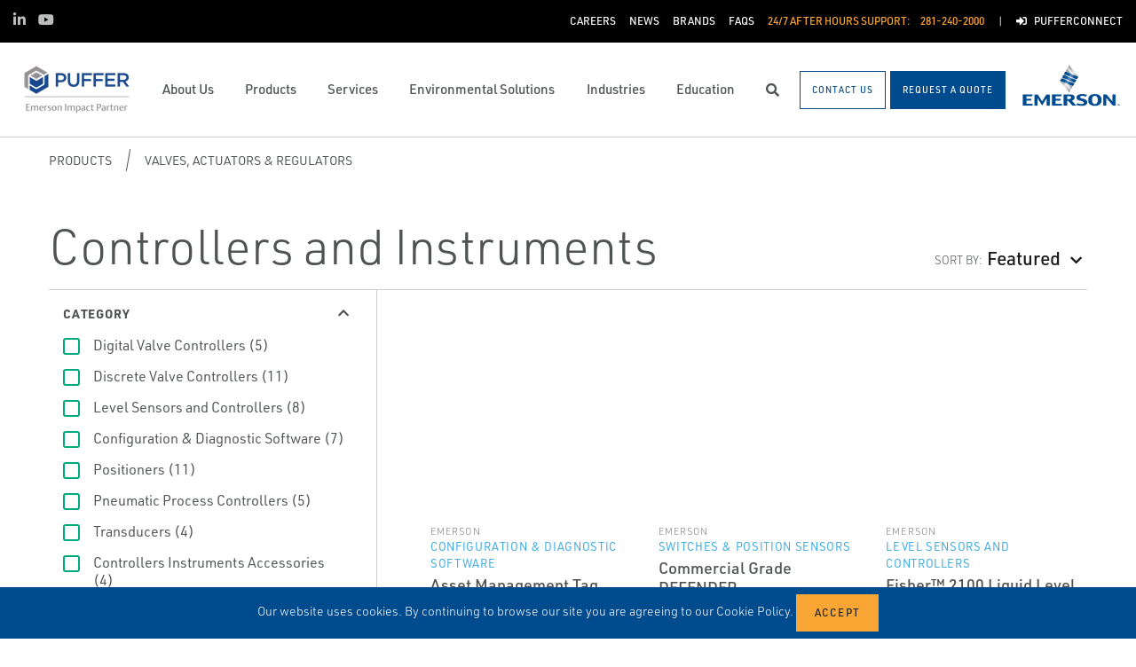

--- FILE ---
content_type: text/html; charset=utf-8
request_url: https://www.puffer.com/products/valves-actuators-regulators/controllers-and-instruments/
body_size: 23743
content:




<!DOCTYPE html>

<html lang="en-US">
<head prefix="og: http://ogp.me/ns#">
    <link rel="stylesheet" href="https://use.typekit.net/eug7mju.css">

    <meta charset="utf-8" />
    <meta name="viewport" content="width=device-width, initial-scale=1, shrink-to-fit=no">
    <meta name="apple-mobile-web-app-capable" content="yes">
    <link rel="icon" href="/website/media/impact-partner/footer/images/puffer-favicon.png?ext=.png" /><link rel="shortcut icon" href="/website/media/impact-partner/footer/images/puffer-favicon.png?ext=.png" />

<!-- Google Tag Manager -->
<script type="c475d9533bf92f36ae0011ba-text/javascript">(function(w,d,s,l,i){w[l]=w[l]||[];w[l].push({'gtm.start':
new Date().getTime(),event:'gtm.js'});var f=d.getElementsByTagName(s)[0],
j=d.createElement(s),dl=l!='dataLayer'?'&l='+l:'';j.async=true;j.src=
'https://www.googletagmanager.com/gtm.js?id='+i+dl;f.parentNode.insertBefore(j,f);
})(window,document,'script','dataLayer','GTM-WSZ8KX');</script>
<!-- End Google Tag Manager -->    
    <title>Controllers and Instruments</title>
    



    

<meta property="og:title" content="" />
<meta property="og:type" content="website" />
<meta property="og:url" content="https://www.puffer.com/products/valves-actuators-regulators/controllers-and-instruments/" />
<meta property="og:image" content="" />
<meta property="og:description" content="" />
<meta property="og:locale" content="en-US" />
<link rel="canonical" href="https://www.puffer.com/products/valves-actuators-regulators/controllers-and-instruments/" />

        <script type="application/ld+json">
            {"@context": "http://schema.org","@type": "Organization","name": "Puffer-Sweiven","url": "https://www.puffer.com:443/","logo": "https://www.puffer.com:443/getmedia/c6661b4f-c8aa-4338-a1fd-8d8cb17f6969/Puffer-Sweiven.png?width=143&amp;height=60&amp;ext=.png","contactPoint": {"@type": "ContactPoint","telephone": ""},"sameAs":[]}
        </script>

    <script type="application/ld+json">
        {"@context": "https://schema.org","@type": "BreadcrumbList","itemListElement": [{"@type":"ListItem","position":1,"item": {"@id":"https://www.puffer.com:443/products/","name": "Products"}},{"@type":"ListItem","position":2,"item": {"@id":"https://www.puffer.com:443/products/valves-actuators-regulators/","name": "Valves, Actuators &amp; Regulators"}},{"@type":"ListItem","position":3,"item": {"@id":"https://www.puffer.com:443/products/valves-actuators-regulators/controllers-and-instruments/","name": "Controllers and Instruments"}}]}
    </script>







    <link rel="preload" href="/content/fonts/ec-icons.woff2" as="font" type="font/woff2" crossorigin>
    <link rel="preload" href="/content/fonts/fa-brands-400.woff2" as="font" type="font/woff2" crossorigin>
    <link rel="preload" href="/content/fonts/fa-solid-900.woff2" as="font" type="font/woff2" crossorigin>
    <link href="/bundles/css-core/main.core.73c9648962dea6b37bbc.css" rel="stylesheet" type="text/css"/>
    
    


    
        
        
    

    <script type="c475d9533bf92f36ae0011ba-text/javascript" src="/Kentico.Resource/Activities/KenticoActivityLogger/Logger.js?pageIdentifier=9035" async></script>

</head>
<body class="product-listing  ">
    

<!-- Google Tag Manager (noscript) -->
<noscript><iframe src="https://www.googletagmanager.com/ns.html?id=GTM-WSZ8KX"
height="0" width="0" style="display:none;visibility:hidden"></iframe></noscript>
<!-- End Google Tag Manager (noscript) -->
    <div class="body-overlay"></div>









<header class="fixed-header black-bar-sticky ">


  <div class="navbar-wrap navbar-regular">

    <nav class="navbar navbar-blacktop d-none d-lg-flex" aria-label="Topmost Navbar">
        <ul class="nav social-links">
            <li>
              <a href="https://www.linkedin.com/company/puffer-sweiven" title="Linked in" target="_blank">
                <span class="fab fa-linkedin-in" aria-hidden="true" title="Linked in"></span>
                <span class="sr-only">Linked in</span>
              </a>
            </li>
            <li>
              <a href="https://www.youtube.com/channel/UCWYu3EnXbTh0we-aoTAeFGA" title="Youtube" target="_blank">
                <span class="fab fa-youtube" aria-hidden="true" title="Youtube"></span>
                <span class="sr-only">Youtube</span>
              </a>
            </li>
        </ul>


      <ul class="nav navbar-topright">


              <li class="nav-item">
                <a href="/careers/" title="Careers" class="d-flex" target="_self">
                  <span>Careers</span>
                </a>
              </li>
              <li class="nav-item">
                <a href="/news/" title="News" class="d-flex" target="_self">
                  <span>News</span>
                </a>
              </li>
              <li class="nav-item">
                <a href="/about-us/emerson-brands/" title="Brands" class="d-flex" target="_self">
                  <span>Brands</span>
                </a>
              </li>
              <li class="nav-item">
                <a href="/faqs/" title="FAQs" class="d-flex" target="_self">
                  <span>FAQs</span>
                </a>
              </li>
              <li class="nav-item">
                <a class="d-flex phone" href="tel:281-240-2000">
                  <span class="d-none d-lg-block">24/7 After Hours Support:</span>
                  <span>281-240-2000</span>
                </a>
              </li>
              <li class="nav-item">
                <a href="/customer-portal/" title="PufferConnect" class="d-flex" target="_self">
                    <span class="fas fa-sign-in-alt" title="PufferConnect"></span>
&nbsp;                  <span>PufferConnect</span>
                </a>
              </li>


      </ul>

    </nav>

    <nav class="navbar navbar-main d-flex " aria-label="Main Navbar">

      <ul class="navbar-brand-wrapper pr-2 pr-md-auto">
        <li class="pb-0">
            <a href="/" class="navbar-brand">
                    <picture>
                        <source srcset="/getmedia/5c5371d2-6522-49fe-a57a-720e747a6773/puffer-mobile-logo.svg?ext=.svg"
                            media="(max-width: 767.98px)"
                        />
                        <img src="/getmedia/c6661b4f-c8aa-4338-a1fd-8d8cb17f6969/Puffer-Sweiven.png?width=143&amp;height=60&amp;ext=.png" 
                             alt="Puffer-Sweiven" 
                             title="Puffer-Sweiven" 
                             class="navbar-brand-logo main-partner-logo" />
                    </picture>

            </a>
        </li>
            <li class="pb-0 d-none">
              <a href="https://www.emerson.com/en-us/automation-solutions" class="navbar-brand" target="_blank">
                            <img src="/website/media/impact-partner/header/images/emerson.png" alt="Emerson" title="Emerson" class="navbar-brand-logo" />
              </a>
            </li>
      </ul>

      <!-- # navbar right : begin -->
      <ul class="nav navbar-right main-nav d-flex justify-content-around align-items-center text-center flex-fill">
            <li class="nav-item d-none d-lg-block" data-target="#mega0">
              <a href="/about-us/" class="d-flex">
                <span class="d-none d-lg-block">About Us</span>
              </a>
            </li>
            <li class="nav-item d-none d-lg-block" data-target="#mega1">
              <a href="/products/" class="d-flex">
                <span class="d-none d-lg-block">Products</span>
              </a>
            </li>
            <li class="nav-item d-none d-lg-block" data-target="#mega2">
              <a href="/services/" class="d-flex">
                <span class="d-none d-lg-block">Services</span>
              </a>
            </li>
            <li class="nav-item d-none d-lg-block" data-target="#mega3">
              <a href="/environmental-solutions/" class="d-flex">
                <span class="d-none d-lg-block">Environmental Solutions</span>
              </a>
            </li>
            <li class="nav-item d-none d-lg-block" data-target="#mega4">
              <a href="/industries/" class="d-flex">
                <span class="d-none d-lg-block">Industries</span>
              </a>
            </li>
            <li class="nav-item d-none d-lg-block" data-target="#mega5">
              <a href="/training-education/" class="d-flex">
                <span class="d-none d-lg-block">Education</span>
              </a>
            </li>

        <li class="nav-item d-none d-lg-flex ">
          <a href="javascript:void(0);" id="header-top-search-toggler" class="search-modal-toggler d-flex">
            <i class="fas fa-search"></i>
            <span class="sr-only">Search</span>
          </a>
        </li>

      </ul>

      <ul class="nav d-flex align-items-center navbar-mobile-menu-toggler ml-auto d-lg-none">
        <li class="nav-item">
          <!--su:use button!!!-->
          <button type="button" class="main-menu-toggler d-flex main-menu-toggle">
            <i class="fas fa-bars"></i>
            <i class="fas fa-times"></i>
            <span class="d-none d-lg-block">Menu</span>
          </button>
        </li>
      </ul>

      <!-- # navbar end buttons : begin -->
      <ul class="nav navbar-end">
          <li class="nav-item d-none d-lg-block">
              <a href="/contact-us" class="btn btn-outline-primary">
                <span class="d-none d-xl-inline">Contact Us</span>
                <span class="d-xl-none">Contact Us</span>
              </a>
          </li>
          <li class="nav-item d-none d-lg-block">
              <a href="/request-a-quote" class="btn btn-primary">
                <span class="d-none d-xl-inline">Request A Quote</span>
                <span class="d-xl-none">Request A Quote</span>
              </a>

          </li>
      </ul>
      <!-- # navbar right : end -->
        <ul class="navbar-brand-wrapper navbar-brand-right pl-3 text-right d-none d-sm-block">
          <li class="pb-0">
            <a href="https://www.emerson.com/en-us/automation-solutions" class="navbar-brand" target="_blank">
              <img data-src="/website/media/impact-partner/header/images/emerson.png" src="/content/images/placeholders/200_103.png" alt="Emerson" title="Emerson" class="navbar-brand-logo lazy" />
            </a>
          </li>
        </ul>
      <div id="search-bar" class="search-bar d-none d-lg-block">
        <div class="container search-container h-100">
          <div class="relative-wrapper d-flex align-items-center h-100">
            <input class="form-control" data-url="/search" tabindex="-1" id="searchInput" type="text" aria-label="Search" placeholder="Search" autofocus="" autocomplete="off">
            <button type="button" id="header-top-search-close" class="search-close-btn">
              <i class="fas fa-times" aria-hidden="true"></i>
              <span class="sr-only">Close</span>
            </button>
          </div>
        </div>
      </div>
    </nav>
  </div>

</header>

      <div id="mega0" style="" class="main-nav-drilldown">
        <nav class="navigation" aria-label="Meganav 0">
          
<div class="navigation-column  always-active">
    <button type="button" class="btn btn-link d-sm-block d-lg-none navigation-link mobile-back"> <i class="fa fa-angle-left"></i> Back</button>
    <ul class="navigation-list">
        <li class="d-sm-block d-lg-none">
            <a href="/about-us/" class="navigation-link -section-title-link">About Us</a>
        </li>


<li>
  <a href="/about-us/locations/" class="navigation-link" data-type="link" >
    Locations
  </a>
</li>

<li>
  <a href="/about-us/our-history/" class="navigation-link" data-type="link" >
    Our History
  </a>
</li>

<li>
  <a href="/about-us/mission-values/" class="navigation-link" data-type="link" >
    Mission &amp; Values
  </a>
</li>

<li>
  <a href="/about-us/leadership-team/" class="navigation-link" data-type="link" >
    Leadership Team
  </a>
</li>

<li>
  <a href="/emerson-impact-partner-network/discover-the-strength-of-the-network/" class="navigation-link" data-type="link" >
    Emerson Impact Partner Network
  </a>
</li>

<li>
  <a href="/about-us/emerson-brands/" class="navigation-link" data-type="link" >
    Emerson Brands
  </a>
</li>

<li>
  <a href="/about-us/our-principal-manufacturers/" class="navigation-link" data-type="link" >
    Our Principal Manufacturers
  </a>
</li>
    </ul>
</div>

        </nav>

        <nav class="navigation features" aria-label="Meganav 0 Featured Column">
          <div class="feature-column">
            <div class="column-heading">Featured Brands</div>
            <ul class="feature-list">
            </ul>
          </div>
        </nav>

      </div>
      <div id="mega1" style="" class="main-nav-drilldown">
        <nav class="navigation" aria-label="Meganav 1">
          
<div class="navigation-column  always-active">
    <button type="button" class="btn btn-link d-sm-block d-lg-none navigation-link mobile-back"> <i class="fa fa-angle-left"></i> Back</button>
    <ul class="navigation-list">
        <li class="d-sm-block d-lg-none">
            <a href="/products/" class="navigation-link -section-title-link">Products</a>
        </li>


<li>

<div class="navigation-column ">
    <button type="button" class="btn btn-link d-sm-block d-lg-none navigation-link mobile-back"> <i class="fa fa-angle-left"></i> Back</button>
    <ul class="navigation-list">
        <li class="d-sm-block d-lg-none">
            <a href="/products/asset-reliability/" class="navigation-link -section-title-link">Asset Reliability</a>
        </li>


<li>
  <a href="/products/asset-reliability/machinery-health-management/" class="navigation-link" data-type="link" >
    Machinery Health Management
  </a>
</li>

<li>
  <a href="/products/asset-reliability/asset-monitoring/" class="navigation-link" data-type="link" >
    Asset Monitoring
  </a>
</li>

<li>
  <a href="/products/asset-reliability/field-device-management/" class="navigation-link" data-type="link" >
    Field Device Management
  </a>
</li>

<li>
  <a href="/products/asset-reliability/operations-analytics/" class="navigation-link" data-type="link" >
    Operations Analytics
  </a>
</li>
    </ul>
</div>
  <a href="/products/asset-reliability/" class="navigation-link" data-type="section" >
    Asset Reliability
      <i class="fa fa-angle-right"></i>
  </a>
</li>

<li>

<div class="navigation-column ">
    <button type="button" class="btn btn-link d-sm-block d-lg-none navigation-link mobile-back"> <i class="fa fa-angle-left"></i> Back</button>
    <ul class="navigation-list">
        <li class="d-sm-block d-lg-none">
            <a href="/products/control-safety-systems/" class="navigation-link -section-title-link">Control &amp; Safety Systems</a>
        </li>


<li>
  <a href="/products/control-safety-systems/distributed-control-systems/" class="navigation-link" data-type="link" >
    Distributed Control Systems
  </a>
</li>

<li>
  <a href="/products/control-safety-systems/safety-instrumented-systems/" class="navigation-link" data-type="link" >
    Safety Instrumented Systems
  </a>
</li>

<li>
  <a href="/products/control-safety-systems/scada-systems/" class="navigation-link" data-type="link" >
    SCADA Systems
  </a>
</li>

<li>
  <a href="/products/control-safety-systems/flow-computers-and-remote-terminal-units-rtus/" class="navigation-link" data-type="link" >
    Flow Computers and Remote Terminal Units (RTUs)
  </a>
</li>

<li>
  <a href="/products/control-safety-systems/rtu-panel-shop/" class="navigation-link" data-type="link" >
    RTU Panel Shop
  </a>
</li>
    </ul>
</div>
  <a href="/products/control-safety-systems/" class="navigation-link" data-type="section" >
    Control &amp; Safety Systems
      <i class="fa fa-angle-right"></i>
  </a>
</li>

<li>

<div class="navigation-column ">
    <button type="button" class="btn btn-link d-sm-block d-lg-none navigation-link mobile-back"> <i class="fa fa-angle-left"></i> Back</button>
    <ul class="navigation-list">
        <li class="d-sm-block d-lg-none">
            <a href="/products/measurement-instrumentation/" class="navigation-link -section-title-link">Measurement Instrumentation</a>
        </li>


<li>
  <a href="/products/measurement-instrumentation/flame-and-gas-detection/" class="navigation-link" data-type="link" >
    Flame and Gas Detection
  </a>
</li>

<li>
  <a href="/products/measurement-instrumentation/gas-analysis/" class="navigation-link" data-type="link" >
    Gas Analysis
  </a>
</li>

<li>
  <a href="/products/measurement-instrumentation/level-measurement/" class="navigation-link" data-type="link" >
    Level Measurement
  </a>
</li>

<li>
  <a href="/products/measurement-instrumentation/wireless-networks-and-infrastructure/" class="navigation-link" data-type="link" >
    Wireless Networks and Infrastructure
  </a>
</li>
    </ul>
</div>
  <a href="/products/measurement-instrumentation/" class="navigation-link" data-type="section" >
    Measurement Instrumentation
      <i class="fa fa-angle-right"></i>
  </a>
</li>

<li>

<div class="navigation-column ">
    <button type="button" class="btn btn-link d-sm-block d-lg-none navigation-link mobile-back"> <i class="fa fa-angle-left"></i> Back</button>
    <ul class="navigation-list">
        <li class="d-sm-block d-lg-none">
            <a href="/products/operations-business-management/" class="navigation-link -section-title-link">Operations &amp; Business Management</a>
        </li>


<li>
  <a href="/products/operations-business-management/digital-twin-software/" class="navigation-link" data-type="link" >
    Digital Twin Software
  </a>
</li>

<li>
  <a href="/products/operations-business-management/midstream-oil-and-gas-applications/" class="navigation-link" data-type="link" >
    Midstream Oil and Gas Applications
  </a>
</li>

<li>
  <a href="/products/operations-business-management/upstream-oil-and-gas-applications/" class="navigation-link" data-type="link" >
    Upstream Oil and Gas Applications
  </a>
</li>
    </ul>
</div>
  <a href="/products/operations-business-management/" class="navigation-link" data-type="section" >
    Operations &amp; Business Management
      <i class="fa fa-angle-right"></i>
  </a>
</li>

<li>

<div class="navigation-column ">
    <button type="button" class="btn btn-link d-sm-block d-lg-none navigation-link mobile-back"> <i class="fa fa-angle-left"></i> Back</button>
    <ul class="navigation-list">
        <li class="d-sm-block d-lg-none">
            <a href="/products/solenoids-pneumatics/" class="navigation-link -section-title-link">Solenoids &amp; Pneumatics</a>
        </li>


<li>
  <a href="/products/solenoids-pneumatics/air-preparation/" class="navigation-link" data-type="link" >
    Air Preparation
  </a>
</li>

<li>
  <a href="/products/solenoids-pneumatics/cylinders-actuators/" class="navigation-link" data-type="link" >
    Cylinders &amp; Actuators
  </a>
</li>

<li>
  <a href="/products/solenoids-pneumatics/solenoid-valves/" class="navigation-link" data-type="link" >
    Solenoid Valves
  </a>
</li>

<li>
  <a href="/products/solenoids-pneumatics/pneumatic-valves-control/" class="navigation-link" data-type="link" >
    Pneumatic Valves &amp; Control
  </a>
</li>

<li>
  <a href="/products/solenoids-pneumatics/globe-angle-seat-valves/" class="navigation-link" data-type="link" >
    Globe &amp; Angle Seat Valves
  </a>
</li>

<li>
  <a href="/products/solenoids-pneumatics/accessories/" class="navigation-link" data-type="link" >
    Accessories
  </a>
</li>

<li>
  <a href="/products/solenoids-pneumatics/microfluidic-valves/" class="navigation-link" data-type="link" >
    Microfluidic Valves
  </a>
</li>

<li>
  <a href="/products/solenoids-pneumatics/instrumentation-valves/" class="navigation-link" data-type="link" >
    Instrumentation Valves
  </a>
</li>
    </ul>
</div>
  <a href="/products/solenoids-pneumatics/" class="navigation-link" data-type="section" >
    Solenoids &amp; Pneumatics
      <i class="fa fa-angle-right"></i>
  </a>
</li>

<li>

<div class="navigation-column ">
    <button type="button" class="btn btn-link d-sm-block d-lg-none navigation-link mobile-back"> <i class="fa fa-angle-left"></i> Back</button>
    <ul class="navigation-list">
        <li class="d-sm-block d-lg-none">
            <a href="/products/valves-actuators-regulators/" class="navigation-link -section-title-link">Valves, Actuators &amp; Regulators</a>
        </li>


<li>
  <a href="/products/valves-actuators-regulators/tank-vents-and-hatches/" class="navigation-link" data-type="link" >
    Tank Vents and Hatches
  </a>
</li>

<li>
  <a href="/products/valves-actuators-regulators/regulators/" class="navigation-link" data-type="link" >
    Regulators
  </a>
</li>

<li>
  <a href="/products/valves-actuators-regulators/isolation-and-shut-off-valves/" class="navigation-link" data-type="link" >
    Isolation and Shut off Valves
  </a>
</li>

<li>
  <a href="/products/valves-actuators-regulators/actuators/" class="navigation-link" data-type="link" >
    Actuators
  </a>
</li>

<li>
  <a href="/products/valves-actuators-regulators/steam-traps-valves-and-level-gauges/" class="navigation-link" data-type="link" >
    Steam Traps, Valves and Level Gauges
  </a>
</li>

<li>
  <a href="/products/valves-actuators-regulators/control-valves/" class="navigation-link" data-type="link" >
    Control Valves
  </a>
</li>

<li>
  <a href="/products/valves-actuators-regulators/controllers-and-instruments/" class="navigation-link" data-type="link" >
    Controllers and Instruments
  </a>
</li>

<li>
  <a href="/products/valves-actuators-regulators/flame-and-detonation-arrestors/" class="navigation-link" data-type="link" >
    Flame and Detonation Arrestors
  </a>
</li>

<li>
  <a href="/products/valves-actuators-regulators/pressure-relief-safety-valves/" class="navigation-link" data-type="link" >
    Pressure Relief &amp; Safety Valves
  </a>
</li>

<li>
  <a href="/products/valves-actuators-regulators/nuclear-flow-controls/" class="navigation-link" data-type="link" >
    Nuclear Flow Controls
  </a>
</li>

<li>
  <a href="/products/valves-actuators-regulators/bulk-storage-and-transport-equipment/" class="navigation-link" data-type="link" >
    Bulk Storage and Transport Equipment
  </a>
</li>

<li>
  <a href="/products/valves-actuators-regulators/process-level-gauges/" class="navigation-link" data-type="link" >
    Process Level Gauges
  </a>
</li>
    </ul>
</div>
  <a href="/products/valves-actuators-regulators/" class="navigation-link" data-type="section" >
    Valves, Actuators &amp; Regulators
      <i class="fa fa-angle-right"></i>
  </a>
</li>

<li>

<div class="navigation-column ">
    <button type="button" class="btn btn-link d-sm-block d-lg-none navigation-link mobile-back"> <i class="fa fa-angle-left"></i> Back</button>
    <ul class="navigation-list">
        <li class="d-sm-block d-lg-none">
            <a href="/products/pumps-mixers-vacuum-compressors/" class="navigation-link -section-title-link">Pumps, Mixers, Vacuum, Compressors</a>
        </li>


<li>
  <a href="/products/pumps-mixers-vacuum-compressors/api-pumps/" class="navigation-link" data-type="link" >
    API Pumps
  </a>
</li>

<li>
  <a href="/products/pumps-mixers-vacuum-compressors/centrifugal/" class="navigation-link" data-type="link" >
    Centrifugal
  </a>
</li>

<li>
  <a href="/products/pumps-mixers-vacuum-compressors/cyclones-chokes-desanding-other/" class="navigation-link" data-type="link" >
    Cyclones, Chokes, Desanding, Other
  </a>
</li>

<li>
  <a href="/products/pumps-mixers-vacuum-compressors/grinders-chopper-mulchers-screens/" class="navigation-link" data-type="link" >
    Grinders, Chopper, Mulchers, Screens
  </a>
</li>

<li>
  <a href="/products/pumps-mixers-vacuum-compressors/mixing-technologies/" class="navigation-link" data-type="link" >
    Mixing Technologies
  </a>
</li>

<li>
  <a href="/products/pumps-mixers-vacuum-compressors/positive-displacement-pd-and-metering/" class="navigation-link" data-type="link" >
    Positive Displacement (PD) and Metering
  </a>
</li>

<li>
  <a href="/products/pumps-mixers-vacuum-compressors/vacuum-compressors-blowers/" class="navigation-link" data-type="link" >
    Vacuum, Compressors, Blowers
  </a>
</li>
    </ul>
</div>
  <a href="/products/pumps-mixers-vacuum-compressors/" class="navigation-link" data-type="section" >
    Pumps, Mixers, Vacuum, Compressors
      <i class="fa fa-angle-right"></i>
  </a>
</li>
    </ul>
</div>

        </nav>

        <nav class="navigation features" aria-label="Meganav 1 Featured Column">
          <div class="feature-column">
            <div class="column-heading">Featured Brands</div>
            <ul class="feature-list">
            </ul>
          </div>
        </nav>

      </div>
      <div id="mega2" style="" class="main-nav-drilldown">
        <nav class="navigation" aria-label="Meganav 2">
          
<div class="navigation-column  always-active">
    <button type="button" class="btn btn-link d-sm-block d-lg-none navigation-link mobile-back"> <i class="fa fa-angle-left"></i> Back</button>
    <ul class="navigation-list">
        <li class="d-sm-block d-lg-none">
            <a href="/services/" class="navigation-link -section-title-link">Services</a>
        </li>


<li>

<div class="navigation-column ">
    <button type="button" class="btn btn-link d-sm-block d-lg-none navigation-link mobile-back"> <i class="fa fa-angle-left"></i> Back</button>
    <ul class="navigation-list">
        <li class="d-sm-block d-lg-none">
            <a href="/services/control-system-services/" class="navigation-link -section-title-link">Control System Services</a>
        </li>


<li>

<div class="navigation-column ">
    <button type="button" class="btn btn-link d-sm-block d-lg-none navigation-link mobile-back"> <i class="fa fa-angle-left"></i> Back</button>
    <ul class="navigation-list">
        <li class="d-sm-block d-lg-none">
            <a href="/services/control-system-services/control-operator-performance-services/" class="navigation-link -section-title-link">Control &amp; Operator Performance Services</a>
        </li>


<li>
  <a href="/services/control-system-services/control-operator-performance-services/control-performance-improvement/" class="navigation-link" data-type="link" >
    Control Performance Improvement
  </a>
</li>

<li>
  <a href="/services/control-system-services/control-operator-performance-services/cyber-security-services/" class="navigation-link" data-type="link" >
    Cyber Security Services
  </a>
</li>

<li>
  <a href="/services/control-system-services/control-operator-performance-services/digital-twin-simulation-services/" class="navigation-link" data-type="link" >
    Digital Twin Simulation Services
  </a>
</li>

<li>
  <a href="/services/control-system-services/control-operator-performance-services/networking-assessment-services/" class="navigation-link" data-type="link" >
    Networking Assessment Services
  </a>
</li>

<li>
  <a href="/services/control-system-services/control-operator-performance-services/operator-performance-improvement/" class="navigation-link" data-type="link" >
    Operator Performance Improvement
  </a>
</li>
    </ul>
</div>
  <a href="/services/control-system-services/control-operator-performance-services/" class="navigation-link" data-type="section" >
    Control &amp; Operator Performance Services
      <i class="fa fa-angle-right"></i>
  </a>
</li>

<li>

<div class="navigation-column ">
    <button type="button" class="btn btn-link d-sm-block d-lg-none navigation-link mobile-back"> <i class="fa fa-angle-left"></i> Back</button>
    <ul class="navigation-list">
        <li class="d-sm-block d-lg-none">
            <a href="/services/control-system-services/deltav-lifecycle-services/" class="navigation-link -section-title-link">DeltaV Lifecycle Services</a>
        </li>


<li>
  <a href="/services/control-system-services/deltav-lifecycle-services/annual-cybersecurity-assessment/" class="navigation-link" data-type="link" >
    Annual Cybersecurity Assessment
  </a>
</li>

<li>
  <a href="/services/control-system-services/deltav-lifecycle-services/backup-and-recovery/" class="navigation-link" data-type="link" >
    Backup and Recovery
  </a>
</li>

<li>
  <a href="/services/control-system-services/deltav-lifecycle-services/deltav-analyze-alarm-reports/" class="navigation-link" data-type="link" >
    DeltaV Analyze Alarm Reports
  </a>
</li>

<li>
  <a href="/services/control-system-services/deltav-lifecycle-services/deltav-lifecycle-consulting-and-maintenance-services/" class="navigation-link" data-type="link" >
    DeltaV Lifecycle Consulting and Maintenance Services
  </a>
</li>

<li>
  <a href="/services/control-system-services/deltav-lifecycle-services/deltav-loop-service/" class="navigation-link" data-type="link" >
    DeltaV Loop Service
  </a>
</li>

<li>
  <a href="/services/control-system-services/deltav-lifecycle-services/deltav-system-health-management/" class="navigation-link" data-type="link" >
    DeltaV System Health Management
  </a>
</li>

<li>
  <a href="/services/control-system-services/deltav-lifecycle-services/remote-deltav-preventive-maintenance/" class="navigation-link" data-type="link" >
    Remote DeltaV Preventive Maintenance
  </a>
</li>

<li>
  <a href="/services/control-system-services/deltav-lifecycle-services/site-evaluation-service/" class="navigation-link" data-type="link" >
    Site Evaluation Service
  </a>
</li>
    </ul>
</div>
  <a href="/services/control-system-services/deltav-lifecycle-services/" class="navigation-link" data-type="section" >
    DeltaV Lifecycle Services
      <i class="fa fa-angle-right"></i>
  </a>
</li>

<li>

<div class="navigation-column ">
    <button type="button" class="btn btn-link d-sm-block d-lg-none navigation-link mobile-back"> <i class="fa fa-angle-left"></i> Back</button>
    <ul class="navigation-list">
        <li class="d-sm-block d-lg-none">
            <a href="/services/control-system-services/deltav-services/" class="navigation-link -section-title-link">DeltaV Services</a>
        </li>


<li>
  <a href="/services/control-system-services/deltav-services/deltav-live-graphics-conversion-services/" class="navigation-link" data-type="link" >
    DeltaV Live Graphics Conversion Services
  </a>
</li>

<li>
  <a href="/services/control-system-services/deltav-services/deltav-upgrade-services/" class="navigation-link" data-type="link" >
    DeltaV Upgrade Services
  </a>
</li>

<li>
  <a href="/services/control-system-services/deltav-services/deltav-virtualization-services/" class="navigation-link" data-type="link" >
    DeltaV Virtualization Services
  </a>
</li>

<li>
  <a href="/services/control-system-services/deltav-services/power-grounding-consulting-services/" class="navigation-link" data-type="link" >
    Power &amp; Grounding Consulting Services
  </a>
</li>

<li>
  <a href="/services/control-system-services/deltav-services/sis-functional-safety-design-configuration-services/" class="navigation-link" data-type="link" >
    SIS Functional Safety Design &amp; Configuration Services
  </a>
</li>

<li>
  <a href="/services/control-system-services/deltav-services/sureservice-agreements-ssa/" class="navigation-link" data-type="link" >
    SureService Agreements (SSA)
  </a>
</li>
    </ul>
</div>
  <a href="/services/control-system-services/deltav-services/" class="navigation-link" data-type="section" >
    DeltaV Services
      <i class="fa fa-angle-right"></i>
  </a>
</li>

<li>

<div class="navigation-column ">
    <button type="button" class="btn btn-link d-sm-block d-lg-none navigation-link mobile-back"> <i class="fa fa-angle-left"></i> Back</button>
    <ul class="navigation-list">
        <li class="d-sm-block d-lg-none">
            <a href="/services/control-system-services/execution-services/" class="navigation-link -section-title-link">Execution Services</a>
        </li>


<li>
  <a href="/services/control-system-services/execution-services/application-and-configuration-services/" class="navigation-link" data-type="link" >
    Application and Configuration Services
  </a>
</li>

<li>
  <a href="/services/control-system-services/execution-services/hardware-staging/" class="navigation-link" data-type="link" >
    Hardware Staging
  </a>
</li>

<li>
  <a href="/services/control-system-services/execution-services/installation-panel-and-grounding-services/" class="navigation-link" data-type="link" >
    Installation, Panel and Grounding Services
  </a>
</li>

<li>
  <a href="/services/control-system-services/execution-services/panel-fabrication-assembly-and-testing/" class="navigation-link" data-type="link" >
    Panel Fabrication, Assembly and Testing
  </a>
</li>

<li>
  <a href="/services/control-system-services/execution-services/project-management/" class="navigation-link" data-type="link" >
    Project Management
  </a>
</li>

<li>
  <a href="/services/control-system-services/execution-services/system-integration-and-acceptance-testing/" class="navigation-link" data-type="link" >
    System Integration and Acceptance Testing
  </a>
</li>
    </ul>
</div>
  <a href="/services/control-system-services/execution-services/" class="navigation-link" data-type="section" >
    Execution Services
      <i class="fa fa-angle-right"></i>
  </a>
</li>

<li>

<div class="navigation-column ">
    <button type="button" class="btn btn-link d-sm-block d-lg-none navigation-link mobile-back"> <i class="fa fa-angle-left"></i> Back</button>
    <ul class="navigation-list">
        <li class="d-sm-block d-lg-none">
            <a href="/services/control-system-services/systems-project-services/" class="navigation-link -section-title-link">Systems Project Services</a>
        </li>


<li>
  <a href="/services/control-system-services/systems-project-services/front-end-engineering-design-feed/" class="navigation-link" data-type="link" >
    Front End Engineering Design (FEED)
  </a>
</li>

<li>
  <a href="/services/control-system-services/systems-project-services/startup-commissioning/" class="navigation-link" data-type="link" >
    Startup &amp; Commissioning
  </a>
</li>

<li>
  <a href="/services/control-system-services/systems-project-services/installation-and-startup-assistance/" class="navigation-link" data-type="link" >
    Installation and Startup Assistance
  </a>
</li>
    </ul>
</div>
  <a href="/services/control-system-services/systems-project-services/" class="navigation-link" data-type="section" >
    Systems Project Services
      <i class="fa fa-angle-right"></i>
  </a>
</li>
    </ul>
</div>
  <a href="/services/control-system-services/" class="navigation-link" data-type="section" >
    Control System Services
      <i class="fa fa-angle-right"></i>
  </a>
</li>

<li>

<div class="navigation-column ">
    <button type="button" class="btn btn-link d-sm-block d-lg-none navigation-link mobile-back"> <i class="fa fa-angle-left"></i> Back</button>
    <ul class="navigation-list">
        <li class="d-sm-block d-lg-none">
            <a href="/services/consulting-services/" class="navigation-link -section-title-link">Consulting Services</a>
        </li>


<li>
  <a href="/services/control-system-services/control-operator-performance-services/cyber-security-services/" class="navigation-link" data-type="link" >
    Cyber Security
  </a>
</li>

<li>
  <a href="/services/consulting-services/digital-transformation/" class="navigation-link" data-type="link" >
    Digital Transformation
  </a>
</li>

<li>
  <a href="/services/consulting-services/operational-certainty/" class="navigation-link" data-type="link" >
    Operational Certainty
  </a>
</li>

<li>
  <a href="/services/consulting-services/project-certainty/" class="navigation-link" data-type="link" >
    Project Certainty
  </a>
</li>

<li>
  <a href="/services/consulting-services/wireless-plant-network-solutions/" class="navigation-link" data-type="link" >
    Wireless Plant Network Solutions
  </a>
</li>
    </ul>
</div>
  <a href="/services/consulting-services/" class="navigation-link" data-type="section" >
    Consulting Services
      <i class="fa fa-angle-right"></i>
  </a>
</li>

<li>

<div class="navigation-column ">
    <button type="button" class="btn btn-link d-sm-block d-lg-none navigation-link mobile-back"> <i class="fa fa-angle-left"></i> Back</button>
    <ul class="navigation-list">
        <li class="d-sm-block d-lg-none">
            <a href="/services/lifecycle-services/" class="navigation-link -section-title-link">Lifecycle Services</a>
        </li>


<li>
  <a href="/services/lifecycle-services/asset-management-(1)/" class="navigation-link" data-type="link" >
    Asset Management
  </a>
</li>

<li>

<div class="navigation-column ">
    <button type="button" class="btn btn-link d-sm-block d-lg-none navigation-link mobile-back"> <i class="fa fa-angle-left"></i> Back</button>
    <ul class="navigation-list">
        <li class="d-sm-block d-lg-none">
            <a href="/services/lifecycle-services/cleaning-services/" class="navigation-link -section-title-link">Cleaning Services</a>
        </li>


<li>
  <a href="/services/lifecycle-services/cleaning-services/oxygen-cleaning/" class="navigation-link" data-type="link" >
    Oxygen Cleaning
  </a>
</li>

<li>
  <a href="/services/lifecycle-services/cleaning-services/powerjet&#xAE;-parts-washers-and-spray-jets/" class="navigation-link" data-type="link" >
    Powerjet&#xAE; Parts Washers and Spray Jets
  </a>
</li>
    </ul>
</div>
  <a href="/services/lifecycle-services/cleaning-services/" class="navigation-link" data-type="section" >
    Cleaning Services
      <i class="fa fa-angle-right"></i>
  </a>
</li>

<li>
  <a href="/services/lifecycle-services/control-valve-service-and-repair/" class="navigation-link" data-type="link" >
    Control Valve Service and Repair
  </a>
</li>

<li>
  <a href="/services/control-system-services/deltav-lifecycle-services/" class="navigation-link" data-type="link" >
    DeltaV Services
  </a>
</li>

<li>

<div class="navigation-column ">
    <button type="button" class="btn btn-link d-sm-block d-lg-none navigation-link mobile-back"> <i class="fa fa-angle-left"></i> Back</button>
    <ul class="navigation-list">
        <li class="d-sm-block d-lg-none">
            <a href="/services/lifecycle-services/instrumentation-field-services/" class="navigation-link -section-title-link">Instrumentation Field Services</a>
        </li>


<li>
  <a href="/services/lifecycle-services/instrumentation-field-services/instrument-calibration-services/" class="navigation-link" data-type="link" >
    Instrument Calibration Services
  </a>
</li>

<li>
  <a href="/services/lifecycle-services/instrumentation-field-services/instrumentation-repair-training/" class="navigation-link" data-type="link" >
    Instrumentation Repair Training
  </a>
</li>

<li>
  <a href="/services/lifecycle-services/instrumentation-field-services/level-gauge-repair-and-replacement/" class="navigation-link" data-type="link" >
    Level Gauge Repair and Replacement
  </a>
</li>

<li>
  <a href="/services/lifecycle-services/instrumentation-field-services/level-gauge-audits-boiler-code-compliance-surveys/" class="navigation-link" data-type="link" >
    Level Gauge Audits, Boiler Code Compliance Surveys
  </a>
</li>

<li>
  <a href="/services/lifecycle-services/instrumentation-field-services/steam-&#x2013;-trap-leak-and-system-audits/" class="navigation-link" data-type="link" >
    Steam &#x2013; Trap, Leak and System Audits
  </a>
</li>
    </ul>
</div>
  <a href="/services/lifecycle-services/instrumentation-field-services/" class="navigation-link" data-type="section" >
    Instrumentation Field Services
      <i class="fa fa-angle-right"></i>
  </a>
</li>

<li>
  <a href="/services/lifecycle-services/integrated-solutions-and-fabrication/" class="navigation-link" data-type="link" >
    Integrated Solutions and Fabrication
  </a>
</li>

<li>

<div class="navigation-column ">
    <button type="button" class="btn btn-link d-sm-block d-lg-none navigation-link mobile-back"> <i class="fa fa-angle-left"></i> Back</button>
    <ul class="navigation-list">
        <li class="d-sm-block d-lg-none">
            <a href="/services/lifecycle-services/isolation-valve-and-actuation-service-and-repair/" class="navigation-link -section-title-link">Isolation Valve and Actuation Service and Repair</a>
        </li>


<li>
  <a href="/services/lifecycle-services/isolation-valve-and-actuation-service-and-repair/aov-mov-valve-repair/" class="navigation-link" data-type="link" >
    AOV &amp; MOV Valve Repair
  </a>
</li>

<li>
  <a href="/services/lifecycle-services/isolation-valve-and-actuation-service-and-repair/diagnostic-services/" class="navigation-link" data-type="link" >
    Diagnostic Services
  </a>
</li>

<li>
  <a href="/services/lifecycle-services/isolation-valve-and-actuation-service-and-repair/leak-detection/" class="navigation-link" data-type="link" >
    Leak Detection
  </a>
</li>
    </ul>
</div>
  <a href="/services/lifecycle-services/isolation-valve-and-actuation-service-and-repair/" class="navigation-link" data-type="section" >
    Isolation Valve and Actuation Service and Repair
      <i class="fa fa-angle-right"></i>
  </a>
</li>

<li>
  <a href="/services/lifecycle-services/relief-valve-spare-pool-program/" class="navigation-link" data-type="link" >
    Relief Valve Spare Pool Program
  </a>
</li>

<li>

<div class="navigation-column ">
    <button type="button" class="btn btn-link d-sm-block d-lg-none navigation-link mobile-back"> <i class="fa fa-angle-left"></i> Back</button>
    <ul class="navigation-list">
        <li class="d-sm-block d-lg-none">
            <a href="/services/lifecycle-services/safety-and-pressure-relief-valve-assembly-and-repair/" class="navigation-link -section-title-link">Safety and Pressure Relief Valve Assembly and Repair</a>
        </li>


<li>
  <a href="/services/lifecycle-services/safety-and-pressure-relief-valve-assembly-and-repair/onsite-repair-with-mobile-field-service-units/" class="navigation-link" data-type="link" >
    Onsite Repair with Mobile Field Service Units
  </a>
</li>
    </ul>
</div>
  <a href="/services/lifecycle-services/safety-and-pressure-relief-valve-assembly-and-repair/" class="navigation-link" data-type="section" >
    Safety and Pressure Relief Valve Assembly and Repair
      <i class="fa fa-angle-right"></i>
  </a>
</li>

<li>
  <a href="/services/lifecycle-services/steam-testing-and-prv-and-vent-inventory/" class="navigation-link" data-type="link" >
    Steam Testing and PRV and Vent Inventory
  </a>
</li>

<li>
  <a href="/services/lifecycle-services/shutdowns-turnarounds-outages/" class="navigation-link" data-type="link" >
    Shutdowns, Turnarounds &amp; Outages
  </a>
</li>
    </ul>
</div>
  <a href="/services/lifecycle-services/" class="navigation-link" data-type="section" >
    Lifecycle Services
      <i class="fa fa-angle-right"></i>
  </a>
</li>

<li>

<div class="navigation-column ">
    <button type="button" class="btn btn-link d-sm-block d-lg-none navigation-link mobile-back"> <i class="fa fa-angle-left"></i> Back</button>
    <ul class="navigation-list">
        <li class="d-sm-block d-lg-none">
            <a href="/services/rotating-equipment-services/" class="navigation-link -section-title-link">Rotating Equipment Services</a>
        </li>


<li>
  <a href="/services/rotating-equipment-services/field-service/" class="navigation-link" data-type="link" >
    Field Service
  </a>
</li>

<li>
  <a href="/services/rotating-equipment-services/integrated-solutions-and-fabrication/" class="navigation-link" data-type="link" >
    Integrated Solutions and Fabrication
  </a>
</li>

<li>
  <a href="/services/rotating-equipment-services/lubrication-oil-analysis/" class="navigation-link" data-type="link" >
    Lubrication &amp; Oil Analysis
  </a>
</li>

<li>
  <a href="/services/rotating-equipment-services/pdm-program-reporting-and-tracking/" class="navigation-link" data-type="link" >
    PDM Program Reporting and Tracking
  </a>
</li>

<li>
  <a href="/services/rotating-equipment-services/pump-rebuilds-repairs/" class="navigation-link" data-type="link" >
    Pump Rebuilds &amp; Repairs
  </a>
</li>

<li>
  <a href="/services/rotating-equipment-services/root-cause-failure-analysis/" class="navigation-link" data-type="link" >
    Root Cause Failure Analysis
  </a>
</li>

<li>
  <a href="/services/rotating-equipment-services/skid-shelter-refurbishment/" class="navigation-link" data-type="link" >
    Skid &amp; Shelter Refurbishment
  </a>
</li>

<li>
  <a href="/services/rotating-equipment-services/testing/" class="navigation-link" data-type="link" >
    Testing
  </a>
</li>

<li>
  <a href="/services/rotating-equipment-services/vibration-analysis/" class="navigation-link" data-type="link" >
    Vibration Analysis
  </a>
</li>
    </ul>
</div>
  <a href="/services/rotating-equipment-services/" class="navigation-link" data-type="section" >
    Rotating Equipment Services
      <i class="fa fa-angle-right"></i>
  </a>
</li>

<li>
  <a href="/training-education/" class="navigation-link" data-type="link" >
    Educational Services
  </a>
</li>
    </ul>
</div>

        </nav>

        <nav class="navigation features" aria-label="Meganav 2 Featured Column">
          <div class="feature-column">
            <div class="column-heading">Featured Brands</div>
            <ul class="feature-list">
            </ul>
          </div>
        </nav>

      </div>
      <div id="mega3" style="" class="main-nav-drilldown">
        <nav class="navigation" aria-label="Meganav 3">
          
<div class="navigation-column  always-active">
    <button type="button" class="btn btn-link d-sm-block d-lg-none navigation-link mobile-back"> <i class="fa fa-angle-left"></i> Back</button>
    <ul class="navigation-list">
        <li class="d-sm-block d-lg-none">
            <a href="/environmental-solutions/" class="navigation-link -section-title-link">Environmental Solutions</a>
        </li>


<li>

<div class="navigation-column ">
    <button type="button" class="btn btn-link d-sm-block d-lg-none navigation-link mobile-back"> <i class="fa fa-angle-left"></i> Back</button>
    <ul class="navigation-list">
        <li class="d-sm-block d-lg-none">
            <a href="/environmental-solutions/emissions-reduction/" class="navigation-link -section-title-link">Emissions Reduction</a>
        </li>


<li>

<div class="navigation-column ">
    <button type="button" class="btn btn-link d-sm-block d-lg-none navigation-link mobile-back"> <i class="fa fa-angle-left"></i> Back</button>
    <ul class="navigation-list">
        <li class="d-sm-block d-lg-none">
            <a href="/environmental-solutions/emissions-reduction/valves-actuation-instrumentation/" class="navigation-link -section-title-link">Valves, Actuation, Instrumentation</a>
        </li>


<li>
  <a href="/environmental-solutions/emissions-reduction/valves-actuation-instrumentation/electric-dump-valve-level-separator-solutions/" class="navigation-link" data-type="link" >
    Electric Dump Valve / Level Separator Solutions
  </a>
</li>

<li>
  <a href="/environmental-solutions/emissions-reduction/valves-actuation-instrumentation/zero-emission-well-pad-solutions/" class="navigation-link" data-type="link" >
    Zero Emission Well Pad Solutions
  </a>
</li>

<li>
  <a href="/environmental-solutions/emissions-reduction/valves-actuation-instrumentation/tov-vs-gate-valve-solution/" class="navigation-link" data-type="link" >
    TOV vs Gate Valve Solution
  </a>
</li>
    </ul>
</div>
  <a href="/environmental-solutions/emissions-reduction/valves-actuation-instrumentation/" class="navigation-link" data-type="section" >
    Valves, Actuation, Instrumentation
      <i class="fa fa-angle-right"></i>
  </a>
</li>

<li>
  <a href="/environmental-solutions/emissions-reduction/pressure-relief-valves/" class="navigation-link" data-type="link" >
    Pressure Relief Valves
  </a>
</li>

<li>
  <a href="/environmental-solutions/emissions-reduction/tanks-storage-and-terminals/" class="navigation-link" data-type="link" >
    Tanks, Storage, And Terminals
  </a>
</li>
    </ul>
</div>
  <a href="/environmental-solutions/emissions-reduction/" class="navigation-link" data-type="section" >
    Emissions Reduction
      <i class="fa fa-angle-right"></i>
  </a>
</li>

<li>

<div class="navigation-column ">
    <button type="button" class="btn btn-link d-sm-block d-lg-none navigation-link mobile-back"> <i class="fa fa-angle-left"></i> Back</button>
    <ul class="navigation-list">
        <li class="d-sm-block d-lg-none">
            <a href="/environmental-solutions/electrification-efficiency/" class="navigation-link -section-title-link">Electrification Efficiency</a>
        </li>


<li>

<div class="navigation-column ">
    <button type="button" class="btn btn-link d-sm-block d-lg-none navigation-link mobile-back"> <i class="fa fa-angle-left"></i> Back</button>
    <ul class="navigation-list">
        <li class="d-sm-block d-lg-none">
            <a href="/environmental-solutions/electrification-efficiency/well-pad-solutions/" class="navigation-link -section-title-link">Well Pad Solutions</a>
        </li>


<li>
  <a href="/environmental-solutions/electrification-efficiency/well-pad-solutions/well-testing/" class="navigation-link" data-type="link" >
    Well Testing
  </a>
</li>

<li>
  <a href="/environmental-solutions/electrification-efficiency/well-pad-solutions/heater-treater-solution/" class="navigation-link" data-type="link" >
    Heater Treater Solution
  </a>
</li>

<li>
  <a href="/environmental-solutions/electrification-efficiency/well-pad-solutions/fully-integrated-well-pad-solutions/" class="navigation-link" data-type="link" >
    Fully Integrated Well Pad Solutions
  </a>
</li>
    </ul>
</div>
  <a href="/environmental-solutions/electrification-efficiency/well-pad-solutions/" class="navigation-link" data-type="section" >
    Well Pad Solutions
      <i class="fa fa-angle-right"></i>
  </a>
</li>

<li>
  <a href="/environmental-solutions/electrification-efficiency/smart-solutions-and-monitoring/" class="navigation-link" data-type="link" >
    Smart Solutions And Monitoring
  </a>
</li>

<li>
  <a href="/environmental-solutions/electrification-efficiency/electric-actuators/" class="navigation-link" data-type="link" >
    Electric Actuators
  </a>
</li>
    </ul>
</div>
  <a href="/environmental-solutions/electrification-efficiency/" class="navigation-link" data-type="section" >
    Electrification Efficiency
      <i class="fa fa-angle-right"></i>
  </a>
</li>
    </ul>
</div>

        </nav>

        <nav class="navigation features" aria-label="Meganav 3 Featured Column">
          <div class="feature-column">
            <div class="column-heading">Featured Brands</div>
            <ul class="feature-list">
            </ul>
          </div>
        </nav>

      </div>
      <div id="mega4" style="" class="main-nav-drilldown">
        <nav class="navigation" aria-label="Meganav 4">
          
<div class="navigation-column  always-active">
    <button type="button" class="btn btn-link d-sm-block d-lg-none navigation-link mobile-back"> <i class="fa fa-angle-left"></i> Back</button>
    <ul class="navigation-list">
        <li class="d-sm-block d-lg-none">
            <a href="/industries/" class="navigation-link -section-title-link">Industries</a>
        </li>


<li>

<div class="navigation-column ">
    <button type="button" class="btn btn-link d-sm-block d-lg-none navigation-link mobile-back"> <i class="fa fa-angle-left"></i> Back</button>
    <ul class="navigation-list">
        <li class="d-sm-block d-lg-none">
            <a href="/industries/refining/" class="navigation-link -section-title-link">Refining</a>
        </li>


<li>

<div class="navigation-column ">
    <button type="button" class="btn btn-link d-sm-block d-lg-none navigation-link mobile-back"> <i class="fa fa-angle-left"></i> Back</button>
    <ul class="navigation-list">
        <li class="d-sm-block d-lg-none">
            <a href="/industries/refining/hydrogen-plant/" class="navigation-link -section-title-link">Hydrogen Plant</a>
        </li>


<li>
  <a href="/industries/refining/hydrogen-plant/pressure-swing-adsorption-psa/" class="navigation-link" data-type="link" >
    Pressure Swing Adsorption (PSA)
  </a>
</li>

<li>
  <a href="/industries/refining/hydrogen-plant/control-isolation/" class="navigation-link" data-type="link" >
    Control &amp; Isolation
  </a>
</li>

<li>
  <a href="/industries/refining/hydrogen-plant/pressure-management/" class="navigation-link" data-type="link" >
    Pressure Management
  </a>
</li>
    </ul>
</div>
  <a href="/industries/refining/hydrogen-plant/" class="navigation-link" data-type="section" >
    Hydrogen Plant
      <i class="fa fa-angle-right"></i>
  </a>
</li>

<li>

<div class="navigation-column ">
    <button type="button" class="btn btn-link d-sm-block d-lg-none navigation-link mobile-back"> <i class="fa fa-angle-left"></i> Back</button>
    <ul class="navigation-list">
        <li class="d-sm-block d-lg-none">
            <a href="/industries/refining/coker/" class="navigation-link -section-title-link">Coker</a>
        </li>


<li>
  <a href="/industries/refining/coker/coker-drum-switching/" class="navigation-link" data-type="link" >
    Coker Drum Switching
  </a>
</li>

<li>
  <a href="/industries/refining/coker/heater-fuel-gas-supply/" class="navigation-link" data-type="link" >
    Heater Fuel Gas Supply
  </a>
</li>

<li>
  <a href="/industries/refining/coker/furnace-feed/" class="navigation-link" data-type="link" >
    Furnace Feed
  </a>
</li>

<li>
  <a href="/industries/refining/coker/emergency-shutdown/" class="navigation-link" data-type="link" >
    Emergency Shutdown
  </a>
</li>
    </ul>
</div>
  <a href="/industries/refining/coker/" class="navigation-link" data-type="section" >
    Coker
      <i class="fa fa-angle-right"></i>
  </a>
</li>

<li>

<div class="navigation-column ">
    <button type="button" class="btn btn-link d-sm-block d-lg-none navigation-link mobile-back"> <i class="fa fa-angle-left"></i> Back</button>
    <ul class="navigation-list">
        <li class="d-sm-block d-lg-none">
            <a href="/industries/refining/fluid-catalytic-cracking-unit/" class="navigation-link -section-title-link">Fluid Catalytic Cracking Unit</a>
        </li>


<li>
  <a href="/industries/refining/fluid-catalytic-cracking-unit/fractionator-pump-around-control/" class="navigation-link" data-type="link" >
    Fractionator Pump Around Control
  </a>
</li>

<li>
  <a href="/industries/refining/fluid-catalytic-cracking-unit/fractionator-bottoms-flow-control/" class="navigation-link" data-type="link" >
    Fractionator Bottoms Flow Control
  </a>
</li>

<li>
  <a href="/industries/refining/fluid-catalytic-cracking-unit/charge-oil-flow-control/" class="navigation-link" data-type="link" >
    Charge Oil Flow Control
  </a>
</li>

<li>
  <a href="/industries/refining/fluid-catalytic-cracking-unit/pressure-management/" class="navigation-link" data-type="link" >
    Pressure Management
  </a>
</li>
    </ul>
</div>
  <a href="/industries/refining/fluid-catalytic-cracking-unit/" class="navigation-link" data-type="section" >
    Fluid Catalytic Cracking Unit
      <i class="fa fa-angle-right"></i>
  </a>
</li>

<li>

<div class="navigation-column ">
    <button type="button" class="btn btn-link d-sm-block d-lg-none navigation-link mobile-back"> <i class="fa fa-angle-left"></i> Back</button>
    <ul class="navigation-list">
        <li class="d-sm-block d-lg-none">
            <a href="/industries/refining/ccr/" class="navigation-link -section-title-link">CCR</a>
        </li>


<li>
  <a href="/industries/refining/ccr/catalytic-feed-control/" class="navigation-link" data-type="link" >
    Catalytic Feed Control
  </a>
</li>
    </ul>
</div>
  <a href="/industries/refining/ccr/" class="navigation-link" data-type="section" >
    CCR
      <i class="fa fa-angle-right"></i>
  </a>
</li>

<li>

<div class="navigation-column ">
    <button type="button" class="btn btn-link d-sm-block d-lg-none navigation-link mobile-back"> <i class="fa fa-angle-left"></i> Back</button>
    <ul class="navigation-list">
        <li class="d-sm-block d-lg-none">
            <a href="/industries/refining/utilities/" class="navigation-link -section-title-link">Utilities</a>
        </li>


<li>
  <a href="/industries/refining/utilities/boiler-optimization/" class="navigation-link" data-type="link" >
    Boiler Optimization
  </a>
</li>

<li>
  <a href="/industries/refining/utilities/pressure-management/" class="navigation-link" data-type="link" >
    Pressure Management
  </a>
</li>

<li>
  <a href="/industries/refining/utilities/steam-generation/" class="navigation-link" data-type="link" >
    Steam Generation
  </a>
</li>
    </ul>
</div>
  <a href="/industries/refining/utilities/" class="navigation-link" data-type="section" >
    Utilities
      <i class="fa fa-angle-right"></i>
  </a>
</li>

<li>

<div class="navigation-column ">
    <button type="button" class="btn btn-link d-sm-block d-lg-none navigation-link mobile-back"> <i class="fa fa-angle-left"></i> Back</button>
    <ul class="navigation-list">
        <li class="d-sm-block d-lg-none">
            <a href="/industries/refining/distillation-fractionation/" class="navigation-link -section-title-link">Distillation &amp; Fractionation</a>
        </li>


<li>
  <a href="/industries/refining/distillation-fractionation/reflux-control/" class="navigation-link" data-type="link" >
    Reflux Control
  </a>
</li>
    </ul>
</div>
  <a href="/industries/refining/distillation-fractionation/" class="navigation-link" data-type="section" >
    Distillation &amp; Fractionation
      <i class="fa fa-angle-right"></i>
  </a>
</li>

<li>

<div class="navigation-column ">
    <button type="button" class="btn btn-link d-sm-block d-lg-none navigation-link mobile-back"> <i class="fa fa-angle-left"></i> Back</button>
    <ul class="navigation-list">
        <li class="d-sm-block d-lg-none">
            <a href="/industries/refining/alkylation/" class="navigation-link -section-title-link">Alkylation</a>
        </li>


<li>
  <a href="/industries/refining/alkylation/acid-feed-control/" class="navigation-link" data-type="link" >
    Acid Feed Control
  </a>
</li>

<li>
  <a href="/industries/refining/alkylation/accumulated-acid-flow-control/" class="navigation-link" data-type="link" >
    Accumulated Acid flow Control
  </a>
</li>

<li>
  <a href="/industries/refining/alkylation/pressure-management/" class="navigation-link" data-type="link" >
    Pressure Management
  </a>
</li>

<li>
  <a href="/industries/refining/alkylation/control-isolation/" class="navigation-link" data-type="link" >
    Control &amp; Isolation
  </a>
</li>
    </ul>
</div>
  <a href="/industries/refining/alkylation/" class="navigation-link" data-type="section" >
    Alkylation
      <i class="fa fa-angle-right"></i>
  </a>
</li>

<li>

<div class="navigation-column ">
    <button type="button" class="btn btn-link d-sm-block d-lg-none navigation-link mobile-back"> <i class="fa fa-angle-left"></i> Back</button>
    <ul class="navigation-list">
        <li class="d-sm-block d-lg-none">
            <a href="/industries/refining/sulphur-recovery-unit/" class="navigation-link -section-title-link">Sulphur Recovery Unit</a>
        </li>


<li>
  <a href="/industries/refining/sulphur-recovery-unit/acid-gas-control/" class="navigation-link" data-type="link" >
    Acid Gas Control
  </a>
</li>
    </ul>
</div>
  <a href="/industries/refining/sulphur-recovery-unit/" class="navigation-link" data-type="section" >
    Sulphur Recovery Unit
      <i class="fa fa-angle-right"></i>
  </a>
</li>

<li>

<div class="navigation-column ">
    <button type="button" class="btn btn-link d-sm-block d-lg-none navigation-link mobile-back"> <i class="fa fa-angle-left"></i> Back</button>
    <ul class="navigation-list">
        <li class="d-sm-block d-lg-none">
            <a href="/industries/refining/gas-plant/" class="navigation-link -section-title-link">Gas Plant</a>
        </li>


<li>
  <a href="/industries/refining/gas-plant/wet-gas-recycle-control/" class="navigation-link" data-type="link" >
    Wet Gas Recycle Control
  </a>
</li>
    </ul>
</div>
  <a href="/industries/refining/gas-plant/" class="navigation-link" data-type="section" >
    Gas Plant
      <i class="fa fa-angle-right"></i>
  </a>
</li>

<li>

<div class="navigation-column ">
    <button type="button" class="btn btn-link d-sm-block d-lg-none navigation-link mobile-back"> <i class="fa fa-angle-left"></i> Back</button>
    <ul class="navigation-list">
        <li class="d-sm-block d-lg-none">
            <a href="/industries/refining/hydroprocessing/" class="navigation-link -section-title-link">Hydroprocessing</a>
        </li>


<li>
  <a href="/industries/refining/hydroprocessing/feed-control/" class="navigation-link" data-type="link" >
    Feed Control
  </a>
</li>

<li>
  <a href="/industries/refining/hydroprocessing/pressure-management/" class="navigation-link" data-type="link" >
    Pressure Management
  </a>
</li>
    </ul>
</div>
  <a href="/industries/refining/hydroprocessing/" class="navigation-link" data-type="section" >
    Hydroprocessing
      <i class="fa fa-angle-right"></i>
  </a>
</li>

<li>

<div class="navigation-column ">
    <button type="button" class="btn btn-link d-sm-block d-lg-none navigation-link mobile-back"> <i class="fa fa-angle-left"></i> Back</button>
    <ul class="navigation-list">
        <li class="d-sm-block d-lg-none">
            <a href="/industries/refining/vacuum-distillation-unit/" class="navigation-link -section-title-link">Vacuum Distillation Unit</a>
        </li>


<li>
  <a href="/industries/refining/vacuum-distillation-unit/feed-control/" class="navigation-link" data-type="link" >
    Feed Control
  </a>
</li>

<li>
  <a href="/industries/refining/vacuum-distillation-unit/pressure-management/" class="navigation-link" data-type="link" >
    Pressure Management
  </a>
</li>
    </ul>
</div>
  <a href="/industries/refining/vacuum-distillation-unit/" class="navigation-link" data-type="section" >
    Vacuum Distillation Unit
      <i class="fa fa-angle-right"></i>
  </a>
</li>

<li>

<div class="navigation-column ">
    <button type="button" class="btn btn-link d-sm-block d-lg-none navigation-link mobile-back"> <i class="fa fa-angle-left"></i> Back</button>
    <ul class="navigation-list">
        <li class="d-sm-block d-lg-none">
            <a href="/industries/refining/balance-of-plant/" class="navigation-link -section-title-link">Balance of Plant</a>
        </li>


<li>
  <a href="/industries/refining/balance-of-plant/flare-system/" class="navigation-link" data-type="link" >
    Flare System
  </a>
</li>

<li>
  <a href="/industries/refining/balance-of-plant/rail-truck-loading/" class="navigation-link" data-type="link" >
    Rail / Truck Loading
  </a>
</li>

<li>
  <a href="/industries/refining/balance-of-plant/tank-farm/" class="navigation-link" data-type="link" >
    Tank Farm
  </a>
</li>

<li>
  <a href="/industries/refining/balance-of-plant/blending/" class="navigation-link" data-type="link" >
    Blending
  </a>
</li>
    </ul>
</div>
  <a href="/industries/refining/balance-of-plant/" class="navigation-link" data-type="section" >
    Balance of Plant
      <i class="fa fa-angle-right"></i>
  </a>
</li>
    </ul>
</div>
  <a href="/industries/refining/" class="navigation-link" data-type="section" >
    Refining
      <i class="fa fa-angle-right"></i>
  </a>
</li>

<li>

<div class="navigation-column ">
    <button type="button" class="btn btn-link d-sm-block d-lg-none navigation-link mobile-back"> <i class="fa fa-angle-left"></i> Back</button>
    <ul class="navigation-list">
        <li class="d-sm-block d-lg-none">
            <a href="/industries/chemical/" class="navigation-link -section-title-link">Chemical</a>
        </li>


<li>

<div class="navigation-column ">
    <button type="button" class="btn btn-link d-sm-block d-lg-none navigation-link mobile-back"> <i class="fa fa-angle-left"></i> Back</button>
    <ul class="navigation-list">
        <li class="d-sm-block d-lg-none">
            <a href="/industries/chemical/fertilizers/" class="navigation-link -section-title-link">Fertilizers</a>
        </li>


<li>

<div class="navigation-column ">
    <button type="button" class="btn btn-link d-sm-block d-lg-none navigation-link mobile-back"> <i class="fa fa-angle-left"></i> Back</button>
    <ul class="navigation-list">
        <li class="d-sm-block d-lg-none">
            <a href="/industries/chemical/fertilizers/urea/" class="navigation-link -section-title-link">Urea</a>
        </li>


<li>
  <a href="/industries/chemical/fertilizers/urea/ammonia-production/" class="navigation-link" data-type="link" >
    Ammonia Production
  </a>
</li>

<li>
  <a href="/industries/chemical/fertilizers/urea/level-control/" class="navigation-link" data-type="link" >
    Level &amp; Control
  </a>
</li>
    </ul>
</div>
  <a href="/industries/chemical/fertilizers/urea/" class="navigation-link" data-type="section" >
    Urea
      <i class="fa fa-angle-right"></i>
  </a>
</li>

<li>

<div class="navigation-column ">
    <button type="button" class="btn btn-link d-sm-block d-lg-none navigation-link mobile-back"> <i class="fa fa-angle-left"></i> Back</button>
    <ul class="navigation-list">
        <li class="d-sm-block d-lg-none">
            <a href="/industries/chemical/fertilizers/distillation/" class="navigation-link -section-title-link">Distillation</a>
        </li>


<li>
  <a href="/industries/chemical/fertilizers/distillation/process-control/" class="navigation-link" data-type="link" >
    Process Control
  </a>
</li>
    </ul>
</div>
  <a href="/industries/chemical/fertilizers/distillation/" class="navigation-link" data-type="section" >
    Distillation
      <i class="fa fa-angle-right"></i>
  </a>
</li>

<li>

<div class="navigation-column ">
    <button type="button" class="btn btn-link d-sm-block d-lg-none navigation-link mobile-back"> <i class="fa fa-angle-left"></i> Back</button>
    <ul class="navigation-list">
        <li class="d-sm-block d-lg-none">
            <a href="/industries/chemical/fertilizers/pumps/" class="navigation-link -section-title-link">Pumps</a>
        </li>


<li>
  <a href="/industries/chemical/fertilizers/pumps/vibration-monitoring/" class="navigation-link" data-type="link" >
    Vibration Monitoring
  </a>
</li>

<li>
  <a href="/industries/chemical/fertilizers/pumps/overpressure-protection/" class="navigation-link" data-type="link" >
    Overpressure Protection
  </a>
</li>
    </ul>
</div>
  <a href="/industries/chemical/fertilizers/pumps/" class="navigation-link" data-type="section" >
    Pumps
      <i class="fa fa-angle-right"></i>
  </a>
</li>

<li>
  <a href="/industries/chemical/fertilizers/storage-distribution/" class="navigation-link" data-type="link" >
    Storage &amp; Distribution
  </a>
</li>

<li>

<div class="navigation-column ">
    <button type="button" class="btn btn-link d-sm-block d-lg-none navigation-link mobile-back"> <i class="fa fa-angle-left"></i> Back</button>
    <ul class="navigation-list">
        <li class="d-sm-block d-lg-none">
            <a href="/industries/chemical/fertilizers/reactors/" class="navigation-link -section-title-link">Reactors</a>
        </li>


<li>
  <a href="/industries/chemical/fertilizers/reactors/high-pressure-letdown/" class="navigation-link" data-type="link" >
    High Pressure Letdown
  </a>
</li>

<li>
  <a href="/industries/chemical/fertilizers/reactors/asset-monitoring/" class="navigation-link" data-type="link" >
    Asset Monitoring
  </a>
</li>

<li>
  <a href="/industries/chemical/fertilizers/reactors/process-control/" class="navigation-link" data-type="link" >
    Process Control
  </a>
</li>
    </ul>
</div>
  <a href="/industries/chemical/fertilizers/reactors/" class="navigation-link" data-type="section" >
    Reactors
      <i class="fa fa-angle-right"></i>
  </a>
</li>

<li>

<div class="navigation-column ">
    <button type="button" class="btn btn-link d-sm-block d-lg-none navigation-link mobile-back"> <i class="fa fa-angle-left"></i> Back</button>
    <ul class="navigation-list">
        <li class="d-sm-block d-lg-none">
            <a href="/industries/chemical/fertilizers/compressors/" class="navigation-link -section-title-link">Compressors</a>
        </li>


<li>
  <a href="/industries/chemical/fertilizers/compressors/vibration-monitoring/" class="navigation-link" data-type="link" >
    Vibration Monitoring
  </a>
</li>

<li>
  <a href="/industries/chemical/fertilizers/compressors/asset-monitoring/" class="navigation-link" data-type="link" >
    Asset Monitoring
  </a>
</li>

<li>
  <a href="/industries/chemical/fertilizers/compressors/overpressure-protection/" class="navigation-link" data-type="link" >
    Overpressure Protection
  </a>
</li>

<li>
  <a href="/industries/chemical/fertilizers/compressors/anti-surge-technology/" class="navigation-link" data-type="link" >
    Anti-Surge Technology
  </a>
</li>
    </ul>
</div>
  <a href="/industries/chemical/fertilizers/compressors/" class="navigation-link" data-type="section" >
    Compressors
      <i class="fa fa-angle-right"></i>
  </a>
</li>
    </ul>
</div>
  <a href="/industries/chemical/fertilizers/" class="navigation-link" data-type="section" >
    Fertilizers
      <i class="fa fa-angle-right"></i>
  </a>
</li>

<li>

<div class="navigation-column ">
    <button type="button" class="btn btn-link d-sm-block d-lg-none navigation-link mobile-back"> <i class="fa fa-angle-left"></i> Back</button>
    <ul class="navigation-list">
        <li class="d-sm-block d-lg-none">
            <a href="/industries/chemical/petrochemical/" class="navigation-link -section-title-link">Petrochemical</a>
        </li>


<li>

<div class="navigation-column ">
    <button type="button" class="btn btn-link d-sm-block d-lg-none navigation-link mobile-back"> <i class="fa fa-angle-left"></i> Back</button>
    <ul class="navigation-list">
        <li class="d-sm-block d-lg-none">
            <a href="/industries/chemical/petrochemical/fired-equipment-furnaces/" class="navigation-link -section-title-link">Fired Equipment/Furnaces</a>
        </li>


<li>
  <a href="/industries/chemical/petrochemical/fired-equipment-furnaces/steam-conditioning/" class="navigation-link" data-type="link" >
    Steam Conditioning
  </a>
</li>
    </ul>
</div>
  <a href="/industries/chemical/petrochemical/fired-equipment-furnaces/" class="navigation-link" data-type="section" >
    Fired Equipment/Furnaces
      <i class="fa fa-angle-right"></i>
  </a>
</li>

<li>

<div class="navigation-column ">
    <button type="button" class="btn btn-link d-sm-block d-lg-none navigation-link mobile-back"> <i class="fa fa-angle-left"></i> Back</button>
    <ul class="navigation-list">
        <li class="d-sm-block d-lg-none">
            <a href="/industries/chemical/petrochemical/heat-exchangers/" class="navigation-link -section-title-link">Heat Exchangers</a>
        </li>


<li>
  <a href="/industries/chemical/petrochemical/heat-exchangers/process-control/" class="navigation-link" data-type="link" >
    Process Control
  </a>
</li>

<li>
  <a href="/industries/chemical/petrochemical/heat-exchangers/steam-conditioning/" class="navigation-link" data-type="link" >
    Steam Conditioning
  </a>
</li>
    </ul>
</div>
  <a href="/industries/chemical/petrochemical/heat-exchangers/" class="navigation-link" data-type="section" >
    Heat Exchangers
      <i class="fa fa-angle-right"></i>
  </a>
</li>

<li>

<div class="navigation-column ">
    <button type="button" class="btn btn-link d-sm-block d-lg-none navigation-link mobile-back"> <i class="fa fa-angle-left"></i> Back</button>
    <ul class="navigation-list">
        <li class="d-sm-block d-lg-none">
            <a href="/industries/chemical/petrochemical/distillation/" class="navigation-link -section-title-link">Distillation</a>
        </li>


<li>
  <a href="/industries/chemical/petrochemical/distillation/process-control/" class="navigation-link" data-type="link" >
    Process Control
  </a>
</li>
    </ul>
</div>
  <a href="/industries/chemical/petrochemical/distillation/" class="navigation-link" data-type="section" >
    Distillation
      <i class="fa fa-angle-right"></i>
  </a>
</li>

<li>

<div class="navigation-column ">
    <button type="button" class="btn btn-link d-sm-block d-lg-none navigation-link mobile-back"> <i class="fa fa-angle-left"></i> Back</button>
    <ul class="navigation-list">
        <li class="d-sm-block d-lg-none">
            <a href="/industries/chemical/petrochemical/pumps/" class="navigation-link -section-title-link">Pumps</a>
        </li>


<li>
  <a href="/industries/chemical/petrochemical/pumps/vibration-monitoring/" class="navigation-link" data-type="link" >
    Vibration Monitoring
  </a>
</li>

<li>
  <a href="/industries/chemical/petrochemical/pumps/overpressure-protection/" class="navigation-link" data-type="link" >
    Overpressure Protection
  </a>
</li>

<li>
  <a href="/industries/chemical/petrochemical/pumps/asset-monitoring/" class="navigation-link" data-type="link" >
    Asset Monitoring
  </a>
</li>
    </ul>
</div>
  <a href="/industries/chemical/petrochemical/pumps/" class="navigation-link" data-type="section" >
    Pumps
      <i class="fa fa-angle-right"></i>
  </a>
</li>

<li>

<div class="navigation-column ">
    <button type="button" class="btn btn-link d-sm-block d-lg-none navigation-link mobile-back"> <i class="fa fa-angle-left"></i> Back</button>
    <ul class="navigation-list">
        <li class="d-sm-block d-lg-none">
            <a href="/industries/chemical/petrochemical/compressors/" class="navigation-link -section-title-link">Compressors</a>
        </li>


<li>
  <a href="/industries/chemical/petrochemical/compressors/vibration-monitoring/" class="navigation-link" data-type="link" >
    Vibration Monitoring
  </a>
</li>

<li>
  <a href="/industries/chemical/petrochemical/compressors/anti-surge-technology/" class="navigation-link" data-type="link" >
    Anti-Surge Technology
  </a>
</li>

<li>
  <a href="/industries/chemical/petrochemical/compressors/asset-monitoring/" class="navigation-link" data-type="link" >
    Asset Monitoring
  </a>
</li>

<li>
  <a href="/industries/chemical/petrochemical/compressors/overpressure-protection/" class="navigation-link" data-type="link" >
    Overpressure Protection
  </a>
</li>
    </ul>
</div>
  <a href="/industries/chemical/petrochemical/compressors/" class="navigation-link" data-type="section" >
    Compressors
      <i class="fa fa-angle-right"></i>
  </a>
</li>

<li>

<div class="navigation-column ">
    <button type="button" class="btn btn-link d-sm-block d-lg-none navigation-link mobile-back"> <i class="fa fa-angle-left"></i> Back</button>
    <ul class="navigation-list">
        <li class="d-sm-block d-lg-none">
            <a href="/industries/chemical/petrochemical/reactors/" class="navigation-link -section-title-link">Reactors</a>
        </li>


<li>
  <a href="/industries/chemical/petrochemical/reactors/high-pressure-letdown/" class="navigation-link" data-type="link" >
    High Pressure Letdown
  </a>
</li>

<li>
  <a href="/industries/chemical/petrochemical/reactors/process-control/" class="navigation-link" data-type="link" >
    Process Control
  </a>
</li>
    </ul>
</div>
  <a href="/industries/chemical/petrochemical/reactors/" class="navigation-link" data-type="section" >
    Reactors
      <i class="fa fa-angle-right"></i>
  </a>
</li>

<li>
  <a href="/industries/chemical/petrochemical/storage-distribution/" class="navigation-link" data-type="link" >
    Storage &amp; Distribution
  </a>
</li>
    </ul>
</div>
  <a href="/industries/chemical/petrochemical/" class="navigation-link" data-type="section" >
    Petrochemical
      <i class="fa fa-angle-right"></i>
  </a>
</li>

<li>

<div class="navigation-column ">
    <button type="button" class="btn btn-link d-sm-block d-lg-none navigation-link mobile-back"> <i class="fa fa-angle-left"></i> Back</button>
    <ul class="navigation-list">
        <li class="d-sm-block d-lg-none">
            <a href="/industries/chemical/industrial-gas/" class="navigation-link -section-title-link">Industrial Gas</a>
        </li>


<li>

<div class="navigation-column ">
    <button type="button" class="btn btn-link d-sm-block d-lg-none navigation-link mobile-back"> <i class="fa fa-angle-left"></i> Back</button>
    <ul class="navigation-list">
        <li class="d-sm-block d-lg-none">
            <a href="/industries/chemical/industrial-gas/distillation/" class="navigation-link -section-title-link">Distillation</a>
        </li>


<li>
  <a href="/industries/chemical/industrial-gas/distillation/process-control/" class="navigation-link" data-type="link" >
    Process Control
  </a>
</li>
    </ul>
</div>
  <a href="/industries/chemical/industrial-gas/distillation/" class="navigation-link" data-type="section" >
    Distillation
      <i class="fa fa-angle-right"></i>
  </a>
</li>

<li>

<div class="navigation-column ">
    <button type="button" class="btn btn-link d-sm-block d-lg-none navigation-link mobile-back"> <i class="fa fa-angle-left"></i> Back</button>
    <ul class="navigation-list">
        <li class="d-sm-block d-lg-none">
            <a href="/industries/chemical/industrial-gas/pumps/" class="navigation-link -section-title-link">Pumps</a>
        </li>


<li>
  <a href="/industries/chemical/industrial-gas/pumps/vibration-monitoring/" class="navigation-link" data-type="link" >
    Vibration Monitoring
  </a>
</li>
    </ul>
</div>
  <a href="/industries/chemical/industrial-gas/pumps/" class="navigation-link" data-type="section" >
    Pumps
      <i class="fa fa-angle-right"></i>
  </a>
</li>

<li>
  <a href="/industries/chemical/industrial-gas/storage-distribution/" class="navigation-link" data-type="link" >
    Storage &amp; Distribution
  </a>
</li>

<li>

<div class="navigation-column ">
    <button type="button" class="btn btn-link d-sm-block d-lg-none navigation-link mobile-back"> <i class="fa fa-angle-left"></i> Back</button>
    <ul class="navigation-list">
        <li class="d-sm-block d-lg-none">
            <a href="/industries/chemical/industrial-gas/heat-exchangers/" class="navigation-link -section-title-link">Heat Exchangers</a>
        </li>


<li>
  <a href="/industries/chemical/industrial-gas/heat-exchangers/process-control/" class="navigation-link" data-type="link" >
    Process Control
  </a>
</li>
    </ul>
</div>
  <a href="/industries/chemical/industrial-gas/heat-exchangers/" class="navigation-link" data-type="section" >
    Heat Exchangers
      <i class="fa fa-angle-right"></i>
  </a>
</li>

<li>

<div class="navigation-column ">
    <button type="button" class="btn btn-link d-sm-block d-lg-none navigation-link mobile-back"> <i class="fa fa-angle-left"></i> Back</button>
    <ul class="navigation-list">
        <li class="d-sm-block d-lg-none">
            <a href="/industries/chemical/industrial-gas/compressors/" class="navigation-link -section-title-link">Compressors</a>
        </li>


<li>
  <a href="/industries/chemical/industrial-gas/compressors/asset-monitoring/" class="navigation-link" data-type="link" >
    Asset Monitoring
  </a>
</li>

<li>
  <a href="/industries/chemical/industrial-gas/compressors/vibration-monitoring/" class="navigation-link" data-type="link" >
    Vibration Monitoring
  </a>
</li>

<li>
  <a href="/industries/chemical/industrial-gas/compressors/anti-surge-technology/" class="navigation-link" data-type="link" >
    Anti-Surge Technology
  </a>
</li>
    </ul>
</div>
  <a href="/industries/chemical/industrial-gas/compressors/" class="navigation-link" data-type="section" >
    Compressors
      <i class="fa fa-angle-right"></i>
  </a>
</li>
    </ul>
</div>
  <a href="/industries/chemical/industrial-gas/" class="navigation-link" data-type="section" >
    Industrial Gas
      <i class="fa fa-angle-right"></i>
  </a>
</li>
    </ul>
</div>
  <a href="/industries/chemical/" class="navigation-link" data-type="section" >
    Chemical
      <i class="fa fa-angle-right"></i>
  </a>
</li>

<li>

<div class="navigation-column ">
    <button type="button" class="btn btn-link d-sm-block d-lg-none navigation-link mobile-back"> <i class="fa fa-angle-left"></i> Back</button>
    <ul class="navigation-list">
        <li class="d-sm-block d-lg-none">
            <a href="/industries/oil-gas/" class="navigation-link -section-title-link">Oil &amp; Gas</a>
        </li>


<li>

<div class="navigation-column ">
    <button type="button" class="btn btn-link d-sm-block d-lg-none navigation-link mobile-back"> <i class="fa fa-angle-left"></i> Back</button>
    <ul class="navigation-list">
        <li class="d-sm-block d-lg-none">
            <a href="/industries/oil-gas/onshore-oil-gas-production/" class="navigation-link -section-title-link">Onshore Oil &amp; Gas Production</a>
        </li>


<li>

<div class="navigation-column ">
    <button type="button" class="btn btn-link d-sm-block d-lg-none navigation-link mobile-back"> <i class="fa fa-angle-left"></i> Back</button>
    <ul class="navigation-list">
        <li class="d-sm-block d-lg-none">
            <a href="/industries/oil-gas/onshore-oil-gas-production/storage-and-liquids-transfer/" class="navigation-link -section-title-link">Storage and Liquids Transfer</a>
        </li>


<li>
  <a href="/industries/oil-gas/onshore-oil-gas-production/storage-and-liquids-transfer/level-control/" class="navigation-link" data-type="link" >
    Level Control
  </a>
</li>

<li>
  <a href="/industries/oil-gas/onshore-oil-gas-production/storage-and-liquids-transfer/truck-lact/" class="navigation-link" data-type="link" >
    Truck LACT
  </a>
</li>

<li>
  <a href="/industries/oil-gas/onshore-oil-gas-production/storage-and-liquids-transfer/rail-transloader-system/" class="navigation-link" data-type="link" >
    Rail Transloader System
  </a>
</li>

<li>
  <a href="/industries/oil-gas/onshore-oil-gas-production/storage-and-liquids-transfer/unit-train-loading-and-unloading/" class="navigation-link" data-type="link" >
    Unit Train Loading and Unloading
  </a>
</li>
    </ul>
</div>
  <a href="/industries/oil-gas/onshore-oil-gas-production/storage-and-liquids-transfer/" class="navigation-link" data-type="section" >
    Storage and Liquids Transfer
      <i class="fa fa-angle-right"></i>
  </a>
</li>

<li>

<div class="navigation-column ">
    <button type="button" class="btn btn-link d-sm-block d-lg-none navigation-link mobile-back"> <i class="fa fa-angle-left"></i> Back</button>
    <ul class="navigation-list">
        <li class="d-sm-block d-lg-none">
            <a href="/industries/oil-gas/onshore-oil-gas-production/well-pad-automation-scada/" class="navigation-link -section-title-link">Well Pad Automation &amp; SCADA</a>
        </li>


<li>
  <a href="/industries/oil-gas/onshore-oil-gas-production/well-pad-automation-scada/lact/" class="navigation-link" data-type="link" >
    LACT
  </a>
</li>

<li>
  <a href="/industries/oil-gas/onshore-oil-gas-production/well-pad-automation-scada/scada/" class="navigation-link" data-type="link" >
    SCADA
  </a>
</li>

<li>
  <a href="/industries/oil-gas/onshore-oil-gas-production/well-pad-automation-scada/remote-telemetry/" class="navigation-link" data-type="link" >
    Remote Telemetry
  </a>
</li>

<li>
  <a href="/industries/oil-gas/onshore-oil-gas-production/well-pad-automation-scada/packaged-wellhead-automation/" class="navigation-link" data-type="link" >
    Packaged Wellhead Automation
  </a>
</li>
    </ul>
</div>
  <a href="/industries/oil-gas/onshore-oil-gas-production/well-pad-automation-scada/" class="navigation-link" data-type="section" >
    Well Pad Automation &amp; SCADA
      <i class="fa fa-angle-right"></i>
  </a>
</li>

<li>

<div class="navigation-column ">
    <button type="button" class="btn btn-link d-sm-block d-lg-none navigation-link mobile-back"> <i class="fa fa-angle-left"></i> Back</button>
    <ul class="navigation-list">
        <li class="d-sm-block d-lg-none">
            <a href="/industries/oil-gas/onshore-oil-gas-production/wellhead/" class="navigation-link -section-title-link">Wellhead</a>
        </li>


<li>
  <a href="/industries/oil-gas/onshore-oil-gas-production/wellhead/remote-telemetry/" class="navigation-link" data-type="link" >
    Remote Telemetry
  </a>
</li>

<li>
  <a href="/industries/oil-gas/onshore-oil-gas-production/wellhead/wellhead-monitoring/" class="navigation-link" data-type="link" >
    Wellhead Monitoring
  </a>
</li>

<li>
  <a href="/industries/oil-gas/onshore-oil-gas-production/wellhead/wireless-wellhead/" class="navigation-link" data-type="link" >
    Wireless Wellhead
  </a>
</li>

<li>
  <a href="/industries/oil-gas/onshore-oil-gas-production/wellhead/production-optimization/" class="navigation-link" data-type="link" >
    Production Optimization
  </a>
</li>

<li>
  <a href="/industries/oil-gas/onshore-oil-gas-production/wellhead/automated-esd-and-choke/" class="navigation-link" data-type="link" >
    Automated ESD and Choke
  </a>
</li>

<li>
  <a href="/industries/oil-gas/onshore-oil-gas-production/wellhead/metering/" class="navigation-link" data-type="link" >
    Metering
  </a>
</li>

<li>
  <a href="/industries/oil-gas/onshore-oil-gas-production/wellhead/regulatory-compliance/" class="navigation-link" data-type="link" >
    Regulatory Compliance
  </a>
</li>
    </ul>
</div>
  <a href="/industries/oil-gas/onshore-oil-gas-production/wellhead/" class="navigation-link" data-type="section" >
    Wellhead
      <i class="fa fa-angle-right"></i>
  </a>
</li>

<li>

<div class="navigation-column ">
    <button type="button" class="btn btn-link d-sm-block d-lg-none navigation-link mobile-back"> <i class="fa fa-angle-left"></i> Back</button>
    <ul class="navigation-list">
        <li class="d-sm-block d-lg-none">
            <a href="/industries/oil-gas/onshore-oil-gas-production/produced-fluids-separation/" class="navigation-link -section-title-link">Produced Fluids Separation</a>
        </li>


<li>
  <a href="/industries/oil-gas/onshore-oil-gas-production/produced-fluids-separation/oil-water-metering-custody-transfer/" class="navigation-link" data-type="link" >
    Oil &amp; Water Metering (Custody Transfer)
  </a>
</li>

<li>
  <a href="/industries/oil-gas/onshore-oil-gas-production/produced-fluids-separation/pressure-management/" class="navigation-link" data-type="link" >
    Pressure Management
  </a>
</li>

<li>
  <a href="/industries/oil-gas/onshore-oil-gas-production/produced-fluids-separation/level-management/" class="navigation-link" data-type="link" >
    Level Management
  </a>
</li>

<li>
  <a href="/industries/oil-gas/onshore-oil-gas-production/produced-fluids-separation/net-oil-calculation/" class="navigation-link" data-type="link" >
    Net Oil Calculation
  </a>
</li>
    </ul>
</div>
  <a href="/industries/oil-gas/onshore-oil-gas-production/produced-fluids-separation/" class="navigation-link" data-type="section" >
    Produced Fluids Separation
      <i class="fa fa-angle-right"></i>
  </a>
</li>

<li>
  <a href="/industries/oil-gas/onshore-oil-gas-production/wireless-tank-management/" class="navigation-link" data-type="link" >
    Wireless Tank Management
  </a>
</li>

<li>

<div class="navigation-column ">
    <button type="button" class="btn btn-link d-sm-block d-lg-none navigation-link mobile-back"> <i class="fa fa-angle-left"></i> Back</button>
    <ul class="navigation-list">
        <li class="d-sm-block d-lg-none">
            <a href="/industries/oil-gas/onshore-oil-gas-production/heater-treaters-oil-processing/" class="navigation-link -section-title-link">Heater Treaters &amp; Oil Processing</a>
        </li>


<li>
  <a href="/industries/oil-gas/onshore-oil-gas-production/heater-treaters-oil-processing/net-oil-calculation/" class="navigation-link" data-type="link" >
    Net Oil Calculation
  </a>
</li>

<li>
  <a href="/industries/oil-gas/onshore-oil-gas-production/heater-treaters-oil-processing/water-cut-analysis/" class="navigation-link" data-type="link" >
    Water Cut Analysis
  </a>
</li>

<li>
  <a href="/industries/oil-gas/onshore-oil-gas-production/heater-treaters-oil-processing/combustion-safety-solutions/" class="navigation-link" data-type="link" >
    Combustion Safety Solutions
  </a>
</li>

<li>
  <a href="/industries/oil-gas/onshore-oil-gas-production/heater-treaters-oil-processing/flaring-flame-control/" class="navigation-link" data-type="link" >
    Flaring &amp; Flame Control
  </a>
</li>

<li>
  <a href="/industries/oil-gas/onshore-oil-gas-production/heater-treaters-oil-processing/dump-valves-level-control/" class="navigation-link" data-type="link" >
    Dump Valves/Level Control
  </a>
</li>
    </ul>
</div>
  <a href="/industries/oil-gas/onshore-oil-gas-production/heater-treaters-oil-processing/" class="navigation-link" data-type="section" >
    Heater Treaters &amp; Oil Processing
      <i class="fa fa-angle-right"></i>
  </a>
</li>

<li>

<div class="navigation-column ">
    <button type="button" class="btn btn-link d-sm-block d-lg-none navigation-link mobile-back"> <i class="fa fa-angle-left"></i> Back</button>
    <ul class="navigation-list">
        <li class="d-sm-block d-lg-none">
            <a href="/industries/oil-gas/onshore-oil-gas-production/production-optimization-safety-compliance/" class="navigation-link -section-title-link">Production Optimization, Safety &amp; Compliance</a>
        </li>


<li>
  <a href="/industries/oil-gas/onshore-oil-gas-production/production-optimization-safety-compliance/safety-automated-esd-and-choke/" class="navigation-link" data-type="link" >
    Safety - Automated ESD and Choke
  </a>
</li>

<li>
  <a href="/industries/oil-gas/onshore-oil-gas-production/production-optimization-safety-compliance/optimization/" class="navigation-link" data-type="link" >
    Optimization
  </a>
</li>

<li>
  <a href="/industries/oil-gas/onshore-oil-gas-production/production-optimization-safety-compliance/emissions-mitigation/" class="navigation-link" data-type="link" >
    Emissions Mitigation
  </a>
</li>
    </ul>
</div>
  <a href="/industries/oil-gas/onshore-oil-gas-production/production-optimization-safety-compliance/" class="navigation-link" data-type="section" >
    Production Optimization, Safety &amp; Compliance
      <i class="fa fa-angle-right"></i>
  </a>
</li>
    </ul>
</div>
  <a href="/industries/oil-gas/onshore-oil-gas-production/" class="navigation-link" data-type="section" >
    Onshore Oil &amp; Gas Production
      <i class="fa fa-angle-right"></i>
  </a>
</li>

<li>

<div class="navigation-column ">
    <button type="button" class="btn btn-link d-sm-block d-lg-none navigation-link mobile-back"> <i class="fa fa-angle-left"></i> Back</button>
    <ul class="navigation-list">
        <li class="d-sm-block d-lg-none">
            <a href="/industries/oil-gas/midstream-oil-and-gas/" class="navigation-link -section-title-link">Midstream Oil and Gas</a>
        </li>


<li>

<div class="navigation-column ">
    <button type="button" class="btn btn-link d-sm-block d-lg-none navigation-link mobile-back"> <i class="fa fa-angle-left"></i> Back</button>
    <ul class="navigation-list">
        <li class="d-sm-block d-lg-none">
            <a href="/industries/oil-gas/midstream-oil-and-gas/natural-gas-compression/" class="navigation-link -section-title-link">Natural Gas Compression</a>
        </li>


<li>
  <a href="/industries/oil-gas/midstream-oil-and-gas/natural-gas-compression/vibration-condition-monitoring/" class="navigation-link" data-type="link" >
    Vibration &amp; Condition Monitoring
  </a>
</li>

<li>
  <a href="/industries/oil-gas/midstream-oil-and-gas/natural-gas-compression/pressure-management/" class="navigation-link" data-type="link" >
    Pressure Management
  </a>
</li>

<li>
  <a href="/industries/oil-gas/midstream-oil-and-gas/natural-gas-compression/process-instrumentation-isolation-control-valves/" class="navigation-link" data-type="link" >
    Process Instrumentation, Isolation, &amp; Control Valves
  </a>
</li>

<li>
  <a href="/industries/oil-gas/midstream-oil-and-gas/natural-gas-compression/environmental-solutions/" class="navigation-link" data-type="link" >
    Environmental Solutions
  </a>
</li>

<li>
  <a href="/industries/oil-gas/midstream-oil-and-gas/natural-gas-compression/control-performance/" class="navigation-link" data-type="link" >
    Control &amp; Performance
  </a>
</li>

<li>
  <a href="/industries/oil-gas/midstream-oil-and-gas/natural-gas-compression/combustible-gas-detection/" class="navigation-link" data-type="link" >
    Combustible Gas Detection
  </a>
</li>

<li>
  <a href="/industries/oil-gas/midstream-oil-and-gas/natural-gas-compression/startup-commissioning-field-services/" class="navigation-link" data-type="link" >
    Startup, Commissioning &amp; Field Services
  </a>
</li>
    </ul>
</div>
  <a href="/industries/oil-gas/midstream-oil-and-gas/natural-gas-compression/" class="navigation-link" data-type="section" >
    Natural Gas Compression
      <i class="fa fa-angle-right"></i>
  </a>
</li>

<li>

<div class="navigation-column ">
    <button type="button" class="btn btn-link d-sm-block d-lg-none navigation-link mobile-back"> <i class="fa fa-angle-left"></i> Back</button>
    <ul class="navigation-list">
        <li class="d-sm-block d-lg-none">
            <a href="/industries/oil-gas/midstream-oil-and-gas/pipeline-transmission-transportation/" class="navigation-link -section-title-link">Pipeline Transmission &amp; Transportation</a>
        </li>


<li>
  <a href="/industries/oil-gas/midstream-oil-and-gas/pipeline-transmission-transportation/remote-monitoring-control/" class="navigation-link" data-type="link" >
    Remote Monitoring &amp;  Control
  </a>
</li>

<li>
  <a href="/industries/oil-gas/midstream-oil-and-gas/pipeline-transmission-transportation/pipeline-terminal-control/" class="navigation-link" data-type="link" >
    Pipeline &amp; Terminal Control
  </a>
</li>

<li>
  <a href="/industries/oil-gas/midstream-oil-and-gas/pipeline-transmission-transportation/pipeline-safety/" class="navigation-link" data-type="link" >
    Pipeline Safety
  </a>
</li>
    </ul>
</div>
  <a href="/industries/oil-gas/midstream-oil-and-gas/pipeline-transmission-transportation/" class="navigation-link" data-type="section" >
    Pipeline Transmission &amp; Transportation
      <i class="fa fa-angle-right"></i>
  </a>
</li>

<li>

<div class="navigation-column ">
    <button type="button" class="btn btn-link d-sm-block d-lg-none navigation-link mobile-back"> <i class="fa fa-angle-left"></i> Back</button>
    <ul class="navigation-list">
        <li class="d-sm-block d-lg-none">
            <a href="/industries/oil-gas/midstream-oil-and-gas/natural-gas-processing/" class="navigation-link -section-title-link">Natural Gas Processing</a>
        </li>


<li>
  <a href="/industries/oil-gas/midstream-oil-and-gas/natural-gas-processing/dehydration/" class="navigation-link" data-type="link" >
    Dehydration
  </a>
</li>

<li>
  <a href="/industries/oil-gas/midstream-oil-and-gas/natural-gas-processing/sulphur-recovery/" class="navigation-link" data-type="link" >
    Sulphur Recovery
  </a>
</li>

<li>
  <a href="/industries/oil-gas/midstream-oil-and-gas/natural-gas-processing/cryogenic-separation/" class="navigation-link" data-type="link" >
    Cryogenic Separation
  </a>
</li>

<li>
  <a href="/industries/oil-gas/midstream-oil-and-gas/natural-gas-processing/fractionation/" class="navigation-link" data-type="link" >
    Fractionation
  </a>
</li>

<li>
  <a href="/industries/oil-gas/midstream-oil-and-gas/natural-gas-processing/gas-inlet/" class="navigation-link" data-type="link" >
    Gas Inlet
  </a>
</li>

<li>
  <a href="/industries/oil-gas/midstream-oil-and-gas/natural-gas-processing/field-and-plant-integrated-operations/" class="navigation-link" data-type="link" >
    Field and Plant Integrated Operations
  </a>
</li>

<li>
  <a href="/industries/oil-gas/midstream-oil-and-gas/natural-gas-processing/liquified-natural-gas-processing/" class="navigation-link" data-type="link" >
    Liquified Natural Gas Processing
  </a>
</li>
    </ul>
</div>
  <a href="/industries/oil-gas/midstream-oil-and-gas/natural-gas-processing/" class="navigation-link" data-type="section" >
    Natural Gas Processing
      <i class="fa fa-angle-right"></i>
  </a>
</li>
    </ul>
</div>
  <a href="/industries/oil-gas/midstream-oil-and-gas/" class="navigation-link" data-type="section" >
    Midstream Oil and Gas
      <i class="fa fa-angle-right"></i>
  </a>
</li>

<li>

<div class="navigation-column ">
    <button type="button" class="btn btn-link d-sm-block d-lg-none navigation-link mobile-back"> <i class="fa fa-angle-left"></i> Back</button>
    <ul class="navigation-list">
        <li class="d-sm-block d-lg-none">
            <a href="/industries/oil-gas/offshore-oil-gas-production/" class="navigation-link -section-title-link">Offshore Oil &amp; Gas Production</a>
        </li>


<li>

<div class="navigation-column ">
    <button type="button" class="btn btn-link d-sm-block d-lg-none navigation-link mobile-back"> <i class="fa fa-angle-left"></i> Back</button>
    <ul class="navigation-list">
        <li class="d-sm-block d-lg-none">
            <a href="/industries/oil-gas/offshore-oil-gas-production/fpso/" class="navigation-link -section-title-link">FPSO</a>
        </li>


<li>
  <a href="/industries/oil-gas/offshore-oil-gas-production/fpso/compression/" class="navigation-link" data-type="link" >
    Compression
  </a>
</li>

<li>
  <a href="/industries/oil-gas/offshore-oil-gas-production/fpso/custody-transfer/" class="navigation-link" data-type="link" >
    Custody Transfer
  </a>
</li>

<li>
  <a href="/industries/oil-gas/offshore-oil-gas-production/fpso/separation/" class="navigation-link" data-type="link" >
    Separation
  </a>
</li>
    </ul>
</div>
  <a href="/industries/oil-gas/offshore-oil-gas-production/fpso/" class="navigation-link" data-type="section" >
    FPSO
      <i class="fa fa-angle-right"></i>
  </a>
</li>

<li>

<div class="navigation-column ">
    <button type="button" class="btn btn-link d-sm-block d-lg-none navigation-link mobile-back"> <i class="fa fa-angle-left"></i> Back</button>
    <ul class="navigation-list">
        <li class="d-sm-block d-lg-none">
            <a href="/industries/oil-gas/offshore-oil-gas-production/platforms/" class="navigation-link -section-title-link">Platforms</a>
        </li>


<li>
  <a href="/industries/oil-gas/offshore-oil-gas-production/platforms/compression/" class="navigation-link" data-type="link" >
    Compression
  </a>
</li>

<li>
  <a href="/industries/oil-gas/offshore-oil-gas-production/platforms/artificial-lift/" class="navigation-link" data-type="link" >
    Artificial Lift
  </a>
</li>

<li>
  <a href="/industries/oil-gas/offshore-oil-gas-production/platforms/separation/" class="navigation-link" data-type="link" >
    Separation
  </a>
</li>

<li>
  <a href="/industries/oil-gas/offshore-oil-gas-production/platforms/custody-transfer/" class="navigation-link" data-type="link" >
    Custody Transfer
  </a>
</li>
    </ul>
</div>
  <a href="/industries/oil-gas/offshore-oil-gas-production/platforms/" class="navigation-link" data-type="section" >
    Platforms
      <i class="fa fa-angle-right"></i>
  </a>
</li>
    </ul>
</div>
  <a href="/industries/oil-gas/offshore-oil-gas-production/" class="navigation-link" data-type="section" >
    Offshore Oil &amp; Gas Production
      <i class="fa fa-angle-right"></i>
  </a>
</li>

<li>

<div class="navigation-column ">
    <button type="button" class="btn btn-link d-sm-block d-lg-none navigation-link mobile-back"> <i class="fa fa-angle-left"></i> Back</button>
    <ul class="navigation-list">
        <li class="d-sm-block d-lg-none">
            <a href="/industries/oil-gas/terminals-tank-farms-storage/" class="navigation-link -section-title-link">Terminals, Tank Farms &amp; Storage</a>
        </li>


<li>

<div class="navigation-column ">
    <button type="button" class="btn btn-link d-sm-block d-lg-none navigation-link mobile-back"> <i class="fa fa-angle-left"></i> Back</button>
    <ul class="navigation-list">
        <li class="d-sm-block d-lg-none">
            <a href="/industries/oil-gas/terminals-tank-farms-storage/liquid-mainline/" class="navigation-link -section-title-link">Liquid Mainline</a>
        </li>


<li>
  <a href="/industries/oil-gas/terminals-tank-farms-storage/liquid-mainline/isolation-block-and-emergency-shutdown/" class="navigation-link" data-type="link" >
    Isolation Block and Emergency Shutdown
  </a>
</li>
    </ul>
</div>
  <a href="/industries/oil-gas/terminals-tank-farms-storage/liquid-mainline/" class="navigation-link" data-type="section" >
    Liquid Mainline
      <i class="fa fa-angle-right"></i>
  </a>
</li>

<li>

<div class="navigation-column ">
    <button type="button" class="btn btn-link d-sm-block d-lg-none navigation-link mobile-back"> <i class="fa fa-angle-left"></i> Back</button>
    <ul class="navigation-list">
        <li class="d-sm-block d-lg-none">
            <a href="/industries/oil-gas/terminals-tank-farms-storage/liquid-measurement-stations/" class="navigation-link -section-title-link">Liquid Measurement Stations</a>
        </li>


<li>
  <a href="/industries/oil-gas/terminals-tank-farms-storage/liquid-measurement-stations/quality-measurement/" class="navigation-link" data-type="link" >
    Quality Measurement
  </a>
</li>

<li>
  <a href="/industries/oil-gas/terminals-tank-farms-storage/liquid-measurement-stations/metering-station-control-valves/" class="navigation-link" data-type="link" >
    Metering Station Control Valves
  </a>
</li>

<li>
  <a href="/industries/oil-gas/terminals-tank-farms-storage/liquid-measurement-stations/lact/" class="navigation-link" data-type="link" >
    LACT
  </a>
</li>

<li>
  <a href="/industries/oil-gas/terminals-tank-farms-storage/liquid-measurement-stations/early-batch-detection/" class="navigation-link" data-type="link" >
    Early Batch Detection
  </a>
</li>

<li>
  <a href="/industries/oil-gas/terminals-tank-farms-storage/liquid-measurement-stations/truck-unloading-system-fb107-truck-lact/" class="navigation-link" data-type="link" >
    Truck Unloading System FB107/ Truck LACT
  </a>
</li>

<li>
  <a href="/industries/oil-gas/terminals-tank-farms-storage/liquid-measurement-stations/rail-transloading-fb107-tl/" class="navigation-link" data-type="link" >
    Rail Transloading FB107-TL
  </a>
</li>

<li>
  <a href="/industries/oil-gas/terminals-tank-farms-storage/liquid-measurement-stations/unit-train-loading-and-unloading/" class="navigation-link" data-type="link" >
    Unit Train Loading and Unloading
  </a>
</li>
    </ul>
</div>
  <a href="/industries/oil-gas/terminals-tank-farms-storage/liquid-measurement-stations/" class="navigation-link" data-type="section" >
    Liquid Measurement Stations
      <i class="fa fa-angle-right"></i>
  </a>
</li>

<li>

<div class="navigation-column ">
    <button type="button" class="btn btn-link d-sm-block d-lg-none navigation-link mobile-back"> <i class="fa fa-angle-left"></i> Back</button>
    <ul class="navigation-list">
        <li class="d-sm-block d-lg-none">
            <a href="/industries/oil-gas/terminals-tank-farms-storage/pump-stations/" class="navigation-link -section-title-link">Pump Stations</a>
        </li>


<li>
  <a href="/industries/oil-gas/terminals-tank-farms-storage/pump-stations/vibration-condition-monitoring/" class="navigation-link" data-type="link" >
    Vibration &amp; Condition Monitoring
  </a>
</li>

<li>
  <a href="/industries/oil-gas/terminals-tank-farms-storage/pump-stations/pump-station-control/" class="navigation-link" data-type="link" >
    Pump Station Control
  </a>
</li>

<li>
  <a href="/industries/oil-gas/terminals-tank-farms-storage/pump-stations/pump-isolation-valves/" class="navigation-link" data-type="link" >
    Pump Isolation Valves
  </a>
</li>
    </ul>
</div>
  <a href="/industries/oil-gas/terminals-tank-farms-storage/pump-stations/" class="navigation-link" data-type="section" >
    Pump Stations
      <i class="fa fa-angle-right"></i>
  </a>
</li>

<li>

<div class="navigation-column ">
    <button type="button" class="btn btn-link d-sm-block d-lg-none navigation-link mobile-back"> <i class="fa fa-angle-left"></i> Back</button>
    <ul class="navigation-list">
        <li class="d-sm-block d-lg-none">
            <a href="/industries/oil-gas/terminals-tank-farms-storage/storage/" class="navigation-link -section-title-link">Storage</a>
        </li>


<li>
  <a href="/industries/oil-gas/terminals-tank-farms-storage/storage/fire-gas-detection/" class="navigation-link" data-type="link" >
    Fire &amp; Gas Detection
  </a>
</li>

<li>
  <a href="/industries/oil-gas/terminals-tank-farms-storage/storage/pressure-management/" class="navigation-link" data-type="link" >
    Pressure Management
  </a>
</li>

<li>
  <a href="/industries/oil-gas/terminals-tank-farms-storage/storage/inventory-tank-gauging/" class="navigation-link" data-type="link" >
    Inventory Tank Gauging
  </a>
</li>

<li>
  <a href="/industries/oil-gas/terminals-tank-farms-storage/storage/level-indication/" class="navigation-link" data-type="link" >
    Level Indication
  </a>
</li>

<li>
  <a href="/industries/oil-gas/terminals-tank-farms-storage/storage/liquid-blending/" class="navigation-link" data-type="link" >
    Liquid Blending
  </a>
</li>

<li>
  <a href="/industries/oil-gas/terminals-tank-farms-storage/storage/manifold-isolation/" class="navigation-link" data-type="link" >
    Manifold Isolation
  </a>
</li>
    </ul>
</div>
  <a href="/industries/oil-gas/terminals-tank-farms-storage/storage/" class="navigation-link" data-type="section" >
    Storage
      <i class="fa fa-angle-right"></i>
  </a>
</li>
    </ul>
</div>
  <a href="/industries/oil-gas/terminals-tank-farms-storage/" class="navigation-link" data-type="section" >
    Terminals, Tank Farms &amp; Storage
      <i class="fa fa-angle-right"></i>
  </a>
</li>
    </ul>
</div>
  <a href="/industries/oil-gas/" class="navigation-link" data-type="section" >
    Oil &amp; Gas
      <i class="fa fa-angle-right"></i>
  </a>
</li>

<li>

<div class="navigation-column ">
    <button type="button" class="btn btn-link d-sm-block d-lg-none navigation-link mobile-back"> <i class="fa fa-angle-left"></i> Back</button>
    <ul class="navigation-list">
        <li class="d-sm-block d-lg-none">
            <a href="/industries/life-sciences/" class="navigation-link -section-title-link">Life Sciences</a>
        </li>


<li>

<div class="navigation-column ">
    <button type="button" class="btn btn-link d-sm-block d-lg-none navigation-link mobile-back"> <i class="fa fa-angle-left"></i> Back</button>
    <ul class="navigation-list">
        <li class="d-sm-block d-lg-none">
            <a href="/industries/life-sciences/cell-gene-therapy/" class="navigation-link -section-title-link">Cell &amp; Gene Therapy</a>
        </li>


<li>
  <a href="/industries/life-sciences/cell-gene-therapy/early-clinical-phase/" class="navigation-link" data-type="link" >
    Early Clinical Phase
  </a>
</li>

<li>
  <a href="/industries/life-sciences/cell-gene-therapy/pre-clinical-phase/" class="navigation-link" data-type="link" >
    Pre-Clinical Phase
  </a>
</li>

<li>
  <a href="/industries/life-sciences/cell-gene-therapy/late-stage-clinical-phase/" class="navigation-link" data-type="link" >
    Late-Stage Clinical Phase
  </a>
</li>
    </ul>
</div>
  <a href="/industries/life-sciences/cell-gene-therapy/" class="navigation-link" data-type="section" >
    Cell &amp; Gene Therapy
      <i class="fa fa-angle-right"></i>
  </a>
</li>

<li>

<div class="navigation-column ">
    <button type="button" class="btn btn-link d-sm-block d-lg-none navigation-link mobile-back"> <i class="fa fa-angle-left"></i> Back</button>
    <ul class="navigation-list">
        <li class="d-sm-block d-lg-none">
            <a href="/industries/life-sciences/research-development/" class="navigation-link -section-title-link">Research &amp; Development</a>
        </li>


<li>
  <a href="/industries/life-sciences/research-development/lab-automation/" class="navigation-link" data-type="link" >
    Lab Automation
  </a>
</li>

<li>
  <a href="/industries/life-sciences/research-development/paperless-management/" class="navigation-link" data-type="link" >
    Paperless Management
  </a>
</li>

<li>
  <a href="/industries/life-sciences/research-development/process-analytical-technology/" class="navigation-link" data-type="link" >
    Process Analytical Technology
  </a>
</li>

<li>
  <a href="/industries/life-sciences/research-development/process-instrumentation/" class="navigation-link" data-type="link" >
    Process Instrumentation
  </a>
</li>

<li>
  <a href="/industries/life-sciences/research-development/flexible-automation/" class="navigation-link" data-type="link" >
    Flexible Automation
  </a>
</li>
    </ul>
</div>
  <a href="/industries/life-sciences/research-development/" class="navigation-link" data-type="section" >
    Research &amp; Development
      <i class="fa fa-angle-right"></i>
  </a>
</li>

<li>

<div class="navigation-column ">
    <button type="button" class="btn btn-link d-sm-block d-lg-none navigation-link mobile-back"> <i class="fa fa-angle-left"></i> Back</button>
    <ul class="navigation-list">
        <li class="d-sm-block d-lg-none">
            <a href="/industries/life-sciences/drug-substance-manufacturing/" class="navigation-link -section-title-link">Drug Substance Manufacturing</a>
        </li>


<li>
  <a href="/industries/life-sciences/drug-substance-manufacturing/batch-automation/" class="navigation-link" data-type="link" >
    Batch Automation
  </a>
</li>

<li>
  <a href="/industries/life-sciences/drug-substance-manufacturing/process-instrumentation/" class="navigation-link" data-type="link" >
    Process Instrumentation
  </a>
</li>

<li>
  <a href="/industries/life-sciences/drug-substance-manufacturing/operations-management/" class="navigation-link" data-type="link" >
    Operations Management
  </a>
</li>

<li>
  <a href="/industries/life-sciences/drug-substance-manufacturing/compliance-data-management/" class="navigation-link" data-type="link" >
    Compliance &amp; Data Management
  </a>
</li>

<li>
  <a href="/industries/life-sciences/drug-substance-manufacturing/production-scheduling/" class="navigation-link" data-type="link" >
    Production Scheduling
  </a>
</li>

<li>
  <a href="/industries/life-sciences/drug-substance-manufacturing/process-analytical-technology/" class="navigation-link" data-type="link" >
    Process Analytical Technology
  </a>
</li>

<li>
  <a href="/industries/life-sciences/drug-substance-manufacturing/calibration-instrumentation-technology/" class="navigation-link" data-type="link" >
    Calibration &amp; Instrumentation Technology
  </a>
</li>

<li>
  <a href="/industries/life-sciences/drug-substance-manufacturing/essential-asset-monitoring/" class="navigation-link" data-type="link" >
    Essential Asset Monitoring
  </a>
</li>

<li>
  <a href="/industries/life-sciences/drug-substance-manufacturing/flexible-automation/" class="navigation-link" data-type="link" >
    Flexible Automation
  </a>
</li>
    </ul>
</div>
  <a href="/industries/life-sciences/drug-substance-manufacturing/" class="navigation-link" data-type="section" >
    Drug Substance Manufacturing
      <i class="fa fa-angle-right"></i>
  </a>
</li>

<li>

<div class="navigation-column ">
    <button type="button" class="btn btn-link d-sm-block d-lg-none navigation-link mobile-back"> <i class="fa fa-angle-left"></i> Back</button>
    <ul class="navigation-list">
        <li class="d-sm-block d-lg-none">
            <a href="/industries/life-sciences/drug-products-manufacturing/" class="navigation-link -section-title-link">Drug Products Manufacturing</a>
        </li>


<li>
  <a href="/industries/life-sciences/drug-products-manufacturing/process-instrumentation-and-valves/" class="navigation-link" data-type="link" >
    Process Instrumentation and Valves
  </a>
</li>

<li>
  <a href="/industries/life-sciences/drug-products-manufacturing/calibration-instrumentation-technology/" class="navigation-link" data-type="link" >
    Calibration &amp; Instrumentation Technology
  </a>
</li>

<li>
  <a href="/industries/life-sciences/drug-products-manufacturing/essential-asset-monitoring/" class="navigation-link" data-type="link" >
    Essential Asset Monitoring
  </a>
</li>

<li>
  <a href="/industries/life-sciences/drug-products-manufacturing/flexible-automation/" class="navigation-link" data-type="link" >
    Flexible Automation
  </a>
</li>

<li>
  <a href="/industries/life-sciences/drug-products-manufacturing/compliance-data-management/" class="navigation-link" data-type="link" >
    Compliance &amp; Data Management
  </a>
</li>

<li>
  <a href="/industries/life-sciences/drug-products-manufacturing/process-analytical-technology/" class="navigation-link" data-type="link" >
    Process Analytical Technology
  </a>
</li>

<li>
  <a href="/industries/life-sciences/drug-products-manufacturing/operations-management/" class="navigation-link" data-type="link" >
    Operations Management
  </a>
</li>

<li>
  <a href="/industries/life-sciences/drug-products-manufacturing/production-scheduling/" class="navigation-link" data-type="link" >
    Production Scheduling
  </a>
</li>
    </ul>
</div>
  <a href="/industries/life-sciences/drug-products-manufacturing/" class="navigation-link" data-type="section" >
    Drug Products Manufacturing
      <i class="fa fa-angle-right"></i>
  </a>
</li>

<li>

<div class="navigation-column ">
    <button type="button" class="btn btn-link d-sm-block d-lg-none navigation-link mobile-back"> <i class="fa fa-angle-left"></i> Back</button>
    <ul class="navigation-list">
        <li class="d-sm-block d-lg-none">
            <a href="/industries/life-sciences/packaging/" class="navigation-link -section-title-link">Packaging</a>
        </li>


<li>
  <a href="/industries/life-sciences/packaging/workflow-automation/" class="navigation-link" data-type="link" >
    Workflow Automation
  </a>
</li>

<li>
  <a href="/industries/life-sciences/packaging/production-scheduling/" class="navigation-link" data-type="link" >
    Production Scheduling
  </a>
</li>

<li>
  <a href="/industries/life-sciences/packaging/flexible-automation/" class="navigation-link" data-type="link" >
    Flexible Automation
  </a>
</li>

<li>
  <a href="/industries/life-sciences/packaging/process-instrumentation/" class="navigation-link" data-type="link" >
    Process Instrumentation
  </a>
</li>
    </ul>
</div>
  <a href="/industries/life-sciences/packaging/" class="navigation-link" data-type="section" >
    Packaging
      <i class="fa fa-angle-right"></i>
  </a>
</li>

<li>

<div class="navigation-column ">
    <button type="button" class="btn btn-link d-sm-block d-lg-none navigation-link mobile-back"> <i class="fa fa-angle-left"></i> Back</button>
    <ul class="navigation-list">
        <li class="d-sm-block d-lg-none">
            <a href="/industries/life-sciences/oem/" class="navigation-link -section-title-link">OEM</a>
        </li>


<li>
  <a href="/industries/life-sciences/oem/flexible-automation/" class="navigation-link" data-type="link" >
    Flexible Automation
  </a>
</li>

<li>
  <a href="/industries/life-sciences/oem/process-analytical-technology/" class="navigation-link" data-type="link" >
    Process Analytical Technology
  </a>
</li>

<li>
  <a href="/industries/life-sciences/oem/process-instrumentation-and-final-control/" class="navigation-link" data-type="link" >
    Process Instrumentation and Final Control
  </a>
</li>
    </ul>
</div>
  <a href="/industries/life-sciences/oem/" class="navigation-link" data-type="section" >
    OEM
      <i class="fa fa-angle-right"></i>
  </a>
</li>
    </ul>
</div>
  <a href="/industries/life-sciences/" class="navigation-link" data-type="section" >
    Life Sciences
      <i class="fa fa-angle-right"></i>
  </a>
</li>
    </ul>
</div>

        </nav>

        <nav class="navigation features" aria-label="Meganav 4 Featured Column">
          <div class="feature-column">
            <div class="column-heading">Featured Brands</div>
            <ul class="feature-list">
            </ul>
          </div>
        </nav>

      </div>
      <div id="mega5" style="" class="main-nav-drilldown">
        <nav class="navigation" aria-label="Meganav 5">
          
<div class="navigation-column  always-active">
    <button type="button" class="btn btn-link d-sm-block d-lg-none navigation-link mobile-back"> <i class="fa fa-angle-left"></i> Back</button>
    <ul class="navigation-list">
        <li class="d-sm-block d-lg-none">
            <a href="/training-education/" class="navigation-link -section-title-link">Education</a>
        </li>


<li>
  <a href="/training-education/course-listing/" class="navigation-link" data-type="link" >
    Course Listing
  </a>
</li>
    </ul>
</div>

        </nav>

        <nav class="navigation features" aria-label="Meganav 5 Featured Column">
          <div class="feature-column">
            <div class="column-heading">Featured Brands</div>
            <ul class="feature-list">
            </ul>
          </div>
        </nav>

      </div>

<nav id="main-nav-mobile" class="d-lg-none" aria-label="Mobile Navbar">
    <div class="container">
    <div class="row">
        <div class="col">
        <div class="input-group mt-3 border-bottom border-gray">
            <div class="input-group-prepend" id="mobileSearchBtn">
            <span class="input-group-text border-0 bg-white" id="mobile-search-addon"><i class="fas fa-search"></i></span>
            </div>
            <input type="text" id="mobileSearchInput" data-url="/search"
                    class="form-control border-0" placeholder="Search products, services, etc.." aria-label="Search products, services, etc.." aria-describedby="mobile-search-addon" />
        </div>
        </div>
    </div>
    </div>

    <div class="navigation-column always-active">
        <ul class="navigation-list">

<li>

<div class="navigation-column ">
    <button type="button" class="btn btn-link d-sm-block d-lg-none navigation-link mobile-back"> <i class="fa fa-angle-left"></i> Back</button>
    <ul class="navigation-list">
        <li class="d-sm-block d-lg-none">
            <a href="/about-us/" class="navigation-link -section-title-link">About Us</a>
        </li>


<li>
  <a href="/about-us/locations/" class="navigation-link" data-type="link" >
    Locations
  </a>
</li>

<li>
  <a href="/about-us/our-history/" class="navigation-link" data-type="link" >
    Our History
  </a>
</li>

<li>
  <a href="/about-us/mission-values/" class="navigation-link" data-type="link" >
    Mission &amp; Values
  </a>
</li>

<li>
  <a href="/about-us/leadership-team/" class="navigation-link" data-type="link" >
    Leadership Team
  </a>
</li>

<li>
  <a href="/emerson-impact-partner-network/discover-the-strength-of-the-network/" class="navigation-link" data-type="link" >
    Emerson Impact Partner Network
  </a>
</li>

<li>
  <a href="/about-us/emerson-brands/" class="navigation-link" data-type="link" >
    Emerson Brands
  </a>
</li>

<li>
  <a href="/about-us/our-principal-manufacturers/" class="navigation-link" data-type="link" >
    Our Principal Manufacturers
  </a>
</li>
    </ul>
</div>
  <a href="/about-us/" class="navigation-link" data-type="section" data-feature=>
    About Us
      <i class="fa fa-angle-right"></i>
  </a>
</li>

<li>

<div class="navigation-column ">
    <button type="button" class="btn btn-link d-sm-block d-lg-none navigation-link mobile-back"> <i class="fa fa-angle-left"></i> Back</button>
    <ul class="navigation-list">
        <li class="d-sm-block d-lg-none">
            <a href="/products/" class="navigation-link -section-title-link">Products</a>
        </li>


<li>

<div class="navigation-column ">
    <button type="button" class="btn btn-link d-sm-block d-lg-none navigation-link mobile-back"> <i class="fa fa-angle-left"></i> Back</button>
    <ul class="navigation-list">
        <li class="d-sm-block d-lg-none">
            <a href="/products/asset-reliability/" class="navigation-link -section-title-link">Asset Reliability</a>
        </li>


<li>
  <a href="/products/asset-reliability/machinery-health-management/" class="navigation-link" data-type="link" >
    Machinery Health Management
  </a>
</li>

<li>
  <a href="/products/asset-reliability/asset-monitoring/" class="navigation-link" data-type="link" >
    Asset Monitoring
  </a>
</li>

<li>
  <a href="/products/asset-reliability/field-device-management/" class="navigation-link" data-type="link" >
    Field Device Management
  </a>
</li>

<li>
  <a href="/products/asset-reliability/operations-analytics/" class="navigation-link" data-type="link" >
    Operations Analytics
  </a>
</li>
    </ul>
</div>
  <a href="/products/asset-reliability/" class="navigation-link" data-type="section" >
    Asset Reliability
      <i class="fa fa-angle-right"></i>
  </a>
</li>

<li>

<div class="navigation-column ">
    <button type="button" class="btn btn-link d-sm-block d-lg-none navigation-link mobile-back"> <i class="fa fa-angle-left"></i> Back</button>
    <ul class="navigation-list">
        <li class="d-sm-block d-lg-none">
            <a href="/products/control-safety-systems/" class="navigation-link -section-title-link">Control &amp; Safety Systems</a>
        </li>


<li>
  <a href="/products/control-safety-systems/distributed-control-systems/" class="navigation-link" data-type="link" >
    Distributed Control Systems
  </a>
</li>

<li>
  <a href="/products/control-safety-systems/safety-instrumented-systems/" class="navigation-link" data-type="link" >
    Safety Instrumented Systems
  </a>
</li>

<li>
  <a href="/products/control-safety-systems/scada-systems/" class="navigation-link" data-type="link" >
    SCADA Systems
  </a>
</li>

<li>
  <a href="/products/control-safety-systems/flow-computers-and-remote-terminal-units-rtus/" class="navigation-link" data-type="link" >
    Flow Computers and Remote Terminal Units (RTUs)
  </a>
</li>

<li>
  <a href="/products/control-safety-systems/rtu-panel-shop/" class="navigation-link" data-type="link" >
    RTU Panel Shop
  </a>
</li>
    </ul>
</div>
  <a href="/products/control-safety-systems/" class="navigation-link" data-type="section" >
    Control &amp; Safety Systems
      <i class="fa fa-angle-right"></i>
  </a>
</li>

<li>

<div class="navigation-column ">
    <button type="button" class="btn btn-link d-sm-block d-lg-none navigation-link mobile-back"> <i class="fa fa-angle-left"></i> Back</button>
    <ul class="navigation-list">
        <li class="d-sm-block d-lg-none">
            <a href="/products/measurement-instrumentation/" class="navigation-link -section-title-link">Measurement Instrumentation</a>
        </li>


<li>
  <a href="/products/measurement-instrumentation/flame-and-gas-detection/" class="navigation-link" data-type="link" >
    Flame and Gas Detection
  </a>
</li>

<li>
  <a href="/products/measurement-instrumentation/gas-analysis/" class="navigation-link" data-type="link" >
    Gas Analysis
  </a>
</li>

<li>
  <a href="/products/measurement-instrumentation/level-measurement/" class="navigation-link" data-type="link" >
    Level Measurement
  </a>
</li>

<li>
  <a href="/products/measurement-instrumentation/wireless-networks-and-infrastructure/" class="navigation-link" data-type="link" >
    Wireless Networks and Infrastructure
  </a>
</li>
    </ul>
</div>
  <a href="/products/measurement-instrumentation/" class="navigation-link" data-type="section" >
    Measurement Instrumentation
      <i class="fa fa-angle-right"></i>
  </a>
</li>

<li>

<div class="navigation-column ">
    <button type="button" class="btn btn-link d-sm-block d-lg-none navigation-link mobile-back"> <i class="fa fa-angle-left"></i> Back</button>
    <ul class="navigation-list">
        <li class="d-sm-block d-lg-none">
            <a href="/products/operations-business-management/" class="navigation-link -section-title-link">Operations &amp; Business Management</a>
        </li>


<li>
  <a href="/products/operations-business-management/digital-twin-software/" class="navigation-link" data-type="link" >
    Digital Twin Software
  </a>
</li>

<li>
  <a href="/products/operations-business-management/midstream-oil-and-gas-applications/" class="navigation-link" data-type="link" >
    Midstream Oil and Gas Applications
  </a>
</li>

<li>
  <a href="/products/operations-business-management/upstream-oil-and-gas-applications/" class="navigation-link" data-type="link" >
    Upstream Oil and Gas Applications
  </a>
</li>
    </ul>
</div>
  <a href="/products/operations-business-management/" class="navigation-link" data-type="section" >
    Operations &amp; Business Management
      <i class="fa fa-angle-right"></i>
  </a>
</li>

<li>

<div class="navigation-column ">
    <button type="button" class="btn btn-link d-sm-block d-lg-none navigation-link mobile-back"> <i class="fa fa-angle-left"></i> Back</button>
    <ul class="navigation-list">
        <li class="d-sm-block d-lg-none">
            <a href="/products/solenoids-pneumatics/" class="navigation-link -section-title-link">Solenoids &amp; Pneumatics</a>
        </li>


<li>
  <a href="/products/solenoids-pneumatics/air-preparation/" class="navigation-link" data-type="link" >
    Air Preparation
  </a>
</li>

<li>
  <a href="/products/solenoids-pneumatics/cylinders-actuators/" class="navigation-link" data-type="link" >
    Cylinders &amp; Actuators
  </a>
</li>

<li>
  <a href="/products/solenoids-pneumatics/solenoid-valves/" class="navigation-link" data-type="link" >
    Solenoid Valves
  </a>
</li>

<li>
  <a href="/products/solenoids-pneumatics/pneumatic-valves-control/" class="navigation-link" data-type="link" >
    Pneumatic Valves &amp; Control
  </a>
</li>

<li>
  <a href="/products/solenoids-pneumatics/globe-angle-seat-valves/" class="navigation-link" data-type="link" >
    Globe &amp; Angle Seat Valves
  </a>
</li>

<li>
  <a href="/products/solenoids-pneumatics/accessories/" class="navigation-link" data-type="link" >
    Accessories
  </a>
</li>

<li>
  <a href="/products/solenoids-pneumatics/microfluidic-valves/" class="navigation-link" data-type="link" >
    Microfluidic Valves
  </a>
</li>

<li>
  <a href="/products/solenoids-pneumatics/instrumentation-valves/" class="navigation-link" data-type="link" >
    Instrumentation Valves
  </a>
</li>
    </ul>
</div>
  <a href="/products/solenoids-pneumatics/" class="navigation-link" data-type="section" >
    Solenoids &amp; Pneumatics
      <i class="fa fa-angle-right"></i>
  </a>
</li>

<li>

<div class="navigation-column ">
    <button type="button" class="btn btn-link d-sm-block d-lg-none navigation-link mobile-back"> <i class="fa fa-angle-left"></i> Back</button>
    <ul class="navigation-list">
        <li class="d-sm-block d-lg-none">
            <a href="/products/valves-actuators-regulators/" class="navigation-link -section-title-link">Valves, Actuators &amp; Regulators</a>
        </li>


<li>
  <a href="/products/valves-actuators-regulators/tank-vents-and-hatches/" class="navigation-link" data-type="link" >
    Tank Vents and Hatches
  </a>
</li>

<li>
  <a href="/products/valves-actuators-regulators/regulators/" class="navigation-link" data-type="link" >
    Regulators
  </a>
</li>

<li>
  <a href="/products/valves-actuators-regulators/isolation-and-shut-off-valves/" class="navigation-link" data-type="link" >
    Isolation and Shut off Valves
  </a>
</li>

<li>
  <a href="/products/valves-actuators-regulators/actuators/" class="navigation-link" data-type="link" >
    Actuators
  </a>
</li>

<li>
  <a href="/products/valves-actuators-regulators/steam-traps-valves-and-level-gauges/" class="navigation-link" data-type="link" >
    Steam Traps, Valves and Level Gauges
  </a>
</li>

<li>
  <a href="/products/valves-actuators-regulators/control-valves/" class="navigation-link" data-type="link" >
    Control Valves
  </a>
</li>

<li>
  <a href="/products/valves-actuators-regulators/controllers-and-instruments/" class="navigation-link" data-type="link" >
    Controllers and Instruments
  </a>
</li>

<li>
  <a href="/products/valves-actuators-regulators/flame-and-detonation-arrestors/" class="navigation-link" data-type="link" >
    Flame and Detonation Arrestors
  </a>
</li>

<li>
  <a href="/products/valves-actuators-regulators/pressure-relief-safety-valves/" class="navigation-link" data-type="link" >
    Pressure Relief &amp; Safety Valves
  </a>
</li>

<li>
  <a href="/products/valves-actuators-regulators/nuclear-flow-controls/" class="navigation-link" data-type="link" >
    Nuclear Flow Controls
  </a>
</li>

<li>
  <a href="/products/valves-actuators-regulators/bulk-storage-and-transport-equipment/" class="navigation-link" data-type="link" >
    Bulk Storage and Transport Equipment
  </a>
</li>

<li>
  <a href="/products/valves-actuators-regulators/process-level-gauges/" class="navigation-link" data-type="link" >
    Process Level Gauges
  </a>
</li>
    </ul>
</div>
  <a href="/products/valves-actuators-regulators/" class="navigation-link" data-type="section" >
    Valves, Actuators &amp; Regulators
      <i class="fa fa-angle-right"></i>
  </a>
</li>

<li>

<div class="navigation-column ">
    <button type="button" class="btn btn-link d-sm-block d-lg-none navigation-link mobile-back"> <i class="fa fa-angle-left"></i> Back</button>
    <ul class="navigation-list">
        <li class="d-sm-block d-lg-none">
            <a href="/products/pumps-mixers-vacuum-compressors/" class="navigation-link -section-title-link">Pumps, Mixers, Vacuum, Compressors</a>
        </li>


<li>
  <a href="/products/pumps-mixers-vacuum-compressors/api-pumps/" class="navigation-link" data-type="link" >
    API Pumps
  </a>
</li>

<li>
  <a href="/products/pumps-mixers-vacuum-compressors/centrifugal/" class="navigation-link" data-type="link" >
    Centrifugal
  </a>
</li>

<li>
  <a href="/products/pumps-mixers-vacuum-compressors/cyclones-chokes-desanding-other/" class="navigation-link" data-type="link" >
    Cyclones, Chokes, Desanding, Other
  </a>
</li>

<li>
  <a href="/products/pumps-mixers-vacuum-compressors/grinders-chopper-mulchers-screens/" class="navigation-link" data-type="link" >
    Grinders, Chopper, Mulchers, Screens
  </a>
</li>

<li>
  <a href="/products/pumps-mixers-vacuum-compressors/mixing-technologies/" class="navigation-link" data-type="link" >
    Mixing Technologies
  </a>
</li>

<li>
  <a href="/products/pumps-mixers-vacuum-compressors/positive-displacement-pd-and-metering/" class="navigation-link" data-type="link" >
    Positive Displacement (PD) and Metering
  </a>
</li>

<li>
  <a href="/products/pumps-mixers-vacuum-compressors/vacuum-compressors-blowers/" class="navigation-link" data-type="link" >
    Vacuum, Compressors, Blowers
  </a>
</li>
    </ul>
</div>
  <a href="/products/pumps-mixers-vacuum-compressors/" class="navigation-link" data-type="section" >
    Pumps, Mixers, Vacuum, Compressors
      <i class="fa fa-angle-right"></i>
  </a>
</li>
    </ul>
</div>
  <a href="/products/" class="navigation-link" data-type="section" data-feature=>
    Products
      <i class="fa fa-angle-right"></i>
  </a>
</li>

<li>

<div class="navigation-column ">
    <button type="button" class="btn btn-link d-sm-block d-lg-none navigation-link mobile-back"> <i class="fa fa-angle-left"></i> Back</button>
    <ul class="navigation-list">
        <li class="d-sm-block d-lg-none">
            <a href="/services/" class="navigation-link -section-title-link">Services</a>
        </li>


<li>

<div class="navigation-column ">
    <button type="button" class="btn btn-link d-sm-block d-lg-none navigation-link mobile-back"> <i class="fa fa-angle-left"></i> Back</button>
    <ul class="navigation-list">
        <li class="d-sm-block d-lg-none">
            <a href="/services/control-system-services/" class="navigation-link -section-title-link">Control System Services</a>
        </li>


<li>

<div class="navigation-column ">
    <button type="button" class="btn btn-link d-sm-block d-lg-none navigation-link mobile-back"> <i class="fa fa-angle-left"></i> Back</button>
    <ul class="navigation-list">
        <li class="d-sm-block d-lg-none">
            <a href="/services/control-system-services/control-operator-performance-services/" class="navigation-link -section-title-link">Control &amp; Operator Performance Services</a>
        </li>


<li>
  <a href="/services/control-system-services/control-operator-performance-services/control-performance-improvement/" class="navigation-link" data-type="link" >
    Control Performance Improvement
  </a>
</li>

<li>
  <a href="/services/control-system-services/control-operator-performance-services/cyber-security-services/" class="navigation-link" data-type="link" >
    Cyber Security Services
  </a>
</li>

<li>
  <a href="/services/control-system-services/control-operator-performance-services/digital-twin-simulation-services/" class="navigation-link" data-type="link" >
    Digital Twin Simulation Services
  </a>
</li>

<li>
  <a href="/services/control-system-services/control-operator-performance-services/networking-assessment-services/" class="navigation-link" data-type="link" >
    Networking Assessment Services
  </a>
</li>

<li>
  <a href="/services/control-system-services/control-operator-performance-services/operator-performance-improvement/" class="navigation-link" data-type="link" >
    Operator Performance Improvement
  </a>
</li>
    </ul>
</div>
  <a href="/services/control-system-services/control-operator-performance-services/" class="navigation-link" data-type="section" >
    Control &amp; Operator Performance Services
      <i class="fa fa-angle-right"></i>
  </a>
</li>

<li>

<div class="navigation-column ">
    <button type="button" class="btn btn-link d-sm-block d-lg-none navigation-link mobile-back"> <i class="fa fa-angle-left"></i> Back</button>
    <ul class="navigation-list">
        <li class="d-sm-block d-lg-none">
            <a href="/services/control-system-services/deltav-lifecycle-services/" class="navigation-link -section-title-link">DeltaV Lifecycle Services</a>
        </li>


<li>
  <a href="/services/control-system-services/deltav-lifecycle-services/annual-cybersecurity-assessment/" class="navigation-link" data-type="link" >
    Annual Cybersecurity Assessment
  </a>
</li>

<li>
  <a href="/services/control-system-services/deltav-lifecycle-services/backup-and-recovery/" class="navigation-link" data-type="link" >
    Backup and Recovery
  </a>
</li>

<li>
  <a href="/services/control-system-services/deltav-lifecycle-services/deltav-analyze-alarm-reports/" class="navigation-link" data-type="link" >
    DeltaV Analyze Alarm Reports
  </a>
</li>

<li>
  <a href="/services/control-system-services/deltav-lifecycle-services/deltav-lifecycle-consulting-and-maintenance-services/" class="navigation-link" data-type="link" >
    DeltaV Lifecycle Consulting and Maintenance Services
  </a>
</li>

<li>
  <a href="/services/control-system-services/deltav-lifecycle-services/deltav-loop-service/" class="navigation-link" data-type="link" >
    DeltaV Loop Service
  </a>
</li>

<li>
  <a href="/services/control-system-services/deltav-lifecycle-services/deltav-system-health-management/" class="navigation-link" data-type="link" >
    DeltaV System Health Management
  </a>
</li>

<li>
  <a href="/services/control-system-services/deltav-lifecycle-services/remote-deltav-preventive-maintenance/" class="navigation-link" data-type="link" >
    Remote DeltaV Preventive Maintenance
  </a>
</li>

<li>
  <a href="/services/control-system-services/deltav-lifecycle-services/site-evaluation-service/" class="navigation-link" data-type="link" >
    Site Evaluation Service
  </a>
</li>
    </ul>
</div>
  <a href="/services/control-system-services/deltav-lifecycle-services/" class="navigation-link" data-type="section" >
    DeltaV Lifecycle Services
      <i class="fa fa-angle-right"></i>
  </a>
</li>

<li>

<div class="navigation-column ">
    <button type="button" class="btn btn-link d-sm-block d-lg-none navigation-link mobile-back"> <i class="fa fa-angle-left"></i> Back</button>
    <ul class="navigation-list">
        <li class="d-sm-block d-lg-none">
            <a href="/services/control-system-services/deltav-services/" class="navigation-link -section-title-link">DeltaV Services</a>
        </li>


<li>
  <a href="/services/control-system-services/deltav-services/deltav-live-graphics-conversion-services/" class="navigation-link" data-type="link" >
    DeltaV Live Graphics Conversion Services
  </a>
</li>

<li>
  <a href="/services/control-system-services/deltav-services/deltav-upgrade-services/" class="navigation-link" data-type="link" >
    DeltaV Upgrade Services
  </a>
</li>

<li>
  <a href="/services/control-system-services/deltav-services/deltav-virtualization-services/" class="navigation-link" data-type="link" >
    DeltaV Virtualization Services
  </a>
</li>

<li>
  <a href="/services/control-system-services/deltav-services/power-grounding-consulting-services/" class="navigation-link" data-type="link" >
    Power &amp; Grounding Consulting Services
  </a>
</li>

<li>
  <a href="/services/control-system-services/deltav-services/sis-functional-safety-design-configuration-services/" class="navigation-link" data-type="link" >
    SIS Functional Safety Design &amp; Configuration Services
  </a>
</li>

<li>
  <a href="/services/control-system-services/deltav-services/sureservice-agreements-ssa/" class="navigation-link" data-type="link" >
    SureService Agreements (SSA)
  </a>
</li>
    </ul>
</div>
  <a href="/services/control-system-services/deltav-services/" class="navigation-link" data-type="section" >
    DeltaV Services
      <i class="fa fa-angle-right"></i>
  </a>
</li>

<li>

<div class="navigation-column ">
    <button type="button" class="btn btn-link d-sm-block d-lg-none navigation-link mobile-back"> <i class="fa fa-angle-left"></i> Back</button>
    <ul class="navigation-list">
        <li class="d-sm-block d-lg-none">
            <a href="/services/control-system-services/execution-services/" class="navigation-link -section-title-link">Execution Services</a>
        </li>


<li>
  <a href="/services/control-system-services/execution-services/application-and-configuration-services/" class="navigation-link" data-type="link" >
    Application and Configuration Services
  </a>
</li>

<li>
  <a href="/services/control-system-services/execution-services/hardware-staging/" class="navigation-link" data-type="link" >
    Hardware Staging
  </a>
</li>

<li>
  <a href="/services/control-system-services/execution-services/installation-panel-and-grounding-services/" class="navigation-link" data-type="link" >
    Installation, Panel and Grounding Services
  </a>
</li>

<li>
  <a href="/services/control-system-services/execution-services/panel-fabrication-assembly-and-testing/" class="navigation-link" data-type="link" >
    Panel Fabrication, Assembly and Testing
  </a>
</li>

<li>
  <a href="/services/control-system-services/execution-services/project-management/" class="navigation-link" data-type="link" >
    Project Management
  </a>
</li>

<li>
  <a href="/services/control-system-services/execution-services/system-integration-and-acceptance-testing/" class="navigation-link" data-type="link" >
    System Integration and Acceptance Testing
  </a>
</li>
    </ul>
</div>
  <a href="/services/control-system-services/execution-services/" class="navigation-link" data-type="section" >
    Execution Services
      <i class="fa fa-angle-right"></i>
  </a>
</li>

<li>

<div class="navigation-column ">
    <button type="button" class="btn btn-link d-sm-block d-lg-none navigation-link mobile-back"> <i class="fa fa-angle-left"></i> Back</button>
    <ul class="navigation-list">
        <li class="d-sm-block d-lg-none">
            <a href="/services/control-system-services/systems-project-services/" class="navigation-link -section-title-link">Systems Project Services</a>
        </li>


<li>
  <a href="/services/control-system-services/systems-project-services/front-end-engineering-design-feed/" class="navigation-link" data-type="link" >
    Front End Engineering Design (FEED)
  </a>
</li>

<li>
  <a href="/services/control-system-services/systems-project-services/startup-commissioning/" class="navigation-link" data-type="link" >
    Startup &amp; Commissioning
  </a>
</li>

<li>
  <a href="/services/control-system-services/systems-project-services/installation-and-startup-assistance/" class="navigation-link" data-type="link" >
    Installation and Startup Assistance
  </a>
</li>
    </ul>
</div>
  <a href="/services/control-system-services/systems-project-services/" class="navigation-link" data-type="section" >
    Systems Project Services
      <i class="fa fa-angle-right"></i>
  </a>
</li>
    </ul>
</div>
  <a href="/services/control-system-services/" class="navigation-link" data-type="section" >
    Control System Services
      <i class="fa fa-angle-right"></i>
  </a>
</li>

<li>

<div class="navigation-column ">
    <button type="button" class="btn btn-link d-sm-block d-lg-none navigation-link mobile-back"> <i class="fa fa-angle-left"></i> Back</button>
    <ul class="navigation-list">
        <li class="d-sm-block d-lg-none">
            <a href="/services/consulting-services/" class="navigation-link -section-title-link">Consulting Services</a>
        </li>


<li>
  <a href="/services/control-system-services/control-operator-performance-services/cyber-security-services/" class="navigation-link" data-type="link" >
    Cyber Security
  </a>
</li>

<li>
  <a href="/services/consulting-services/digital-transformation/" class="navigation-link" data-type="link" >
    Digital Transformation
  </a>
</li>

<li>
  <a href="/services/consulting-services/operational-certainty/" class="navigation-link" data-type="link" >
    Operational Certainty
  </a>
</li>

<li>
  <a href="/services/consulting-services/project-certainty/" class="navigation-link" data-type="link" >
    Project Certainty
  </a>
</li>

<li>
  <a href="/services/consulting-services/wireless-plant-network-solutions/" class="navigation-link" data-type="link" >
    Wireless Plant Network Solutions
  </a>
</li>
    </ul>
</div>
  <a href="/services/consulting-services/" class="navigation-link" data-type="section" >
    Consulting Services
      <i class="fa fa-angle-right"></i>
  </a>
</li>

<li>

<div class="navigation-column ">
    <button type="button" class="btn btn-link d-sm-block d-lg-none navigation-link mobile-back"> <i class="fa fa-angle-left"></i> Back</button>
    <ul class="navigation-list">
        <li class="d-sm-block d-lg-none">
            <a href="/services/lifecycle-services/" class="navigation-link -section-title-link">Lifecycle Services</a>
        </li>


<li>
  <a href="/services/lifecycle-services/asset-management-(1)/" class="navigation-link" data-type="link" >
    Asset Management
  </a>
</li>

<li>

<div class="navigation-column ">
    <button type="button" class="btn btn-link d-sm-block d-lg-none navigation-link mobile-back"> <i class="fa fa-angle-left"></i> Back</button>
    <ul class="navigation-list">
        <li class="d-sm-block d-lg-none">
            <a href="/services/lifecycle-services/cleaning-services/" class="navigation-link -section-title-link">Cleaning Services</a>
        </li>


<li>
  <a href="/services/lifecycle-services/cleaning-services/oxygen-cleaning/" class="navigation-link" data-type="link" >
    Oxygen Cleaning
  </a>
</li>

<li>
  <a href="/services/lifecycle-services/cleaning-services/powerjet&#xAE;-parts-washers-and-spray-jets/" class="navigation-link" data-type="link" >
    Powerjet&#xAE; Parts Washers and Spray Jets
  </a>
</li>
    </ul>
</div>
  <a href="/services/lifecycle-services/cleaning-services/" class="navigation-link" data-type="section" >
    Cleaning Services
      <i class="fa fa-angle-right"></i>
  </a>
</li>

<li>
  <a href="/services/lifecycle-services/control-valve-service-and-repair/" class="navigation-link" data-type="link" >
    Control Valve Service and Repair
  </a>
</li>

<li>
  <a href="/services/control-system-services/deltav-lifecycle-services/" class="navigation-link" data-type="link" >
    DeltaV Services
  </a>
</li>

<li>

<div class="navigation-column ">
    <button type="button" class="btn btn-link d-sm-block d-lg-none navigation-link mobile-back"> <i class="fa fa-angle-left"></i> Back</button>
    <ul class="navigation-list">
        <li class="d-sm-block d-lg-none">
            <a href="/services/lifecycle-services/instrumentation-field-services/" class="navigation-link -section-title-link">Instrumentation Field Services</a>
        </li>


<li>
  <a href="/services/lifecycle-services/instrumentation-field-services/instrument-calibration-services/" class="navigation-link" data-type="link" >
    Instrument Calibration Services
  </a>
</li>

<li>
  <a href="/services/lifecycle-services/instrumentation-field-services/instrumentation-repair-training/" class="navigation-link" data-type="link" >
    Instrumentation Repair Training
  </a>
</li>

<li>
  <a href="/services/lifecycle-services/instrumentation-field-services/level-gauge-repair-and-replacement/" class="navigation-link" data-type="link" >
    Level Gauge Repair and Replacement
  </a>
</li>

<li>
  <a href="/services/lifecycle-services/instrumentation-field-services/level-gauge-audits-boiler-code-compliance-surveys/" class="navigation-link" data-type="link" >
    Level Gauge Audits, Boiler Code Compliance Surveys
  </a>
</li>

<li>
  <a href="/services/lifecycle-services/instrumentation-field-services/steam-&#x2013;-trap-leak-and-system-audits/" class="navigation-link" data-type="link" >
    Steam &#x2013; Trap, Leak and System Audits
  </a>
</li>
    </ul>
</div>
  <a href="/services/lifecycle-services/instrumentation-field-services/" class="navigation-link" data-type="section" >
    Instrumentation Field Services
      <i class="fa fa-angle-right"></i>
  </a>
</li>

<li>
  <a href="/services/lifecycle-services/integrated-solutions-and-fabrication/" class="navigation-link" data-type="link" >
    Integrated Solutions and Fabrication
  </a>
</li>

<li>

<div class="navigation-column ">
    <button type="button" class="btn btn-link d-sm-block d-lg-none navigation-link mobile-back"> <i class="fa fa-angle-left"></i> Back</button>
    <ul class="navigation-list">
        <li class="d-sm-block d-lg-none">
            <a href="/services/lifecycle-services/isolation-valve-and-actuation-service-and-repair/" class="navigation-link -section-title-link">Isolation Valve and Actuation Service and Repair</a>
        </li>


<li>
  <a href="/services/lifecycle-services/isolation-valve-and-actuation-service-and-repair/aov-mov-valve-repair/" class="navigation-link" data-type="link" >
    AOV &amp; MOV Valve Repair
  </a>
</li>

<li>
  <a href="/services/lifecycle-services/isolation-valve-and-actuation-service-and-repair/diagnostic-services/" class="navigation-link" data-type="link" >
    Diagnostic Services
  </a>
</li>

<li>
  <a href="/services/lifecycle-services/isolation-valve-and-actuation-service-and-repair/leak-detection/" class="navigation-link" data-type="link" >
    Leak Detection
  </a>
</li>
    </ul>
</div>
  <a href="/services/lifecycle-services/isolation-valve-and-actuation-service-and-repair/" class="navigation-link" data-type="section" >
    Isolation Valve and Actuation Service and Repair
      <i class="fa fa-angle-right"></i>
  </a>
</li>

<li>
  <a href="/services/lifecycle-services/relief-valve-spare-pool-program/" class="navigation-link" data-type="link" >
    Relief Valve Spare Pool Program
  </a>
</li>

<li>

<div class="navigation-column ">
    <button type="button" class="btn btn-link d-sm-block d-lg-none navigation-link mobile-back"> <i class="fa fa-angle-left"></i> Back</button>
    <ul class="navigation-list">
        <li class="d-sm-block d-lg-none">
            <a href="/services/lifecycle-services/safety-and-pressure-relief-valve-assembly-and-repair/" class="navigation-link -section-title-link">Safety and Pressure Relief Valve Assembly and Repair</a>
        </li>


<li>
  <a href="/services/lifecycle-services/safety-and-pressure-relief-valve-assembly-and-repair/onsite-repair-with-mobile-field-service-units/" class="navigation-link" data-type="link" >
    Onsite Repair with Mobile Field Service Units
  </a>
</li>
    </ul>
</div>
  <a href="/services/lifecycle-services/safety-and-pressure-relief-valve-assembly-and-repair/" class="navigation-link" data-type="section" >
    Safety and Pressure Relief Valve Assembly and Repair
      <i class="fa fa-angle-right"></i>
  </a>
</li>

<li>
  <a href="/services/lifecycle-services/steam-testing-and-prv-and-vent-inventory/" class="navigation-link" data-type="link" >
    Steam Testing and PRV and Vent Inventory
  </a>
</li>

<li>
  <a href="/services/lifecycle-services/shutdowns-turnarounds-outages/" class="navigation-link" data-type="link" >
    Shutdowns, Turnarounds &amp; Outages
  </a>
</li>
    </ul>
</div>
  <a href="/services/lifecycle-services/" class="navigation-link" data-type="section" >
    Lifecycle Services
      <i class="fa fa-angle-right"></i>
  </a>
</li>

<li>

<div class="navigation-column ">
    <button type="button" class="btn btn-link d-sm-block d-lg-none navigation-link mobile-back"> <i class="fa fa-angle-left"></i> Back</button>
    <ul class="navigation-list">
        <li class="d-sm-block d-lg-none">
            <a href="/services/rotating-equipment-services/" class="navigation-link -section-title-link">Rotating Equipment Services</a>
        </li>


<li>
  <a href="/services/rotating-equipment-services/field-service/" class="navigation-link" data-type="link" >
    Field Service
  </a>
</li>

<li>
  <a href="/services/rotating-equipment-services/integrated-solutions-and-fabrication/" class="navigation-link" data-type="link" >
    Integrated Solutions and Fabrication
  </a>
</li>

<li>
  <a href="/services/rotating-equipment-services/lubrication-oil-analysis/" class="navigation-link" data-type="link" >
    Lubrication &amp; Oil Analysis
  </a>
</li>

<li>
  <a href="/services/rotating-equipment-services/pdm-program-reporting-and-tracking/" class="navigation-link" data-type="link" >
    PDM Program Reporting and Tracking
  </a>
</li>

<li>
  <a href="/services/rotating-equipment-services/pump-rebuilds-repairs/" class="navigation-link" data-type="link" >
    Pump Rebuilds &amp; Repairs
  </a>
</li>

<li>
  <a href="/services/rotating-equipment-services/root-cause-failure-analysis/" class="navigation-link" data-type="link" >
    Root Cause Failure Analysis
  </a>
</li>

<li>
  <a href="/services/rotating-equipment-services/skid-shelter-refurbishment/" class="navigation-link" data-type="link" >
    Skid &amp; Shelter Refurbishment
  </a>
</li>

<li>
  <a href="/services/rotating-equipment-services/testing/" class="navigation-link" data-type="link" >
    Testing
  </a>
</li>

<li>
  <a href="/services/rotating-equipment-services/vibration-analysis/" class="navigation-link" data-type="link" >
    Vibration Analysis
  </a>
</li>
    </ul>
</div>
  <a href="/services/rotating-equipment-services/" class="navigation-link" data-type="section" >
    Rotating Equipment Services
      <i class="fa fa-angle-right"></i>
  </a>
</li>

<li>
  <a href="/training-education/" class="navigation-link" data-type="link" >
    Educational Services
  </a>
</li>
    </ul>
</div>
  <a href="/services/" class="navigation-link" data-type="section" data-feature=>
    Services
      <i class="fa fa-angle-right"></i>
  </a>
</li>

<li>

<div class="navigation-column ">
    <button type="button" class="btn btn-link d-sm-block d-lg-none navigation-link mobile-back"> <i class="fa fa-angle-left"></i> Back</button>
    <ul class="navigation-list">
        <li class="d-sm-block d-lg-none">
            <a href="/environmental-solutions/" class="navigation-link -section-title-link">Environmental Solutions</a>
        </li>


<li>

<div class="navigation-column ">
    <button type="button" class="btn btn-link d-sm-block d-lg-none navigation-link mobile-back"> <i class="fa fa-angle-left"></i> Back</button>
    <ul class="navigation-list">
        <li class="d-sm-block d-lg-none">
            <a href="/environmental-solutions/emissions-reduction/" class="navigation-link -section-title-link">Emissions Reduction</a>
        </li>


<li>

<div class="navigation-column ">
    <button type="button" class="btn btn-link d-sm-block d-lg-none navigation-link mobile-back"> <i class="fa fa-angle-left"></i> Back</button>
    <ul class="navigation-list">
        <li class="d-sm-block d-lg-none">
            <a href="/environmental-solutions/emissions-reduction/valves-actuation-instrumentation/" class="navigation-link -section-title-link">Valves, Actuation, Instrumentation</a>
        </li>


<li>
  <a href="/environmental-solutions/emissions-reduction/valves-actuation-instrumentation/electric-dump-valve-level-separator-solutions/" class="navigation-link" data-type="link" >
    Electric Dump Valve / Level Separator Solutions
  </a>
</li>

<li>
  <a href="/environmental-solutions/emissions-reduction/valves-actuation-instrumentation/zero-emission-well-pad-solutions/" class="navigation-link" data-type="link" >
    Zero Emission Well Pad Solutions
  </a>
</li>

<li>
  <a href="/environmental-solutions/emissions-reduction/valves-actuation-instrumentation/tov-vs-gate-valve-solution/" class="navigation-link" data-type="link" >
    TOV vs Gate Valve Solution
  </a>
</li>
    </ul>
</div>
  <a href="/environmental-solutions/emissions-reduction/valves-actuation-instrumentation/" class="navigation-link" data-type="section" >
    Valves, Actuation, Instrumentation
      <i class="fa fa-angle-right"></i>
  </a>
</li>

<li>
  <a href="/environmental-solutions/emissions-reduction/pressure-relief-valves/" class="navigation-link" data-type="link" >
    Pressure Relief Valves
  </a>
</li>

<li>
  <a href="/environmental-solutions/emissions-reduction/tanks-storage-and-terminals/" class="navigation-link" data-type="link" >
    Tanks, Storage, And Terminals
  </a>
</li>
    </ul>
</div>
  <a href="/environmental-solutions/emissions-reduction/" class="navigation-link" data-type="section" >
    Emissions Reduction
      <i class="fa fa-angle-right"></i>
  </a>
</li>

<li>

<div class="navigation-column ">
    <button type="button" class="btn btn-link d-sm-block d-lg-none navigation-link mobile-back"> <i class="fa fa-angle-left"></i> Back</button>
    <ul class="navigation-list">
        <li class="d-sm-block d-lg-none">
            <a href="/environmental-solutions/electrification-efficiency/" class="navigation-link -section-title-link">Electrification Efficiency</a>
        </li>


<li>

<div class="navigation-column ">
    <button type="button" class="btn btn-link d-sm-block d-lg-none navigation-link mobile-back"> <i class="fa fa-angle-left"></i> Back</button>
    <ul class="navigation-list">
        <li class="d-sm-block d-lg-none">
            <a href="/environmental-solutions/electrification-efficiency/well-pad-solutions/" class="navigation-link -section-title-link">Well Pad Solutions</a>
        </li>


<li>
  <a href="/environmental-solutions/electrification-efficiency/well-pad-solutions/well-testing/" class="navigation-link" data-type="link" >
    Well Testing
  </a>
</li>

<li>
  <a href="/environmental-solutions/electrification-efficiency/well-pad-solutions/heater-treater-solution/" class="navigation-link" data-type="link" >
    Heater Treater Solution
  </a>
</li>

<li>
  <a href="/environmental-solutions/electrification-efficiency/well-pad-solutions/fully-integrated-well-pad-solutions/" class="navigation-link" data-type="link" >
    Fully Integrated Well Pad Solutions
  </a>
</li>
    </ul>
</div>
  <a href="/environmental-solutions/electrification-efficiency/well-pad-solutions/" class="navigation-link" data-type="section" >
    Well Pad Solutions
      <i class="fa fa-angle-right"></i>
  </a>
</li>

<li>
  <a href="/environmental-solutions/electrification-efficiency/smart-solutions-and-monitoring/" class="navigation-link" data-type="link" >
    Smart Solutions And Monitoring
  </a>
</li>

<li>
  <a href="/environmental-solutions/electrification-efficiency/electric-actuators/" class="navigation-link" data-type="link" >
    Electric Actuators
  </a>
</li>
    </ul>
</div>
  <a href="/environmental-solutions/electrification-efficiency/" class="navigation-link" data-type="section" >
    Electrification Efficiency
      <i class="fa fa-angle-right"></i>
  </a>
</li>
    </ul>
</div>
  <a href="/environmental-solutions/" class="navigation-link" data-type="section" data-feature=>
    Environmental Solutions
      <i class="fa fa-angle-right"></i>
  </a>
</li>

<li>

<div class="navigation-column ">
    <button type="button" class="btn btn-link d-sm-block d-lg-none navigation-link mobile-back"> <i class="fa fa-angle-left"></i> Back</button>
    <ul class="navigation-list">
        <li class="d-sm-block d-lg-none">
            <a href="/industries/" class="navigation-link -section-title-link">Industries</a>
        </li>


<li>

<div class="navigation-column ">
    <button type="button" class="btn btn-link d-sm-block d-lg-none navigation-link mobile-back"> <i class="fa fa-angle-left"></i> Back</button>
    <ul class="navigation-list">
        <li class="d-sm-block d-lg-none">
            <a href="/industries/refining/" class="navigation-link -section-title-link">Refining</a>
        </li>


<li>

<div class="navigation-column ">
    <button type="button" class="btn btn-link d-sm-block d-lg-none navigation-link mobile-back"> <i class="fa fa-angle-left"></i> Back</button>
    <ul class="navigation-list">
        <li class="d-sm-block d-lg-none">
            <a href="/industries/refining/hydrogen-plant/" class="navigation-link -section-title-link">Hydrogen Plant</a>
        </li>


<li>
  <a href="/industries/refining/hydrogen-plant/pressure-swing-adsorption-psa/" class="navigation-link" data-type="link" >
    Pressure Swing Adsorption (PSA)
  </a>
</li>

<li>
  <a href="/industries/refining/hydrogen-plant/control-isolation/" class="navigation-link" data-type="link" >
    Control &amp; Isolation
  </a>
</li>

<li>
  <a href="/industries/refining/hydrogen-plant/pressure-management/" class="navigation-link" data-type="link" >
    Pressure Management
  </a>
</li>
    </ul>
</div>
  <a href="/industries/refining/hydrogen-plant/" class="navigation-link" data-type="section" >
    Hydrogen Plant
      <i class="fa fa-angle-right"></i>
  </a>
</li>

<li>

<div class="navigation-column ">
    <button type="button" class="btn btn-link d-sm-block d-lg-none navigation-link mobile-back"> <i class="fa fa-angle-left"></i> Back</button>
    <ul class="navigation-list">
        <li class="d-sm-block d-lg-none">
            <a href="/industries/refining/coker/" class="navigation-link -section-title-link">Coker</a>
        </li>


<li>
  <a href="/industries/refining/coker/coker-drum-switching/" class="navigation-link" data-type="link" >
    Coker Drum Switching
  </a>
</li>

<li>
  <a href="/industries/refining/coker/heater-fuel-gas-supply/" class="navigation-link" data-type="link" >
    Heater Fuel Gas Supply
  </a>
</li>

<li>
  <a href="/industries/refining/coker/furnace-feed/" class="navigation-link" data-type="link" >
    Furnace Feed
  </a>
</li>

<li>
  <a href="/industries/refining/coker/emergency-shutdown/" class="navigation-link" data-type="link" >
    Emergency Shutdown
  </a>
</li>
    </ul>
</div>
  <a href="/industries/refining/coker/" class="navigation-link" data-type="section" >
    Coker
      <i class="fa fa-angle-right"></i>
  </a>
</li>

<li>

<div class="navigation-column ">
    <button type="button" class="btn btn-link d-sm-block d-lg-none navigation-link mobile-back"> <i class="fa fa-angle-left"></i> Back</button>
    <ul class="navigation-list">
        <li class="d-sm-block d-lg-none">
            <a href="/industries/refining/fluid-catalytic-cracking-unit/" class="navigation-link -section-title-link">Fluid Catalytic Cracking Unit</a>
        </li>


<li>
  <a href="/industries/refining/fluid-catalytic-cracking-unit/fractionator-pump-around-control/" class="navigation-link" data-type="link" >
    Fractionator Pump Around Control
  </a>
</li>

<li>
  <a href="/industries/refining/fluid-catalytic-cracking-unit/fractionator-bottoms-flow-control/" class="navigation-link" data-type="link" >
    Fractionator Bottoms Flow Control
  </a>
</li>

<li>
  <a href="/industries/refining/fluid-catalytic-cracking-unit/charge-oil-flow-control/" class="navigation-link" data-type="link" >
    Charge Oil Flow Control
  </a>
</li>

<li>
  <a href="/industries/refining/fluid-catalytic-cracking-unit/pressure-management/" class="navigation-link" data-type="link" >
    Pressure Management
  </a>
</li>
    </ul>
</div>
  <a href="/industries/refining/fluid-catalytic-cracking-unit/" class="navigation-link" data-type="section" >
    Fluid Catalytic Cracking Unit
      <i class="fa fa-angle-right"></i>
  </a>
</li>

<li>

<div class="navigation-column ">
    <button type="button" class="btn btn-link d-sm-block d-lg-none navigation-link mobile-back"> <i class="fa fa-angle-left"></i> Back</button>
    <ul class="navigation-list">
        <li class="d-sm-block d-lg-none">
            <a href="/industries/refining/ccr/" class="navigation-link -section-title-link">CCR</a>
        </li>


<li>
  <a href="/industries/refining/ccr/catalytic-feed-control/" class="navigation-link" data-type="link" >
    Catalytic Feed Control
  </a>
</li>
    </ul>
</div>
  <a href="/industries/refining/ccr/" class="navigation-link" data-type="section" >
    CCR
      <i class="fa fa-angle-right"></i>
  </a>
</li>

<li>

<div class="navigation-column ">
    <button type="button" class="btn btn-link d-sm-block d-lg-none navigation-link mobile-back"> <i class="fa fa-angle-left"></i> Back</button>
    <ul class="navigation-list">
        <li class="d-sm-block d-lg-none">
            <a href="/industries/refining/utilities/" class="navigation-link -section-title-link">Utilities</a>
        </li>


<li>
  <a href="/industries/refining/utilities/boiler-optimization/" class="navigation-link" data-type="link" >
    Boiler Optimization
  </a>
</li>

<li>
  <a href="/industries/refining/utilities/pressure-management/" class="navigation-link" data-type="link" >
    Pressure Management
  </a>
</li>

<li>
  <a href="/industries/refining/utilities/steam-generation/" class="navigation-link" data-type="link" >
    Steam Generation
  </a>
</li>
    </ul>
</div>
  <a href="/industries/refining/utilities/" class="navigation-link" data-type="section" >
    Utilities
      <i class="fa fa-angle-right"></i>
  </a>
</li>

<li>

<div class="navigation-column ">
    <button type="button" class="btn btn-link d-sm-block d-lg-none navigation-link mobile-back"> <i class="fa fa-angle-left"></i> Back</button>
    <ul class="navigation-list">
        <li class="d-sm-block d-lg-none">
            <a href="/industries/refining/distillation-fractionation/" class="navigation-link -section-title-link">Distillation &amp; Fractionation</a>
        </li>


<li>
  <a href="/industries/refining/distillation-fractionation/reflux-control/" class="navigation-link" data-type="link" >
    Reflux Control
  </a>
</li>
    </ul>
</div>
  <a href="/industries/refining/distillation-fractionation/" class="navigation-link" data-type="section" >
    Distillation &amp; Fractionation
      <i class="fa fa-angle-right"></i>
  </a>
</li>

<li>

<div class="navigation-column ">
    <button type="button" class="btn btn-link d-sm-block d-lg-none navigation-link mobile-back"> <i class="fa fa-angle-left"></i> Back</button>
    <ul class="navigation-list">
        <li class="d-sm-block d-lg-none">
            <a href="/industries/refining/alkylation/" class="navigation-link -section-title-link">Alkylation</a>
        </li>


<li>
  <a href="/industries/refining/alkylation/acid-feed-control/" class="navigation-link" data-type="link" >
    Acid Feed Control
  </a>
</li>

<li>
  <a href="/industries/refining/alkylation/accumulated-acid-flow-control/" class="navigation-link" data-type="link" >
    Accumulated Acid flow Control
  </a>
</li>

<li>
  <a href="/industries/refining/alkylation/pressure-management/" class="navigation-link" data-type="link" >
    Pressure Management
  </a>
</li>

<li>
  <a href="/industries/refining/alkylation/control-isolation/" class="navigation-link" data-type="link" >
    Control &amp; Isolation
  </a>
</li>
    </ul>
</div>
  <a href="/industries/refining/alkylation/" class="navigation-link" data-type="section" >
    Alkylation
      <i class="fa fa-angle-right"></i>
  </a>
</li>

<li>

<div class="navigation-column ">
    <button type="button" class="btn btn-link d-sm-block d-lg-none navigation-link mobile-back"> <i class="fa fa-angle-left"></i> Back</button>
    <ul class="navigation-list">
        <li class="d-sm-block d-lg-none">
            <a href="/industries/refining/sulphur-recovery-unit/" class="navigation-link -section-title-link">Sulphur Recovery Unit</a>
        </li>


<li>
  <a href="/industries/refining/sulphur-recovery-unit/acid-gas-control/" class="navigation-link" data-type="link" >
    Acid Gas Control
  </a>
</li>
    </ul>
</div>
  <a href="/industries/refining/sulphur-recovery-unit/" class="navigation-link" data-type="section" >
    Sulphur Recovery Unit
      <i class="fa fa-angle-right"></i>
  </a>
</li>

<li>

<div class="navigation-column ">
    <button type="button" class="btn btn-link d-sm-block d-lg-none navigation-link mobile-back"> <i class="fa fa-angle-left"></i> Back</button>
    <ul class="navigation-list">
        <li class="d-sm-block d-lg-none">
            <a href="/industries/refining/gas-plant/" class="navigation-link -section-title-link">Gas Plant</a>
        </li>


<li>
  <a href="/industries/refining/gas-plant/wet-gas-recycle-control/" class="navigation-link" data-type="link" >
    Wet Gas Recycle Control
  </a>
</li>
    </ul>
</div>
  <a href="/industries/refining/gas-plant/" class="navigation-link" data-type="section" >
    Gas Plant
      <i class="fa fa-angle-right"></i>
  </a>
</li>

<li>

<div class="navigation-column ">
    <button type="button" class="btn btn-link d-sm-block d-lg-none navigation-link mobile-back"> <i class="fa fa-angle-left"></i> Back</button>
    <ul class="navigation-list">
        <li class="d-sm-block d-lg-none">
            <a href="/industries/refining/hydroprocessing/" class="navigation-link -section-title-link">Hydroprocessing</a>
        </li>


<li>
  <a href="/industries/refining/hydroprocessing/feed-control/" class="navigation-link" data-type="link" >
    Feed Control
  </a>
</li>

<li>
  <a href="/industries/refining/hydroprocessing/pressure-management/" class="navigation-link" data-type="link" >
    Pressure Management
  </a>
</li>
    </ul>
</div>
  <a href="/industries/refining/hydroprocessing/" class="navigation-link" data-type="section" >
    Hydroprocessing
      <i class="fa fa-angle-right"></i>
  </a>
</li>

<li>

<div class="navigation-column ">
    <button type="button" class="btn btn-link d-sm-block d-lg-none navigation-link mobile-back"> <i class="fa fa-angle-left"></i> Back</button>
    <ul class="navigation-list">
        <li class="d-sm-block d-lg-none">
            <a href="/industries/refining/vacuum-distillation-unit/" class="navigation-link -section-title-link">Vacuum Distillation Unit</a>
        </li>


<li>
  <a href="/industries/refining/vacuum-distillation-unit/feed-control/" class="navigation-link" data-type="link" >
    Feed Control
  </a>
</li>

<li>
  <a href="/industries/refining/vacuum-distillation-unit/pressure-management/" class="navigation-link" data-type="link" >
    Pressure Management
  </a>
</li>
    </ul>
</div>
  <a href="/industries/refining/vacuum-distillation-unit/" class="navigation-link" data-type="section" >
    Vacuum Distillation Unit
      <i class="fa fa-angle-right"></i>
  </a>
</li>

<li>

<div class="navigation-column ">
    <button type="button" class="btn btn-link d-sm-block d-lg-none navigation-link mobile-back"> <i class="fa fa-angle-left"></i> Back</button>
    <ul class="navigation-list">
        <li class="d-sm-block d-lg-none">
            <a href="/industries/refining/balance-of-plant/" class="navigation-link -section-title-link">Balance of Plant</a>
        </li>


<li>
  <a href="/industries/refining/balance-of-plant/flare-system/" class="navigation-link" data-type="link" >
    Flare System
  </a>
</li>

<li>
  <a href="/industries/refining/balance-of-plant/rail-truck-loading/" class="navigation-link" data-type="link" >
    Rail / Truck Loading
  </a>
</li>

<li>
  <a href="/industries/refining/balance-of-plant/tank-farm/" class="navigation-link" data-type="link" >
    Tank Farm
  </a>
</li>

<li>
  <a href="/industries/refining/balance-of-plant/blending/" class="navigation-link" data-type="link" >
    Blending
  </a>
</li>
    </ul>
</div>
  <a href="/industries/refining/balance-of-plant/" class="navigation-link" data-type="section" >
    Balance of Plant
      <i class="fa fa-angle-right"></i>
  </a>
</li>
    </ul>
</div>
  <a href="/industries/refining/" class="navigation-link" data-type="section" >
    Refining
      <i class="fa fa-angle-right"></i>
  </a>
</li>

<li>

<div class="navigation-column ">
    <button type="button" class="btn btn-link d-sm-block d-lg-none navigation-link mobile-back"> <i class="fa fa-angle-left"></i> Back</button>
    <ul class="navigation-list">
        <li class="d-sm-block d-lg-none">
            <a href="/industries/chemical/" class="navigation-link -section-title-link">Chemical</a>
        </li>


<li>

<div class="navigation-column ">
    <button type="button" class="btn btn-link d-sm-block d-lg-none navigation-link mobile-back"> <i class="fa fa-angle-left"></i> Back</button>
    <ul class="navigation-list">
        <li class="d-sm-block d-lg-none">
            <a href="/industries/chemical/fertilizers/" class="navigation-link -section-title-link">Fertilizers</a>
        </li>


<li>

<div class="navigation-column ">
    <button type="button" class="btn btn-link d-sm-block d-lg-none navigation-link mobile-back"> <i class="fa fa-angle-left"></i> Back</button>
    <ul class="navigation-list">
        <li class="d-sm-block d-lg-none">
            <a href="/industries/chemical/fertilizers/urea/" class="navigation-link -section-title-link">Urea</a>
        </li>


<li>
  <a href="/industries/chemical/fertilizers/urea/ammonia-production/" class="navigation-link" data-type="link" >
    Ammonia Production
  </a>
</li>

<li>
  <a href="/industries/chemical/fertilizers/urea/level-control/" class="navigation-link" data-type="link" >
    Level &amp; Control
  </a>
</li>
    </ul>
</div>
  <a href="/industries/chemical/fertilizers/urea/" class="navigation-link" data-type="section" >
    Urea
      <i class="fa fa-angle-right"></i>
  </a>
</li>

<li>

<div class="navigation-column ">
    <button type="button" class="btn btn-link d-sm-block d-lg-none navigation-link mobile-back"> <i class="fa fa-angle-left"></i> Back</button>
    <ul class="navigation-list">
        <li class="d-sm-block d-lg-none">
            <a href="/industries/chemical/fertilizers/distillation/" class="navigation-link -section-title-link">Distillation</a>
        </li>


<li>
  <a href="/industries/chemical/fertilizers/distillation/process-control/" class="navigation-link" data-type="link" >
    Process Control
  </a>
</li>
    </ul>
</div>
  <a href="/industries/chemical/fertilizers/distillation/" class="navigation-link" data-type="section" >
    Distillation
      <i class="fa fa-angle-right"></i>
  </a>
</li>

<li>

<div class="navigation-column ">
    <button type="button" class="btn btn-link d-sm-block d-lg-none navigation-link mobile-back"> <i class="fa fa-angle-left"></i> Back</button>
    <ul class="navigation-list">
        <li class="d-sm-block d-lg-none">
            <a href="/industries/chemical/fertilizers/pumps/" class="navigation-link -section-title-link">Pumps</a>
        </li>


<li>
  <a href="/industries/chemical/fertilizers/pumps/vibration-monitoring/" class="navigation-link" data-type="link" >
    Vibration Monitoring
  </a>
</li>

<li>
  <a href="/industries/chemical/fertilizers/pumps/overpressure-protection/" class="navigation-link" data-type="link" >
    Overpressure Protection
  </a>
</li>
    </ul>
</div>
  <a href="/industries/chemical/fertilizers/pumps/" class="navigation-link" data-type="section" >
    Pumps
      <i class="fa fa-angle-right"></i>
  </a>
</li>

<li>
  <a href="/industries/chemical/fertilizers/storage-distribution/" class="navigation-link" data-type="link" >
    Storage &amp; Distribution
  </a>
</li>

<li>

<div class="navigation-column ">
    <button type="button" class="btn btn-link d-sm-block d-lg-none navigation-link mobile-back"> <i class="fa fa-angle-left"></i> Back</button>
    <ul class="navigation-list">
        <li class="d-sm-block d-lg-none">
            <a href="/industries/chemical/fertilizers/reactors/" class="navigation-link -section-title-link">Reactors</a>
        </li>


<li>
  <a href="/industries/chemical/fertilizers/reactors/high-pressure-letdown/" class="navigation-link" data-type="link" >
    High Pressure Letdown
  </a>
</li>

<li>
  <a href="/industries/chemical/fertilizers/reactors/asset-monitoring/" class="navigation-link" data-type="link" >
    Asset Monitoring
  </a>
</li>

<li>
  <a href="/industries/chemical/fertilizers/reactors/process-control/" class="navigation-link" data-type="link" >
    Process Control
  </a>
</li>
    </ul>
</div>
  <a href="/industries/chemical/fertilizers/reactors/" class="navigation-link" data-type="section" >
    Reactors
      <i class="fa fa-angle-right"></i>
  </a>
</li>

<li>

<div class="navigation-column ">
    <button type="button" class="btn btn-link d-sm-block d-lg-none navigation-link mobile-back"> <i class="fa fa-angle-left"></i> Back</button>
    <ul class="navigation-list">
        <li class="d-sm-block d-lg-none">
            <a href="/industries/chemical/fertilizers/compressors/" class="navigation-link -section-title-link">Compressors</a>
        </li>


<li>
  <a href="/industries/chemical/fertilizers/compressors/vibration-monitoring/" class="navigation-link" data-type="link" >
    Vibration Monitoring
  </a>
</li>

<li>
  <a href="/industries/chemical/fertilizers/compressors/asset-monitoring/" class="navigation-link" data-type="link" >
    Asset Monitoring
  </a>
</li>

<li>
  <a href="/industries/chemical/fertilizers/compressors/overpressure-protection/" class="navigation-link" data-type="link" >
    Overpressure Protection
  </a>
</li>

<li>
  <a href="/industries/chemical/fertilizers/compressors/anti-surge-technology/" class="navigation-link" data-type="link" >
    Anti-Surge Technology
  </a>
</li>
    </ul>
</div>
  <a href="/industries/chemical/fertilizers/compressors/" class="navigation-link" data-type="section" >
    Compressors
      <i class="fa fa-angle-right"></i>
  </a>
</li>
    </ul>
</div>
  <a href="/industries/chemical/fertilizers/" class="navigation-link" data-type="section" >
    Fertilizers
      <i class="fa fa-angle-right"></i>
  </a>
</li>

<li>

<div class="navigation-column ">
    <button type="button" class="btn btn-link d-sm-block d-lg-none navigation-link mobile-back"> <i class="fa fa-angle-left"></i> Back</button>
    <ul class="navigation-list">
        <li class="d-sm-block d-lg-none">
            <a href="/industries/chemical/petrochemical/" class="navigation-link -section-title-link">Petrochemical</a>
        </li>


<li>

<div class="navigation-column ">
    <button type="button" class="btn btn-link d-sm-block d-lg-none navigation-link mobile-back"> <i class="fa fa-angle-left"></i> Back</button>
    <ul class="navigation-list">
        <li class="d-sm-block d-lg-none">
            <a href="/industries/chemical/petrochemical/fired-equipment-furnaces/" class="navigation-link -section-title-link">Fired Equipment/Furnaces</a>
        </li>


<li>
  <a href="/industries/chemical/petrochemical/fired-equipment-furnaces/steam-conditioning/" class="navigation-link" data-type="link" >
    Steam Conditioning
  </a>
</li>
    </ul>
</div>
  <a href="/industries/chemical/petrochemical/fired-equipment-furnaces/" class="navigation-link" data-type="section" >
    Fired Equipment/Furnaces
      <i class="fa fa-angle-right"></i>
  </a>
</li>

<li>

<div class="navigation-column ">
    <button type="button" class="btn btn-link d-sm-block d-lg-none navigation-link mobile-back"> <i class="fa fa-angle-left"></i> Back</button>
    <ul class="navigation-list">
        <li class="d-sm-block d-lg-none">
            <a href="/industries/chemical/petrochemical/heat-exchangers/" class="navigation-link -section-title-link">Heat Exchangers</a>
        </li>


<li>
  <a href="/industries/chemical/petrochemical/heat-exchangers/process-control/" class="navigation-link" data-type="link" >
    Process Control
  </a>
</li>

<li>
  <a href="/industries/chemical/petrochemical/heat-exchangers/steam-conditioning/" class="navigation-link" data-type="link" >
    Steam Conditioning
  </a>
</li>
    </ul>
</div>
  <a href="/industries/chemical/petrochemical/heat-exchangers/" class="navigation-link" data-type="section" >
    Heat Exchangers
      <i class="fa fa-angle-right"></i>
  </a>
</li>

<li>

<div class="navigation-column ">
    <button type="button" class="btn btn-link d-sm-block d-lg-none navigation-link mobile-back"> <i class="fa fa-angle-left"></i> Back</button>
    <ul class="navigation-list">
        <li class="d-sm-block d-lg-none">
            <a href="/industries/chemical/petrochemical/distillation/" class="navigation-link -section-title-link">Distillation</a>
        </li>


<li>
  <a href="/industries/chemical/petrochemical/distillation/process-control/" class="navigation-link" data-type="link" >
    Process Control
  </a>
</li>
    </ul>
</div>
  <a href="/industries/chemical/petrochemical/distillation/" class="navigation-link" data-type="section" >
    Distillation
      <i class="fa fa-angle-right"></i>
  </a>
</li>

<li>

<div class="navigation-column ">
    <button type="button" class="btn btn-link d-sm-block d-lg-none navigation-link mobile-back"> <i class="fa fa-angle-left"></i> Back</button>
    <ul class="navigation-list">
        <li class="d-sm-block d-lg-none">
            <a href="/industries/chemical/petrochemical/pumps/" class="navigation-link -section-title-link">Pumps</a>
        </li>


<li>
  <a href="/industries/chemical/petrochemical/pumps/vibration-monitoring/" class="navigation-link" data-type="link" >
    Vibration Monitoring
  </a>
</li>

<li>
  <a href="/industries/chemical/petrochemical/pumps/overpressure-protection/" class="navigation-link" data-type="link" >
    Overpressure Protection
  </a>
</li>

<li>
  <a href="/industries/chemical/petrochemical/pumps/asset-monitoring/" class="navigation-link" data-type="link" >
    Asset Monitoring
  </a>
</li>
    </ul>
</div>
  <a href="/industries/chemical/petrochemical/pumps/" class="navigation-link" data-type="section" >
    Pumps
      <i class="fa fa-angle-right"></i>
  </a>
</li>

<li>

<div class="navigation-column ">
    <button type="button" class="btn btn-link d-sm-block d-lg-none navigation-link mobile-back"> <i class="fa fa-angle-left"></i> Back</button>
    <ul class="navigation-list">
        <li class="d-sm-block d-lg-none">
            <a href="/industries/chemical/petrochemical/compressors/" class="navigation-link -section-title-link">Compressors</a>
        </li>


<li>
  <a href="/industries/chemical/petrochemical/compressors/vibration-monitoring/" class="navigation-link" data-type="link" >
    Vibration Monitoring
  </a>
</li>

<li>
  <a href="/industries/chemical/petrochemical/compressors/anti-surge-technology/" class="navigation-link" data-type="link" >
    Anti-Surge Technology
  </a>
</li>

<li>
  <a href="/industries/chemical/petrochemical/compressors/asset-monitoring/" class="navigation-link" data-type="link" >
    Asset Monitoring
  </a>
</li>

<li>
  <a href="/industries/chemical/petrochemical/compressors/overpressure-protection/" class="navigation-link" data-type="link" >
    Overpressure Protection
  </a>
</li>
    </ul>
</div>
  <a href="/industries/chemical/petrochemical/compressors/" class="navigation-link" data-type="section" >
    Compressors
      <i class="fa fa-angle-right"></i>
  </a>
</li>

<li>

<div class="navigation-column ">
    <button type="button" class="btn btn-link d-sm-block d-lg-none navigation-link mobile-back"> <i class="fa fa-angle-left"></i> Back</button>
    <ul class="navigation-list">
        <li class="d-sm-block d-lg-none">
            <a href="/industries/chemical/petrochemical/reactors/" class="navigation-link -section-title-link">Reactors</a>
        </li>


<li>
  <a href="/industries/chemical/petrochemical/reactors/high-pressure-letdown/" class="navigation-link" data-type="link" >
    High Pressure Letdown
  </a>
</li>

<li>
  <a href="/industries/chemical/petrochemical/reactors/process-control/" class="navigation-link" data-type="link" >
    Process Control
  </a>
</li>
    </ul>
</div>
  <a href="/industries/chemical/petrochemical/reactors/" class="navigation-link" data-type="section" >
    Reactors
      <i class="fa fa-angle-right"></i>
  </a>
</li>

<li>
  <a href="/industries/chemical/petrochemical/storage-distribution/" class="navigation-link" data-type="link" >
    Storage &amp; Distribution
  </a>
</li>
    </ul>
</div>
  <a href="/industries/chemical/petrochemical/" class="navigation-link" data-type="section" >
    Petrochemical
      <i class="fa fa-angle-right"></i>
  </a>
</li>

<li>

<div class="navigation-column ">
    <button type="button" class="btn btn-link d-sm-block d-lg-none navigation-link mobile-back"> <i class="fa fa-angle-left"></i> Back</button>
    <ul class="navigation-list">
        <li class="d-sm-block d-lg-none">
            <a href="/industries/chemical/industrial-gas/" class="navigation-link -section-title-link">Industrial Gas</a>
        </li>


<li>

<div class="navigation-column ">
    <button type="button" class="btn btn-link d-sm-block d-lg-none navigation-link mobile-back"> <i class="fa fa-angle-left"></i> Back</button>
    <ul class="navigation-list">
        <li class="d-sm-block d-lg-none">
            <a href="/industries/chemical/industrial-gas/distillation/" class="navigation-link -section-title-link">Distillation</a>
        </li>


<li>
  <a href="/industries/chemical/industrial-gas/distillation/process-control/" class="navigation-link" data-type="link" >
    Process Control
  </a>
</li>
    </ul>
</div>
  <a href="/industries/chemical/industrial-gas/distillation/" class="navigation-link" data-type="section" >
    Distillation
      <i class="fa fa-angle-right"></i>
  </a>
</li>

<li>

<div class="navigation-column ">
    <button type="button" class="btn btn-link d-sm-block d-lg-none navigation-link mobile-back"> <i class="fa fa-angle-left"></i> Back</button>
    <ul class="navigation-list">
        <li class="d-sm-block d-lg-none">
            <a href="/industries/chemical/industrial-gas/pumps/" class="navigation-link -section-title-link">Pumps</a>
        </li>


<li>
  <a href="/industries/chemical/industrial-gas/pumps/vibration-monitoring/" class="navigation-link" data-type="link" >
    Vibration Monitoring
  </a>
</li>
    </ul>
</div>
  <a href="/industries/chemical/industrial-gas/pumps/" class="navigation-link" data-type="section" >
    Pumps
      <i class="fa fa-angle-right"></i>
  </a>
</li>

<li>
  <a href="/industries/chemical/industrial-gas/storage-distribution/" class="navigation-link" data-type="link" >
    Storage &amp; Distribution
  </a>
</li>

<li>

<div class="navigation-column ">
    <button type="button" class="btn btn-link d-sm-block d-lg-none navigation-link mobile-back"> <i class="fa fa-angle-left"></i> Back</button>
    <ul class="navigation-list">
        <li class="d-sm-block d-lg-none">
            <a href="/industries/chemical/industrial-gas/heat-exchangers/" class="navigation-link -section-title-link">Heat Exchangers</a>
        </li>


<li>
  <a href="/industries/chemical/industrial-gas/heat-exchangers/process-control/" class="navigation-link" data-type="link" >
    Process Control
  </a>
</li>
    </ul>
</div>
  <a href="/industries/chemical/industrial-gas/heat-exchangers/" class="navigation-link" data-type="section" >
    Heat Exchangers
      <i class="fa fa-angle-right"></i>
  </a>
</li>

<li>

<div class="navigation-column ">
    <button type="button" class="btn btn-link d-sm-block d-lg-none navigation-link mobile-back"> <i class="fa fa-angle-left"></i> Back</button>
    <ul class="navigation-list">
        <li class="d-sm-block d-lg-none">
            <a href="/industries/chemical/industrial-gas/compressors/" class="navigation-link -section-title-link">Compressors</a>
        </li>


<li>
  <a href="/industries/chemical/industrial-gas/compressors/asset-monitoring/" class="navigation-link" data-type="link" >
    Asset Monitoring
  </a>
</li>

<li>
  <a href="/industries/chemical/industrial-gas/compressors/vibration-monitoring/" class="navigation-link" data-type="link" >
    Vibration Monitoring
  </a>
</li>

<li>
  <a href="/industries/chemical/industrial-gas/compressors/anti-surge-technology/" class="navigation-link" data-type="link" >
    Anti-Surge Technology
  </a>
</li>
    </ul>
</div>
  <a href="/industries/chemical/industrial-gas/compressors/" class="navigation-link" data-type="section" >
    Compressors
      <i class="fa fa-angle-right"></i>
  </a>
</li>
    </ul>
</div>
  <a href="/industries/chemical/industrial-gas/" class="navigation-link" data-type="section" >
    Industrial Gas
      <i class="fa fa-angle-right"></i>
  </a>
</li>
    </ul>
</div>
  <a href="/industries/chemical/" class="navigation-link" data-type="section" >
    Chemical
      <i class="fa fa-angle-right"></i>
  </a>
</li>

<li>

<div class="navigation-column ">
    <button type="button" class="btn btn-link d-sm-block d-lg-none navigation-link mobile-back"> <i class="fa fa-angle-left"></i> Back</button>
    <ul class="navigation-list">
        <li class="d-sm-block d-lg-none">
            <a href="/industries/oil-gas/" class="navigation-link -section-title-link">Oil &amp; Gas</a>
        </li>


<li>

<div class="navigation-column ">
    <button type="button" class="btn btn-link d-sm-block d-lg-none navigation-link mobile-back"> <i class="fa fa-angle-left"></i> Back</button>
    <ul class="navigation-list">
        <li class="d-sm-block d-lg-none">
            <a href="/industries/oil-gas/onshore-oil-gas-production/" class="navigation-link -section-title-link">Onshore Oil &amp; Gas Production</a>
        </li>


<li>

<div class="navigation-column ">
    <button type="button" class="btn btn-link d-sm-block d-lg-none navigation-link mobile-back"> <i class="fa fa-angle-left"></i> Back</button>
    <ul class="navigation-list">
        <li class="d-sm-block d-lg-none">
            <a href="/industries/oil-gas/onshore-oil-gas-production/storage-and-liquids-transfer/" class="navigation-link -section-title-link">Storage and Liquids Transfer</a>
        </li>


<li>
  <a href="/industries/oil-gas/onshore-oil-gas-production/storage-and-liquids-transfer/level-control/" class="navigation-link" data-type="link" >
    Level Control
  </a>
</li>

<li>
  <a href="/industries/oil-gas/onshore-oil-gas-production/storage-and-liquids-transfer/truck-lact/" class="navigation-link" data-type="link" >
    Truck LACT
  </a>
</li>

<li>
  <a href="/industries/oil-gas/onshore-oil-gas-production/storage-and-liquids-transfer/rail-transloader-system/" class="navigation-link" data-type="link" >
    Rail Transloader System
  </a>
</li>

<li>
  <a href="/industries/oil-gas/onshore-oil-gas-production/storage-and-liquids-transfer/unit-train-loading-and-unloading/" class="navigation-link" data-type="link" >
    Unit Train Loading and Unloading
  </a>
</li>
    </ul>
</div>
  <a href="/industries/oil-gas/onshore-oil-gas-production/storage-and-liquids-transfer/" class="navigation-link" data-type="section" >
    Storage and Liquids Transfer
      <i class="fa fa-angle-right"></i>
  </a>
</li>

<li>

<div class="navigation-column ">
    <button type="button" class="btn btn-link d-sm-block d-lg-none navigation-link mobile-back"> <i class="fa fa-angle-left"></i> Back</button>
    <ul class="navigation-list">
        <li class="d-sm-block d-lg-none">
            <a href="/industries/oil-gas/onshore-oil-gas-production/well-pad-automation-scada/" class="navigation-link -section-title-link">Well Pad Automation &amp; SCADA</a>
        </li>


<li>
  <a href="/industries/oil-gas/onshore-oil-gas-production/well-pad-automation-scada/lact/" class="navigation-link" data-type="link" >
    LACT
  </a>
</li>

<li>
  <a href="/industries/oil-gas/onshore-oil-gas-production/well-pad-automation-scada/scada/" class="navigation-link" data-type="link" >
    SCADA
  </a>
</li>

<li>
  <a href="/industries/oil-gas/onshore-oil-gas-production/well-pad-automation-scada/remote-telemetry/" class="navigation-link" data-type="link" >
    Remote Telemetry
  </a>
</li>

<li>
  <a href="/industries/oil-gas/onshore-oil-gas-production/well-pad-automation-scada/packaged-wellhead-automation/" class="navigation-link" data-type="link" >
    Packaged Wellhead Automation
  </a>
</li>
    </ul>
</div>
  <a href="/industries/oil-gas/onshore-oil-gas-production/well-pad-automation-scada/" class="navigation-link" data-type="section" >
    Well Pad Automation &amp; SCADA
      <i class="fa fa-angle-right"></i>
  </a>
</li>

<li>

<div class="navigation-column ">
    <button type="button" class="btn btn-link d-sm-block d-lg-none navigation-link mobile-back"> <i class="fa fa-angle-left"></i> Back</button>
    <ul class="navigation-list">
        <li class="d-sm-block d-lg-none">
            <a href="/industries/oil-gas/onshore-oil-gas-production/wellhead/" class="navigation-link -section-title-link">Wellhead</a>
        </li>


<li>
  <a href="/industries/oil-gas/onshore-oil-gas-production/wellhead/remote-telemetry/" class="navigation-link" data-type="link" >
    Remote Telemetry
  </a>
</li>

<li>
  <a href="/industries/oil-gas/onshore-oil-gas-production/wellhead/wellhead-monitoring/" class="navigation-link" data-type="link" >
    Wellhead Monitoring
  </a>
</li>

<li>
  <a href="/industries/oil-gas/onshore-oil-gas-production/wellhead/wireless-wellhead/" class="navigation-link" data-type="link" >
    Wireless Wellhead
  </a>
</li>

<li>
  <a href="/industries/oil-gas/onshore-oil-gas-production/wellhead/production-optimization/" class="navigation-link" data-type="link" >
    Production Optimization
  </a>
</li>

<li>
  <a href="/industries/oil-gas/onshore-oil-gas-production/wellhead/automated-esd-and-choke/" class="navigation-link" data-type="link" >
    Automated ESD and Choke
  </a>
</li>

<li>
  <a href="/industries/oil-gas/onshore-oil-gas-production/wellhead/metering/" class="navigation-link" data-type="link" >
    Metering
  </a>
</li>

<li>
  <a href="/industries/oil-gas/onshore-oil-gas-production/wellhead/regulatory-compliance/" class="navigation-link" data-type="link" >
    Regulatory Compliance
  </a>
</li>
    </ul>
</div>
  <a href="/industries/oil-gas/onshore-oil-gas-production/wellhead/" class="navigation-link" data-type="section" >
    Wellhead
      <i class="fa fa-angle-right"></i>
  </a>
</li>

<li>

<div class="navigation-column ">
    <button type="button" class="btn btn-link d-sm-block d-lg-none navigation-link mobile-back"> <i class="fa fa-angle-left"></i> Back</button>
    <ul class="navigation-list">
        <li class="d-sm-block d-lg-none">
            <a href="/industries/oil-gas/onshore-oil-gas-production/produced-fluids-separation/" class="navigation-link -section-title-link">Produced Fluids Separation</a>
        </li>


<li>
  <a href="/industries/oil-gas/onshore-oil-gas-production/produced-fluids-separation/oil-water-metering-custody-transfer/" class="navigation-link" data-type="link" >
    Oil &amp; Water Metering (Custody Transfer)
  </a>
</li>

<li>
  <a href="/industries/oil-gas/onshore-oil-gas-production/produced-fluids-separation/pressure-management/" class="navigation-link" data-type="link" >
    Pressure Management
  </a>
</li>

<li>
  <a href="/industries/oil-gas/onshore-oil-gas-production/produced-fluids-separation/level-management/" class="navigation-link" data-type="link" >
    Level Management
  </a>
</li>

<li>
  <a href="/industries/oil-gas/onshore-oil-gas-production/produced-fluids-separation/net-oil-calculation/" class="navigation-link" data-type="link" >
    Net Oil Calculation
  </a>
</li>
    </ul>
</div>
  <a href="/industries/oil-gas/onshore-oil-gas-production/produced-fluids-separation/" class="navigation-link" data-type="section" >
    Produced Fluids Separation
      <i class="fa fa-angle-right"></i>
  </a>
</li>

<li>
  <a href="/industries/oil-gas/onshore-oil-gas-production/wireless-tank-management/" class="navigation-link" data-type="link" >
    Wireless Tank Management
  </a>
</li>

<li>

<div class="navigation-column ">
    <button type="button" class="btn btn-link d-sm-block d-lg-none navigation-link mobile-back"> <i class="fa fa-angle-left"></i> Back</button>
    <ul class="navigation-list">
        <li class="d-sm-block d-lg-none">
            <a href="/industries/oil-gas/onshore-oil-gas-production/heater-treaters-oil-processing/" class="navigation-link -section-title-link">Heater Treaters &amp; Oil Processing</a>
        </li>


<li>
  <a href="/industries/oil-gas/onshore-oil-gas-production/heater-treaters-oil-processing/net-oil-calculation/" class="navigation-link" data-type="link" >
    Net Oil Calculation
  </a>
</li>

<li>
  <a href="/industries/oil-gas/onshore-oil-gas-production/heater-treaters-oil-processing/water-cut-analysis/" class="navigation-link" data-type="link" >
    Water Cut Analysis
  </a>
</li>

<li>
  <a href="/industries/oil-gas/onshore-oil-gas-production/heater-treaters-oil-processing/combustion-safety-solutions/" class="navigation-link" data-type="link" >
    Combustion Safety Solutions
  </a>
</li>

<li>
  <a href="/industries/oil-gas/onshore-oil-gas-production/heater-treaters-oil-processing/flaring-flame-control/" class="navigation-link" data-type="link" >
    Flaring &amp; Flame Control
  </a>
</li>

<li>
  <a href="/industries/oil-gas/onshore-oil-gas-production/heater-treaters-oil-processing/dump-valves-level-control/" class="navigation-link" data-type="link" >
    Dump Valves/Level Control
  </a>
</li>
    </ul>
</div>
  <a href="/industries/oil-gas/onshore-oil-gas-production/heater-treaters-oil-processing/" class="navigation-link" data-type="section" >
    Heater Treaters &amp; Oil Processing
      <i class="fa fa-angle-right"></i>
  </a>
</li>

<li>

<div class="navigation-column ">
    <button type="button" class="btn btn-link d-sm-block d-lg-none navigation-link mobile-back"> <i class="fa fa-angle-left"></i> Back</button>
    <ul class="navigation-list">
        <li class="d-sm-block d-lg-none">
            <a href="/industries/oil-gas/onshore-oil-gas-production/production-optimization-safety-compliance/" class="navigation-link -section-title-link">Production Optimization, Safety &amp; Compliance</a>
        </li>


<li>
  <a href="/industries/oil-gas/onshore-oil-gas-production/production-optimization-safety-compliance/safety-automated-esd-and-choke/" class="navigation-link" data-type="link" >
    Safety - Automated ESD and Choke
  </a>
</li>

<li>
  <a href="/industries/oil-gas/onshore-oil-gas-production/production-optimization-safety-compliance/optimization/" class="navigation-link" data-type="link" >
    Optimization
  </a>
</li>

<li>
  <a href="/industries/oil-gas/onshore-oil-gas-production/production-optimization-safety-compliance/emissions-mitigation/" class="navigation-link" data-type="link" >
    Emissions Mitigation
  </a>
</li>
    </ul>
</div>
  <a href="/industries/oil-gas/onshore-oil-gas-production/production-optimization-safety-compliance/" class="navigation-link" data-type="section" >
    Production Optimization, Safety &amp; Compliance
      <i class="fa fa-angle-right"></i>
  </a>
</li>
    </ul>
</div>
  <a href="/industries/oil-gas/onshore-oil-gas-production/" class="navigation-link" data-type="section" >
    Onshore Oil &amp; Gas Production
      <i class="fa fa-angle-right"></i>
  </a>
</li>

<li>

<div class="navigation-column ">
    <button type="button" class="btn btn-link d-sm-block d-lg-none navigation-link mobile-back"> <i class="fa fa-angle-left"></i> Back</button>
    <ul class="navigation-list">
        <li class="d-sm-block d-lg-none">
            <a href="/industries/oil-gas/midstream-oil-and-gas/" class="navigation-link -section-title-link">Midstream Oil and Gas</a>
        </li>


<li>

<div class="navigation-column ">
    <button type="button" class="btn btn-link d-sm-block d-lg-none navigation-link mobile-back"> <i class="fa fa-angle-left"></i> Back</button>
    <ul class="navigation-list">
        <li class="d-sm-block d-lg-none">
            <a href="/industries/oil-gas/midstream-oil-and-gas/natural-gas-compression/" class="navigation-link -section-title-link">Natural Gas Compression</a>
        </li>


<li>
  <a href="/industries/oil-gas/midstream-oil-and-gas/natural-gas-compression/vibration-condition-monitoring/" class="navigation-link" data-type="link" >
    Vibration &amp; Condition Monitoring
  </a>
</li>

<li>
  <a href="/industries/oil-gas/midstream-oil-and-gas/natural-gas-compression/pressure-management/" class="navigation-link" data-type="link" >
    Pressure Management
  </a>
</li>

<li>
  <a href="/industries/oil-gas/midstream-oil-and-gas/natural-gas-compression/process-instrumentation-isolation-control-valves/" class="navigation-link" data-type="link" >
    Process Instrumentation, Isolation, &amp; Control Valves
  </a>
</li>

<li>
  <a href="/industries/oil-gas/midstream-oil-and-gas/natural-gas-compression/environmental-solutions/" class="navigation-link" data-type="link" >
    Environmental Solutions
  </a>
</li>

<li>
  <a href="/industries/oil-gas/midstream-oil-and-gas/natural-gas-compression/control-performance/" class="navigation-link" data-type="link" >
    Control &amp; Performance
  </a>
</li>

<li>
  <a href="/industries/oil-gas/midstream-oil-and-gas/natural-gas-compression/combustible-gas-detection/" class="navigation-link" data-type="link" >
    Combustible Gas Detection
  </a>
</li>

<li>
  <a href="/industries/oil-gas/midstream-oil-and-gas/natural-gas-compression/startup-commissioning-field-services/" class="navigation-link" data-type="link" >
    Startup, Commissioning &amp; Field Services
  </a>
</li>
    </ul>
</div>
  <a href="/industries/oil-gas/midstream-oil-and-gas/natural-gas-compression/" class="navigation-link" data-type="section" >
    Natural Gas Compression
      <i class="fa fa-angle-right"></i>
  </a>
</li>

<li>

<div class="navigation-column ">
    <button type="button" class="btn btn-link d-sm-block d-lg-none navigation-link mobile-back"> <i class="fa fa-angle-left"></i> Back</button>
    <ul class="navigation-list">
        <li class="d-sm-block d-lg-none">
            <a href="/industries/oil-gas/midstream-oil-and-gas/pipeline-transmission-transportation/" class="navigation-link -section-title-link">Pipeline Transmission &amp; Transportation</a>
        </li>


<li>
  <a href="/industries/oil-gas/midstream-oil-and-gas/pipeline-transmission-transportation/remote-monitoring-control/" class="navigation-link" data-type="link" >
    Remote Monitoring &amp;  Control
  </a>
</li>

<li>
  <a href="/industries/oil-gas/midstream-oil-and-gas/pipeline-transmission-transportation/pipeline-terminal-control/" class="navigation-link" data-type="link" >
    Pipeline &amp; Terminal Control
  </a>
</li>

<li>
  <a href="/industries/oil-gas/midstream-oil-and-gas/pipeline-transmission-transportation/pipeline-safety/" class="navigation-link" data-type="link" >
    Pipeline Safety
  </a>
</li>
    </ul>
</div>
  <a href="/industries/oil-gas/midstream-oil-and-gas/pipeline-transmission-transportation/" class="navigation-link" data-type="section" >
    Pipeline Transmission &amp; Transportation
      <i class="fa fa-angle-right"></i>
  </a>
</li>

<li>

<div class="navigation-column ">
    <button type="button" class="btn btn-link d-sm-block d-lg-none navigation-link mobile-back"> <i class="fa fa-angle-left"></i> Back</button>
    <ul class="navigation-list">
        <li class="d-sm-block d-lg-none">
            <a href="/industries/oil-gas/midstream-oil-and-gas/natural-gas-processing/" class="navigation-link -section-title-link">Natural Gas Processing</a>
        </li>


<li>
  <a href="/industries/oil-gas/midstream-oil-and-gas/natural-gas-processing/dehydration/" class="navigation-link" data-type="link" >
    Dehydration
  </a>
</li>

<li>
  <a href="/industries/oil-gas/midstream-oil-and-gas/natural-gas-processing/sulphur-recovery/" class="navigation-link" data-type="link" >
    Sulphur Recovery
  </a>
</li>

<li>
  <a href="/industries/oil-gas/midstream-oil-and-gas/natural-gas-processing/cryogenic-separation/" class="navigation-link" data-type="link" >
    Cryogenic Separation
  </a>
</li>

<li>
  <a href="/industries/oil-gas/midstream-oil-and-gas/natural-gas-processing/fractionation/" class="navigation-link" data-type="link" >
    Fractionation
  </a>
</li>

<li>
  <a href="/industries/oil-gas/midstream-oil-and-gas/natural-gas-processing/gas-inlet/" class="navigation-link" data-type="link" >
    Gas Inlet
  </a>
</li>

<li>
  <a href="/industries/oil-gas/midstream-oil-and-gas/natural-gas-processing/field-and-plant-integrated-operations/" class="navigation-link" data-type="link" >
    Field and Plant Integrated Operations
  </a>
</li>

<li>
  <a href="/industries/oil-gas/midstream-oil-and-gas/natural-gas-processing/liquified-natural-gas-processing/" class="navigation-link" data-type="link" >
    Liquified Natural Gas Processing
  </a>
</li>
    </ul>
</div>
  <a href="/industries/oil-gas/midstream-oil-and-gas/natural-gas-processing/" class="navigation-link" data-type="section" >
    Natural Gas Processing
      <i class="fa fa-angle-right"></i>
  </a>
</li>
    </ul>
</div>
  <a href="/industries/oil-gas/midstream-oil-and-gas/" class="navigation-link" data-type="section" >
    Midstream Oil and Gas
      <i class="fa fa-angle-right"></i>
  </a>
</li>

<li>

<div class="navigation-column ">
    <button type="button" class="btn btn-link d-sm-block d-lg-none navigation-link mobile-back"> <i class="fa fa-angle-left"></i> Back</button>
    <ul class="navigation-list">
        <li class="d-sm-block d-lg-none">
            <a href="/industries/oil-gas/offshore-oil-gas-production/" class="navigation-link -section-title-link">Offshore Oil &amp; Gas Production</a>
        </li>


<li>

<div class="navigation-column ">
    <button type="button" class="btn btn-link d-sm-block d-lg-none navigation-link mobile-back"> <i class="fa fa-angle-left"></i> Back</button>
    <ul class="navigation-list">
        <li class="d-sm-block d-lg-none">
            <a href="/industries/oil-gas/offshore-oil-gas-production/fpso/" class="navigation-link -section-title-link">FPSO</a>
        </li>


<li>
  <a href="/industries/oil-gas/offshore-oil-gas-production/fpso/compression/" class="navigation-link" data-type="link" >
    Compression
  </a>
</li>

<li>
  <a href="/industries/oil-gas/offshore-oil-gas-production/fpso/custody-transfer/" class="navigation-link" data-type="link" >
    Custody Transfer
  </a>
</li>

<li>
  <a href="/industries/oil-gas/offshore-oil-gas-production/fpso/separation/" class="navigation-link" data-type="link" >
    Separation
  </a>
</li>
    </ul>
</div>
  <a href="/industries/oil-gas/offshore-oil-gas-production/fpso/" class="navigation-link" data-type="section" >
    FPSO
      <i class="fa fa-angle-right"></i>
  </a>
</li>

<li>

<div class="navigation-column ">
    <button type="button" class="btn btn-link d-sm-block d-lg-none navigation-link mobile-back"> <i class="fa fa-angle-left"></i> Back</button>
    <ul class="navigation-list">
        <li class="d-sm-block d-lg-none">
            <a href="/industries/oil-gas/offshore-oil-gas-production/platforms/" class="navigation-link -section-title-link">Platforms</a>
        </li>


<li>
  <a href="/industries/oil-gas/offshore-oil-gas-production/platforms/compression/" class="navigation-link" data-type="link" >
    Compression
  </a>
</li>

<li>
  <a href="/industries/oil-gas/offshore-oil-gas-production/platforms/artificial-lift/" class="navigation-link" data-type="link" >
    Artificial Lift
  </a>
</li>

<li>
  <a href="/industries/oil-gas/offshore-oil-gas-production/platforms/separation/" class="navigation-link" data-type="link" >
    Separation
  </a>
</li>

<li>
  <a href="/industries/oil-gas/offshore-oil-gas-production/platforms/custody-transfer/" class="navigation-link" data-type="link" >
    Custody Transfer
  </a>
</li>
    </ul>
</div>
  <a href="/industries/oil-gas/offshore-oil-gas-production/platforms/" class="navigation-link" data-type="section" >
    Platforms
      <i class="fa fa-angle-right"></i>
  </a>
</li>
    </ul>
</div>
  <a href="/industries/oil-gas/offshore-oil-gas-production/" class="navigation-link" data-type="section" >
    Offshore Oil &amp; Gas Production
      <i class="fa fa-angle-right"></i>
  </a>
</li>

<li>

<div class="navigation-column ">
    <button type="button" class="btn btn-link d-sm-block d-lg-none navigation-link mobile-back"> <i class="fa fa-angle-left"></i> Back</button>
    <ul class="navigation-list">
        <li class="d-sm-block d-lg-none">
            <a href="/industries/oil-gas/terminals-tank-farms-storage/" class="navigation-link -section-title-link">Terminals, Tank Farms &amp; Storage</a>
        </li>


<li>

<div class="navigation-column ">
    <button type="button" class="btn btn-link d-sm-block d-lg-none navigation-link mobile-back"> <i class="fa fa-angle-left"></i> Back</button>
    <ul class="navigation-list">
        <li class="d-sm-block d-lg-none">
            <a href="/industries/oil-gas/terminals-tank-farms-storage/liquid-mainline/" class="navigation-link -section-title-link">Liquid Mainline</a>
        </li>


<li>
  <a href="/industries/oil-gas/terminals-tank-farms-storage/liquid-mainline/isolation-block-and-emergency-shutdown/" class="navigation-link" data-type="link" >
    Isolation Block and Emergency Shutdown
  </a>
</li>
    </ul>
</div>
  <a href="/industries/oil-gas/terminals-tank-farms-storage/liquid-mainline/" class="navigation-link" data-type="section" >
    Liquid Mainline
      <i class="fa fa-angle-right"></i>
  </a>
</li>

<li>

<div class="navigation-column ">
    <button type="button" class="btn btn-link d-sm-block d-lg-none navigation-link mobile-back"> <i class="fa fa-angle-left"></i> Back</button>
    <ul class="navigation-list">
        <li class="d-sm-block d-lg-none">
            <a href="/industries/oil-gas/terminals-tank-farms-storage/liquid-measurement-stations/" class="navigation-link -section-title-link">Liquid Measurement Stations</a>
        </li>


<li>
  <a href="/industries/oil-gas/terminals-tank-farms-storage/liquid-measurement-stations/quality-measurement/" class="navigation-link" data-type="link" >
    Quality Measurement
  </a>
</li>

<li>
  <a href="/industries/oil-gas/terminals-tank-farms-storage/liquid-measurement-stations/metering-station-control-valves/" class="navigation-link" data-type="link" >
    Metering Station Control Valves
  </a>
</li>

<li>
  <a href="/industries/oil-gas/terminals-tank-farms-storage/liquid-measurement-stations/lact/" class="navigation-link" data-type="link" >
    LACT
  </a>
</li>

<li>
  <a href="/industries/oil-gas/terminals-tank-farms-storage/liquid-measurement-stations/early-batch-detection/" class="navigation-link" data-type="link" >
    Early Batch Detection
  </a>
</li>

<li>
  <a href="/industries/oil-gas/terminals-tank-farms-storage/liquid-measurement-stations/truck-unloading-system-fb107-truck-lact/" class="navigation-link" data-type="link" >
    Truck Unloading System FB107/ Truck LACT
  </a>
</li>

<li>
  <a href="/industries/oil-gas/terminals-tank-farms-storage/liquid-measurement-stations/rail-transloading-fb107-tl/" class="navigation-link" data-type="link" >
    Rail Transloading FB107-TL
  </a>
</li>

<li>
  <a href="/industries/oil-gas/terminals-tank-farms-storage/liquid-measurement-stations/unit-train-loading-and-unloading/" class="navigation-link" data-type="link" >
    Unit Train Loading and Unloading
  </a>
</li>
    </ul>
</div>
  <a href="/industries/oil-gas/terminals-tank-farms-storage/liquid-measurement-stations/" class="navigation-link" data-type="section" >
    Liquid Measurement Stations
      <i class="fa fa-angle-right"></i>
  </a>
</li>

<li>

<div class="navigation-column ">
    <button type="button" class="btn btn-link d-sm-block d-lg-none navigation-link mobile-back"> <i class="fa fa-angle-left"></i> Back</button>
    <ul class="navigation-list">
        <li class="d-sm-block d-lg-none">
            <a href="/industries/oil-gas/terminals-tank-farms-storage/pump-stations/" class="navigation-link -section-title-link">Pump Stations</a>
        </li>


<li>
  <a href="/industries/oil-gas/terminals-tank-farms-storage/pump-stations/vibration-condition-monitoring/" class="navigation-link" data-type="link" >
    Vibration &amp; Condition Monitoring
  </a>
</li>

<li>
  <a href="/industries/oil-gas/terminals-tank-farms-storage/pump-stations/pump-station-control/" class="navigation-link" data-type="link" >
    Pump Station Control
  </a>
</li>

<li>
  <a href="/industries/oil-gas/terminals-tank-farms-storage/pump-stations/pump-isolation-valves/" class="navigation-link" data-type="link" >
    Pump Isolation Valves
  </a>
</li>
    </ul>
</div>
  <a href="/industries/oil-gas/terminals-tank-farms-storage/pump-stations/" class="navigation-link" data-type="section" >
    Pump Stations
      <i class="fa fa-angle-right"></i>
  </a>
</li>

<li>

<div class="navigation-column ">
    <button type="button" class="btn btn-link d-sm-block d-lg-none navigation-link mobile-back"> <i class="fa fa-angle-left"></i> Back</button>
    <ul class="navigation-list">
        <li class="d-sm-block d-lg-none">
            <a href="/industries/oil-gas/terminals-tank-farms-storage/storage/" class="navigation-link -section-title-link">Storage</a>
        </li>


<li>
  <a href="/industries/oil-gas/terminals-tank-farms-storage/storage/fire-gas-detection/" class="navigation-link" data-type="link" >
    Fire &amp; Gas Detection
  </a>
</li>

<li>
  <a href="/industries/oil-gas/terminals-tank-farms-storage/storage/pressure-management/" class="navigation-link" data-type="link" >
    Pressure Management
  </a>
</li>

<li>
  <a href="/industries/oil-gas/terminals-tank-farms-storage/storage/inventory-tank-gauging/" class="navigation-link" data-type="link" >
    Inventory Tank Gauging
  </a>
</li>

<li>
  <a href="/industries/oil-gas/terminals-tank-farms-storage/storage/level-indication/" class="navigation-link" data-type="link" >
    Level Indication
  </a>
</li>

<li>
  <a href="/industries/oil-gas/terminals-tank-farms-storage/storage/liquid-blending/" class="navigation-link" data-type="link" >
    Liquid Blending
  </a>
</li>

<li>
  <a href="/industries/oil-gas/terminals-tank-farms-storage/storage/manifold-isolation/" class="navigation-link" data-type="link" >
    Manifold Isolation
  </a>
</li>
    </ul>
</div>
  <a href="/industries/oil-gas/terminals-tank-farms-storage/storage/" class="navigation-link" data-type="section" >
    Storage
      <i class="fa fa-angle-right"></i>
  </a>
</li>
    </ul>
</div>
  <a href="/industries/oil-gas/terminals-tank-farms-storage/" class="navigation-link" data-type="section" >
    Terminals, Tank Farms &amp; Storage
      <i class="fa fa-angle-right"></i>
  </a>
</li>
    </ul>
</div>
  <a href="/industries/oil-gas/" class="navigation-link" data-type="section" >
    Oil &amp; Gas
      <i class="fa fa-angle-right"></i>
  </a>
</li>

<li>

<div class="navigation-column ">
    <button type="button" class="btn btn-link d-sm-block d-lg-none navigation-link mobile-back"> <i class="fa fa-angle-left"></i> Back</button>
    <ul class="navigation-list">
        <li class="d-sm-block d-lg-none">
            <a href="/industries/life-sciences/" class="navigation-link -section-title-link">Life Sciences</a>
        </li>


<li>

<div class="navigation-column ">
    <button type="button" class="btn btn-link d-sm-block d-lg-none navigation-link mobile-back"> <i class="fa fa-angle-left"></i> Back</button>
    <ul class="navigation-list">
        <li class="d-sm-block d-lg-none">
            <a href="/industries/life-sciences/cell-gene-therapy/" class="navigation-link -section-title-link">Cell &amp; Gene Therapy</a>
        </li>


<li>
  <a href="/industries/life-sciences/cell-gene-therapy/early-clinical-phase/" class="navigation-link" data-type="link" >
    Early Clinical Phase
  </a>
</li>

<li>
  <a href="/industries/life-sciences/cell-gene-therapy/pre-clinical-phase/" class="navigation-link" data-type="link" >
    Pre-Clinical Phase
  </a>
</li>

<li>
  <a href="/industries/life-sciences/cell-gene-therapy/late-stage-clinical-phase/" class="navigation-link" data-type="link" >
    Late-Stage Clinical Phase
  </a>
</li>
    </ul>
</div>
  <a href="/industries/life-sciences/cell-gene-therapy/" class="navigation-link" data-type="section" >
    Cell &amp; Gene Therapy
      <i class="fa fa-angle-right"></i>
  </a>
</li>

<li>

<div class="navigation-column ">
    <button type="button" class="btn btn-link d-sm-block d-lg-none navigation-link mobile-back"> <i class="fa fa-angle-left"></i> Back</button>
    <ul class="navigation-list">
        <li class="d-sm-block d-lg-none">
            <a href="/industries/life-sciences/research-development/" class="navigation-link -section-title-link">Research &amp; Development</a>
        </li>


<li>
  <a href="/industries/life-sciences/research-development/lab-automation/" class="navigation-link" data-type="link" >
    Lab Automation
  </a>
</li>

<li>
  <a href="/industries/life-sciences/research-development/paperless-management/" class="navigation-link" data-type="link" >
    Paperless Management
  </a>
</li>

<li>
  <a href="/industries/life-sciences/research-development/process-analytical-technology/" class="navigation-link" data-type="link" >
    Process Analytical Technology
  </a>
</li>

<li>
  <a href="/industries/life-sciences/research-development/process-instrumentation/" class="navigation-link" data-type="link" >
    Process Instrumentation
  </a>
</li>

<li>
  <a href="/industries/life-sciences/research-development/flexible-automation/" class="navigation-link" data-type="link" >
    Flexible Automation
  </a>
</li>
    </ul>
</div>
  <a href="/industries/life-sciences/research-development/" class="navigation-link" data-type="section" >
    Research &amp; Development
      <i class="fa fa-angle-right"></i>
  </a>
</li>

<li>

<div class="navigation-column ">
    <button type="button" class="btn btn-link d-sm-block d-lg-none navigation-link mobile-back"> <i class="fa fa-angle-left"></i> Back</button>
    <ul class="navigation-list">
        <li class="d-sm-block d-lg-none">
            <a href="/industries/life-sciences/drug-substance-manufacturing/" class="navigation-link -section-title-link">Drug Substance Manufacturing</a>
        </li>


<li>
  <a href="/industries/life-sciences/drug-substance-manufacturing/batch-automation/" class="navigation-link" data-type="link" >
    Batch Automation
  </a>
</li>

<li>
  <a href="/industries/life-sciences/drug-substance-manufacturing/process-instrumentation/" class="navigation-link" data-type="link" >
    Process Instrumentation
  </a>
</li>

<li>
  <a href="/industries/life-sciences/drug-substance-manufacturing/operations-management/" class="navigation-link" data-type="link" >
    Operations Management
  </a>
</li>

<li>
  <a href="/industries/life-sciences/drug-substance-manufacturing/compliance-data-management/" class="navigation-link" data-type="link" >
    Compliance &amp; Data Management
  </a>
</li>

<li>
  <a href="/industries/life-sciences/drug-substance-manufacturing/production-scheduling/" class="navigation-link" data-type="link" >
    Production Scheduling
  </a>
</li>

<li>
  <a href="/industries/life-sciences/drug-substance-manufacturing/process-analytical-technology/" class="navigation-link" data-type="link" >
    Process Analytical Technology
  </a>
</li>

<li>
  <a href="/industries/life-sciences/drug-substance-manufacturing/calibration-instrumentation-technology/" class="navigation-link" data-type="link" >
    Calibration &amp; Instrumentation Technology
  </a>
</li>

<li>
  <a href="/industries/life-sciences/drug-substance-manufacturing/essential-asset-monitoring/" class="navigation-link" data-type="link" >
    Essential Asset Monitoring
  </a>
</li>

<li>
  <a href="/industries/life-sciences/drug-substance-manufacturing/flexible-automation/" class="navigation-link" data-type="link" >
    Flexible Automation
  </a>
</li>
    </ul>
</div>
  <a href="/industries/life-sciences/drug-substance-manufacturing/" class="navigation-link" data-type="section" >
    Drug Substance Manufacturing
      <i class="fa fa-angle-right"></i>
  </a>
</li>

<li>

<div class="navigation-column ">
    <button type="button" class="btn btn-link d-sm-block d-lg-none navigation-link mobile-back"> <i class="fa fa-angle-left"></i> Back</button>
    <ul class="navigation-list">
        <li class="d-sm-block d-lg-none">
            <a href="/industries/life-sciences/drug-products-manufacturing/" class="navigation-link -section-title-link">Drug Products Manufacturing</a>
        </li>


<li>
  <a href="/industries/life-sciences/drug-products-manufacturing/process-instrumentation-and-valves/" class="navigation-link" data-type="link" >
    Process Instrumentation and Valves
  </a>
</li>

<li>
  <a href="/industries/life-sciences/drug-products-manufacturing/calibration-instrumentation-technology/" class="navigation-link" data-type="link" >
    Calibration &amp; Instrumentation Technology
  </a>
</li>

<li>
  <a href="/industries/life-sciences/drug-products-manufacturing/essential-asset-monitoring/" class="navigation-link" data-type="link" >
    Essential Asset Monitoring
  </a>
</li>

<li>
  <a href="/industries/life-sciences/drug-products-manufacturing/flexible-automation/" class="navigation-link" data-type="link" >
    Flexible Automation
  </a>
</li>

<li>
  <a href="/industries/life-sciences/drug-products-manufacturing/compliance-data-management/" class="navigation-link" data-type="link" >
    Compliance &amp; Data Management
  </a>
</li>

<li>
  <a href="/industries/life-sciences/drug-products-manufacturing/process-analytical-technology/" class="navigation-link" data-type="link" >
    Process Analytical Technology
  </a>
</li>

<li>
  <a href="/industries/life-sciences/drug-products-manufacturing/operations-management/" class="navigation-link" data-type="link" >
    Operations Management
  </a>
</li>

<li>
  <a href="/industries/life-sciences/drug-products-manufacturing/production-scheduling/" class="navigation-link" data-type="link" >
    Production Scheduling
  </a>
</li>
    </ul>
</div>
  <a href="/industries/life-sciences/drug-products-manufacturing/" class="navigation-link" data-type="section" >
    Drug Products Manufacturing
      <i class="fa fa-angle-right"></i>
  </a>
</li>

<li>

<div class="navigation-column ">
    <button type="button" class="btn btn-link d-sm-block d-lg-none navigation-link mobile-back"> <i class="fa fa-angle-left"></i> Back</button>
    <ul class="navigation-list">
        <li class="d-sm-block d-lg-none">
            <a href="/industries/life-sciences/packaging/" class="navigation-link -section-title-link">Packaging</a>
        </li>


<li>
  <a href="/industries/life-sciences/packaging/workflow-automation/" class="navigation-link" data-type="link" >
    Workflow Automation
  </a>
</li>

<li>
  <a href="/industries/life-sciences/packaging/production-scheduling/" class="navigation-link" data-type="link" >
    Production Scheduling
  </a>
</li>

<li>
  <a href="/industries/life-sciences/packaging/flexible-automation/" class="navigation-link" data-type="link" >
    Flexible Automation
  </a>
</li>

<li>
  <a href="/industries/life-sciences/packaging/process-instrumentation/" class="navigation-link" data-type="link" >
    Process Instrumentation
  </a>
</li>
    </ul>
</div>
  <a href="/industries/life-sciences/packaging/" class="navigation-link" data-type="section" >
    Packaging
      <i class="fa fa-angle-right"></i>
  </a>
</li>

<li>

<div class="navigation-column ">
    <button type="button" class="btn btn-link d-sm-block d-lg-none navigation-link mobile-back"> <i class="fa fa-angle-left"></i> Back</button>
    <ul class="navigation-list">
        <li class="d-sm-block d-lg-none">
            <a href="/industries/life-sciences/oem/" class="navigation-link -section-title-link">OEM</a>
        </li>


<li>
  <a href="/industries/life-sciences/oem/flexible-automation/" class="navigation-link" data-type="link" >
    Flexible Automation
  </a>
</li>

<li>
  <a href="/industries/life-sciences/oem/process-analytical-technology/" class="navigation-link" data-type="link" >
    Process Analytical Technology
  </a>
</li>

<li>
  <a href="/industries/life-sciences/oem/process-instrumentation-and-final-control/" class="navigation-link" data-type="link" >
    Process Instrumentation and Final Control
  </a>
</li>
    </ul>
</div>
  <a href="/industries/life-sciences/oem/" class="navigation-link" data-type="section" >
    OEM
      <i class="fa fa-angle-right"></i>
  </a>
</li>
    </ul>
</div>
  <a href="/industries/life-sciences/" class="navigation-link" data-type="section" >
    Life Sciences
      <i class="fa fa-angle-right"></i>
  </a>
</li>
    </ul>
</div>
  <a href="/industries/" class="navigation-link" data-type="section" data-feature=>
    Industries
      <i class="fa fa-angle-right"></i>
  </a>
</li>

<li>

<div class="navigation-column ">
    <button type="button" class="btn btn-link d-sm-block d-lg-none navigation-link mobile-back"> <i class="fa fa-angle-left"></i> Back</button>
    <ul class="navigation-list">
        <li class="d-sm-block d-lg-none">
            <a href="/training-education/" class="navigation-link -section-title-link">Education</a>
        </li>


<li>
  <a href="/training-education/course-listing/" class="navigation-link" data-type="link" >
    Course Listing
  </a>
</li>
    </ul>
</div>
  <a href="/training-education/" class="navigation-link" data-type="section" data-feature=>
    Education
      <i class="fa fa-angle-right"></i>
  </a>
</li>
        </ul>

        <ul class="navigation-list -secondary">

            <li>
            <a href="/careers/" class="navigation-link -secondary " target="_self">
                Careers
            </a>
            </li>
            <li>
            <a href="/news/" class="navigation-link -secondary " target="_self">
                News
            </a>
            </li>
            <li>
            <a href="/about-us/emerson-brands/" class="navigation-link -secondary " target="_self">
                Brands
            </a>
            </li>
            <li>
            <a href="/faqs/" class="navigation-link -secondary " target="_self">
                FAQs
            </a>
            </li>
            <li>
            <a href="tel:281-240-2000" class="navigation-link -secondary " target="_self">
                24/7 After Hours Support:
            </a>
            </li>
            <li>
            <a href="/customer-portal/" class="navigation-link -secondary  justify-content-start" target="_self">
                <i class="fas fa-sign-in-alt" aria-hidden="true"></i>&nbsp;                PufferConnect
            </a>
            </li>
        </ul>

    </div>
</nav>

<nav id="main-nav-ctas-mobile" class="d-lg-none" aria-label="Mobile CTAs Navbar">
    <!-- # navbar end buttons : begin -->
    <ul class="nav navbar-end">
            <li class="nav-item d-flex w-50 p-2">
                    <a href="/contact-us" class="btn btn-outline-primary d-flex align-items-center w-100">
                        <span class="d-block w-100 text-center">Contact Us</span>
                    </a>
            </li>
            <li class="nav-item d-flex w-50 p-2">
                    <a href="/request-a-quote" class="btn btn-primary d-flex align-items-center w-100">
                        <span class="d-block w-100 text-center">Request A Quote</span>
                    </a>

            </li>
    </ul>
    <!-- # navbar right : end -->
</nav>





    <main>
        


  <div class="cookie-notice bg-primary py-2 fixed-bottom"> 
    <div class="container text-center">
        <div class="text-white  d-inline-block">Our website uses cookies. By continuing to browse our site you are agreeing to our&nbsp;Cookie Policy.</div>

        <form class="d-inline-block" action="/tracking-consent?returnUrl=%2Fproducts%2Fvalves-actuators-regulators%2Fcontrollers-and-instruments%2F" method="post">
            <input type="submit" class="btn btn-secondary" value="Accept">
        <input name="__RequestVerificationToken" type="hidden" value="CfDJ8J5JFA9lVeRLnVbKyqVTFNUaEDyNN_-wldVlxStFZrHAtYlCcr3yR9TlGoSo2tgG7l4qyu3a2wGF9uyL73G0WqB4Q3rTHBk4z8fWhOtnF1jWuHBL7mST6ZgfR7FO0Tj8ljp0y51lAvBffZAoiz9S8g8" /></form>
      
    </div>
  </div>

            <a href="javascript:" id="backToTop"><img src="/images/back-to-top.png" alt="Back To Top" title="Back To Top"/></a>
        <div id="crawler-start"></div>
        








        <div class="breadcrumb-container d-none d-lg-block desktop-breadcrumbs w-100">
            <div class="container">
                <div class="row">
                    <div class="col left">
                        <nav aria-label="breadcrumb">
                            <ol class="breadcrumb">

                                    <li class="breadcrumb-item " aria-current="page">
                                        <a href="/products/">Products</a>
                                    </li>
                                    <li class="breadcrumb-item " aria-current="page">
                                        <a href="/products/valves-actuators-regulators/">Valves, Actuators & Regulators</a>
                                    </li>
                            </ol>
                        </nav>

                    </div>
                </div>
            </div>
        </div>


    
    



    <div style="min-height: 700px;">
        <div id="ProductListingSearch9045"></div>
    </div>


    


        <div id="crawler-end"></div>
    </main>
    

<footer>
    <div class="container-fluid">
        <div class="row">
            <div class="col-xl-3 col-lg-3 col-md-12 mb-xl-0 mb-4 col-sm-12">
                <div class="headline">
                    Puffer-Sweiven Headquarters
                </div>
                <div class="address my-2">
                    <p>4230 Greenbriar Dr<br>Stafford, Texas 77477</p>
                </div>
                <div class="phone">
                    Phone: <a href="tel:(281)240-2000">(281)240-2000</a>
                </div>
                <div class="working-program pt-md-2">
                </div>
            </div>
            <div class="col-xl-4 col-lg-5 col-md-6  mb-xl-0 mb-4 col-sm-12">
                <div class="emergency">
                    <div style=" text-align: left; padding-right: 50px; display: inline-block"><div style="float: left; font-weight: bold">Support &amp;Service</div><div style="float: left; clear: left; margin-bottom: 25px"><img alt="" src="/website/media/impact-partner/24.png" style="float: left;" /><p style="padding-top: 10px"><a href="tel:281-240-2000">(281)240-2000</a></p><p>&nbsp;</p><p>&nbsp;</p></div></div><div style=" text-align: left; display: inline-block"><div style="float: left; padding-bottom: 10px"><strong>AFTER HOURS EMERGENCY SUPPORT</strong></div><div style="float: left; clear: left; padding-right: 10px">Corpus Christi<br /><a href="tel:361-883-6215">(361)883-6215</a><br /><br />Greater Houston<br /><a href="tel:281-240-2000">(281)240-2000</a><br /><br />Houston Ship Channel<a></a><br /><a href="tel:281-470-2000">(281)470-2000</a></div><div style="float: left; padding-right: 0; padding-top: 20px">Freeport<br /><a href="tel:979-233-7836">(979)233-7836</a><br /><br />San Antonio<br /><a href="tel:210-278-3939">(210)278-3939</a><p>&nbsp;</p></div></div>
                </div>
            </div>
            <div class="col-xl-5 col-lg-4 col-md-12 col-sm-12  mb-xl-0 mb-4 text-right d-none d-md-block">
                <div class="right-logo">
                    <div style="margin-top: 35px; text-align: left;"><img alt="" src="/website/media/impact-partner/footer/ASME_UV.png" style="float: left;" /><img alt="" src="/website/media/impact-partner/footer/ASME_V.png" style="float: left;" /><img alt="" src="/website/media/impact-partner/footer/VR.png" style="float: left;" /><img alt="" src="/getmedia/8ff5de91-ac78-4783-8d1b-0ba5764a6e52/TWP-USA_2023_WhiteNoBG2.png?width=105&amp;height=125" style="width: 105px; height: 125px;" /><img alt="" src="/getmedia/35f14a0a-33ff-4773-b6ca-f89220bf5dfb/TWP_Houston_Portrait_2023_WhiteNoBG2.png?width=105&amp;height=125" style="width: 105px; height: 125px;" /></div>

<div style="margin-top: 20px; text-align: left; clear: left"><img alt="" src="/website/media/impact-partner/footer/NB.png" style="float: left;" /><img alt="" src="/website/media/impact-partner/footer/National-Board-Boiler-Pressure-Vessel-Inspectors.png" style="float: left;" /><img alt="" src="/website/media/impact-partner/footer/ASME-Logo.png" style="float: left;" /><img alt="" src="/getmedia/8b462b5b-5852-4bbb-9631-f3e00833cade/Employee-Well-BeingWhiteNoBackground2.png?width=105&amp;height=125" style="width: 105px; height: 125px;" /><img alt="" src="/getmedia/f135114d-4fda-46fc-8a69-a6a245091c78/TWP-CE_Professional_Development_2023_WhiteNoBG2.png?width=105&amp;height=125" style="width: 105px; height: 125px;" /></div>

                </div>
            </div>

        </div>
        <div class="row">
            <div class="col-sm-12">
                <div class="headline">Quick Links</div>
                <div class="nav mb-4">
                </div>
                <div class="serving  d-none">
                    
                </div>
            </div>
        </div>
    </div>
    <div class="footer-bottom striped py-3">
        <div class="container-fluid">
            <div class="row flex-sm-column-reverse flex-md-row">
                <div class="col-xl-10 col-lg-9 col-md-12">
                        <ul class="bottom-nav">
                                <li>
                                    <a href="/privacy-policy-terms-of-use/">PRIVACY POLICY &amp; TERMS OF USE</a>
                                </li>
                                <li>
                                    <a href="/standard-terms-and-conditions/">STANDARD TERMS &amp; CONDITIONS</a>
                                </li>
                                <li>
                                    <a href="/sitemap/">SITEMAP</a>
                                </li>
                                <li>
                                    <a href="/employee-log-in/">EMPLOYEE LOG-IN</a>
                                </li>
                                <li>
                                    <a href="https://www.bcbstx.com/asomrf?EIN=260003996">MRF Compliance</a>
                                </li>
                        </ul>
                    <div class="copyright">&copy; COPYRIGHT 2004 &ndash; 2025 PUFFER-SWEIVEN. ALL RIGHTS RESERVED</div>
                </div>
                <div class="col-xl-2 col-lg-3 col-md-12">
                        <ul class="social-links">
                                <li>
                                    <a href="https://www.linkedin.com/company/puffer-sweiven/" title="Linked in" target="_blank">
                                        <span class="fab fa-linkedin-in" aria-hidden="true" title="Linked in"></span>
                                        <span class="sr-only">Linked in</span>
                                    </a>
                                </li>
                                <li>
                                    <a href="https://www.youtube.com/channel/UCWYu3EnXbTh0we-aoTAeFGA/" title="Youtube" target="_blank">
                                        <span class="fab fa-youtube" aria-hidden="true" title="Youtube"></span>
                                        <span class="sr-only">Youtube</span>
                                    </a>
                                </li>
                        </ul>
                </div>
            </div>

        </div>
    </div>
</footer>
    <link href="/bundles/css/main.b62e5d360f1a6945e0e4.css" rel="stylesheet" type="text/css"/>

    <script src="/bundles/corejs/sgp.core.bundle.1985a951a38a5557067b.js" type="c475d9533bf92f36ae0011ba-text/javascript"></script>

    <script src="/bundles/mainjs/runtime.bundle.f96c6a9f4cdb5352d897.js" type="c475d9533bf92f36ae0011ba-text/javascript"></script>
    <script src="/bundles/mainjs/vendors.bundle.3f79a19b31349b8acdf0.js" type="c475d9533bf92f36ae0011ba-text/javascript"></script>
    <script src="/bundles/mainjs/sgp.main.bundle.9156f5fe299bcc10eeaf.js" type="c475d9533bf92f36ae0011ba-text/javascript"></script>

    <script src="/bundles/libsjs/sgp.libs.bundle.75022bf4df3fca616aee.js" type="c475d9533bf92f36ae0011ba-text/javascript"></script>

    
    
    
        
        <script id=react-script type="c475d9533bf92f36ae0011ba-text/javascript">ReactDOM.render(React.createElement(ProductListingSearch, {"categoryTitle":"Controllers and Instruments","categoryId":"440402dc70bb43e0a7954cb0320da911","pageSize":9,"facets":[{"Title":"Category","IndexField":"facet_category","IsSingleSelect":false,"IsTreeView":false,"Visible":true,"Values":[{"Order":0,"Title":"Controllers and Instruments","Value":"fc440402dc70bb43e0a7954cb0320da911","SortValue":null,"Url":"","Visible":false,"Selected":false,"Count":0,"HideCount":false},{"Order":0,"Title":"Digital Valve Controllers","Value":"fc96b9a151cd73414ab78f56b27c91ec12","SortValue":null,"Url":"","Visible":true,"Selected":false,"Count":0,"HideCount":false},{"Order":0,"Title":"Discrete Valve Controllers","Value":"fc4132365ced67444ca25940417ae26e76","SortValue":null,"Url":"","Visible":true,"Selected":false,"Count":0,"HideCount":false},{"Order":0,"Title":"Level Sensors and Controllers","Value":"fc9f8490035c85401ebcf746f3a426ff6f","SortValue":null,"Url":"","Visible":true,"Selected":false,"Count":0,"HideCount":false},{"Order":0,"Title":"Configuration & Diagnostic Software","Value":"fc8f849f8d980d445491b6ea3640758b16","SortValue":null,"Url":"","Visible":true,"Selected":false,"Count":0,"HideCount":false},{"Order":0,"Title":"Positioners","Value":"fcb2b4add7fb15414e8f3bf2f5e994b5e8","SortValue":null,"Url":"","Visible":true,"Selected":false,"Count":0,"HideCount":false},{"Order":0,"Title":"Pneumatic Process Controllers","Value":"fcb498168373ca45da99e2421ed6e7e456","SortValue":null,"Url":"","Visible":true,"Selected":false,"Count":0,"HideCount":false},{"Order":0,"Title":"Transducers","Value":"fc22151a7163154bbeb0d3dfaab9b558d1","SortValue":null,"Url":"","Visible":true,"Selected":false,"Count":0,"HideCount":false},{"Order":0,"Title":"Controllers Instruments Accessories","Value":"fc258f098e460e46f6bd83a6eafb93beb4","SortValue":null,"Url":"","Visible":true,"Selected":false,"Count":0,"HideCount":false},{"Order":0,"Title":"Switches & Position Sensors","Value":"fc515fad0ade5f40c09d78a390e2090b17","SortValue":null,"Url":"","Visible":true,"Selected":false,"Count":0,"HideCount":false},{"Order":0,"Title":"Accessory Valves","Value":"fc2b2093b06933404dba2ef0d5b8a22920","SortValue":null,"Url":"","Visible":true,"Selected":false,"Count":0,"HideCount":false}]},{"Title":"Brand","IndexField":"facet_manufacturer","IsSingleSelect":false,"IsTreeView":false,"Visible":true,"Values":[{"Order":0,"Title":"AE-Valves","Value":"fc72d19dafa709473aae7485ee354cfd03","SortValue":null,"Url":"","Visible":true,"Selected":false,"Count":0,"HideCount":false},{"Order":0,"Title":"AEV","Value":"fca2f5cbea626a4ecc863986923bc6159f","SortValue":null,"Url":"","Visible":true,"Selected":false,"Count":0,"HideCount":false},{"Order":0,"Title":"AI-Tek","Value":"fc3c1cf1d9664544e4a999c3543a655185","SortValue":null,"Url":"","Visible":true,"Selected":false,"Count":0,"HideCount":false},{"Order":0,"Title":"Altronic GTI Bi Fuel","Value":"fc37191ef231f74f6db68ee02ac1b2892e","SortValue":null,"Url":"","Visible":true,"Selected":false,"Count":0,"HideCount":false},{"Order":0,"Title":"Ambyint","Value":"fc3bb7d43fdab747d5983a3daa46b72887","SortValue":null,"Url":"","Visible":true,"Selected":false,"Count":0,"HideCount":false},{"Order":0,"Title":"Ametek Drexelbrook","Value":"fc939cb60077714d9cbf30f79eca264d88","SortValue":null,"Url":"","Visible":true,"Selected":false,"Count":0,"HideCount":false},{"Order":0,"Title":"AMOT","Value":"fcb403110291c34c8393da61993a9d76e5","SortValue":null,"Url":"","Visible":true,"Selected":false,"Count":0,"HideCount":false},{"Order":0,"Title":"AMS","Value":"fcf47d8d367c934a459561893d952b2f86","SortValue":null,"Url":"","Visible":true,"Selected":false,"Count":0,"HideCount":false},{"Order":0,"Title":"Anderson Greenwood","Value":"fc331351cf86f6466d8d857dc9a2f05856","SortValue":null,"Url":"","Visible":true,"Selected":false,"Count":0,"HideCount":false},{"Order":0,"Title":"Asco","Value":"fc6fdc1fb650434357b3fad54424d1a9fa","SortValue":null,"Url":"","Visible":true,"Selected":false,"Count":0,"HideCount":false},{"Order":0,"Title":"Atlas Copco","Value":"fced8cb3b8c3284d98b31fcefbcae57048","SortValue":null,"Url":"","Visible":true,"Selected":false,"Count":0,"HideCount":false},{"Order":0,"Title":"Aurora","Value":"fc6376039beac34ae2a3768c21b0ade24a","SortValue":null,"Url":"","Visible":true,"Selected":false,"Count":0,"HideCount":false},{"Order":0,"Title":"Baumann","Value":"fc1f3071be361a48428ab9ee3ae771afd0","SortValue":null,"Url":"","Visible":true,"Selected":false,"Count":0,"HideCount":false},{"Order":0,"Title":"Begemann","Value":"fc91b9d6cce90049ce89edc2eb134e55d5","SortValue":null,"Url":"","Visible":true,"Selected":false,"Count":0,"HideCount":false},{"Order":0,"Title":"Beijer Electronics","Value":"fc9e27f32c856b4270ae2d9c325074796c","SortValue":null,"Url":"","Visible":true,"Selected":false,"Count":0,"HideCount":false},{"Order":0,"Title":"Berthold","Value":"fc880e612ed0e5412fbbd9070e03d6902d","SortValue":null,"Url":"","Visible":true,"Selected":false,"Count":0,"HideCount":false},{"Order":0,"Title":"Bettis","Value":"fc98942089cd354289887fc6375c11e185","SortValue":null,"Url":"","Visible":true,"Selected":false,"Count":0,"HideCount":false},{"Order":0,"Title":"Birkett","Value":"fc9bc91b19bb354e21861a962fe07b18b5","SortValue":null,"Url":"","Visible":true,"Selected":false,"Count":0,"HideCount":false},{"Order":0,"Title":"Boreal","Value":"fc8015b558ca0241c99b8648d85d103fbd","SortValue":null,"Url":"","Visible":true,"Selected":false,"Count":0,"HideCount":false},{"Order":0,"Title":"Brawn","Value":"fcc9a4de582d444c8abdc0fa1138e3541e","SortValue":null,"Url":"","Visible":true,"Selected":false,"Count":0,"HideCount":false},{"Order":0,"Title":"Broadley James","Value":"fc2e0095708bee4feeac01e4166b9ce8f9","SortValue":null,"Url":"","Visible":true,"Selected":false,"Count":0,"HideCount":false},{"Order":0,"Title":"BS&B","Value":"fcbe1e3b8e881f445892da8c9289128bec","SortValue":null,"Url":"","Visible":true,"Selected":false,"Count":0,"HideCount":false},{"Order":0,"Title":"Cameron","Value":"fc325fa2916223467d9d95cbc8605bd997","SortValue":null,"Url":"","Visible":true,"Selected":false,"Count":0,"HideCount":false},{"Order":0,"Title":"Cascade Technologies","Value":"fce67696c0e62b46078d75047fdccea4d7","SortValue":null,"Url":"","Visible":true,"Selected":false,"Count":0,"HideCount":false},{"Order":0,"Title":"Cash Valve","Value":"fc562b8ce887d94a63976289b5c0276055","SortValue":null,"Url":"","Visible":true,"Selected":false,"Count":0,"HideCount":false},{"Order":0,"Title":"Catco","Value":"fcc1268d22afb140349440be9df83213fc","SortValue":null,"Url":"","Visible":true,"Selected":false,"Count":0,"HideCount":false},{"Order":0,"Title":"CCI Thermal","Value":"fc63d921b9aa2e4664a9d964667d636bd3","SortValue":null,"Url":"","Visible":true,"Selected":false,"Count":0,"HideCount":false},{"Order":0,"Title":"Champion","Value":"fc687f15d3de9546a2813f8fe52d4bc977","SortValue":null,"Url":"","Visible":true,"Selected":false,"Count":0,"HideCount":false},{"Order":0,"Title":"ChemValve","Value":"fc8c114a66a0384d068ee9ae201fc20ba6","SortValue":null,"Url":"","Visible":true,"Selected":false,"Count":0,"HideCount":false},{"Order":0,"Title":"Circor","Value":"fc7e7aa39a81ef4ec2a52c0e9845c848ff","SortValue":null,"Url":"","Visible":true,"Selected":false,"Count":0,"HideCount":false},{"Order":0,"Title":"Clarkson","Value":"fcee59617b6ba0444e858fe8a3a5553830","SortValue":null,"Url":"","Visible":true,"Selected":false,"Count":0,"HideCount":false},{"Order":0,"Title":"Cool Blue","Value":"fc534fa21b5e42459aafaafd8d099f7472","SortValue":null,"Url":"","Visible":true,"Selected":false,"Count":0,"HideCount":false},{"Order":0,"Title":"CPI","Value":"fc59f10c5971c04a7dbac3192d366a2025","SortValue":null,"Url":"","Visible":true,"Selected":false,"Count":0,"HideCount":false},{"Order":0,"Title":"Crosby","Value":"fce2a11780b07e47c792719976d4872082","SortValue":null,"Url":"","Visible":true,"Selected":false,"Count":0,"HideCount":false},{"Order":0,"Title":"Crossfire","Value":"fcc73dfe102f6e42b68043a5a94626e0de","SortValue":null,"Url":"","Visible":true,"Selected":false,"Count":0,"HideCount":false},{"Order":0,"Title":"Crossfire","Value":"fc0b5482a02e444dc7a4fe3118eb4fcdc9","SortValue":null,"Url":"","Visible":true,"Selected":false,"Count":0,"HideCount":false},{"Order":0,"Title":"Damcos","Value":"fc68fd2293cbd649e6bb34b7418369a1e9","SortValue":null,"Url":"","Visible":true,"Selected":false,"Count":0,"HideCount":false},{"Order":0,"Title":"Daniel","Value":"fcdc2be4f0d3b3462295a846afe8cb8d05","SortValue":null,"Url":"","Visible":true,"Selected":false,"Count":0,"HideCount":false},{"Order":0,"Title":"Dantorque","Value":"fca24513d54e074f6fa81fe98efc89e4de","SortValue":null,"Url":"","Visible":true,"Selected":false,"Count":0,"HideCount":false},{"Order":0,"Title":"DataJaguar","Value":"fc4347931f9d4d48c3a43ad5fa6ce689d1","SortValue":null,"Url":"","Visible":true,"Selected":false,"Count":0,"HideCount":false},{"Order":0,"Title":"DeltaV","Value":"fc16f15c0fa1d9448099853e4621295f7a","SortValue":null,"Url":"","Visible":true,"Selected":false,"Count":0,"HideCount":false},{"Order":0,"Title":"DeltaV SIS","Value":"fc83bc7d6b1ce74adf964bdcbc4da1885c","SortValue":null,"Url":"","Visible":true,"Selected":false,"Count":0,"HideCount":false},{"Order":0,"Title":"Des-Case","Value":"fc2338c78e73204ae896812b1e6b5d8e7c","SortValue":null,"Url":"","Visible":true,"Selected":false,"Count":0,"HideCount":false},{"Order":0,"Title":"DESMI","Value":"fc389e21f3d1ed40e585ce19e0c2422e23","SortValue":null,"Url":"","Visible":true,"Selected":false,"Count":0,"HideCount":false},{"Order":0,"Title":"Det-Tronics","Value":"fcbb0e815a4db74ffeaf3b7e1ab32de1c2","SortValue":null,"Url":"","Visible":true,"Selected":false,"Count":0,"HideCount":false},{"Order":0,"Title":"DeviceLynk","Value":"fcf46ff30a4947417b867067e55aaeeb85","SortValue":null,"Url":"","Visible":true,"Selected":false,"Count":0,"HideCount":false},{"Order":0,"Title":"Dynalco","Value":"fc2f1c78f7a35c41a19d60710e15c0ee65","SortValue":null,"Url":"","Visible":true,"Selected":false,"Count":0,"HideCount":false},{"Order":0,"Title":"EasyHeat","Value":"fc325f8bafa0ab4506a0fbebc010ed7b8b","SortValue":null,"Url":"","Visible":true,"Selected":false,"Count":0,"HideCount":false},{"Order":0,"Title":"ECOM","Value":"fca72c597a3da744d0b26630a85cdf6836","SortValue":null,"Url":"","Visible":true,"Selected":false,"Count":0,"HideCount":false},{"Order":0,"Title":"EIM","Value":"fcbe9944a79e99499485783a75c49bc347","SortValue":null,"Url":"","Visible":true,"Selected":false,"Count":0,"HideCount":false},{"Order":0,"Title":"El-O-Matic","Value":"fc98c35e62e7aa402d9fcff04f30119389","SortValue":null,"Url":"","Visible":true,"Selected":false,"Count":0,"HideCount":false},{"Order":0,"Title":"EmeraChem","Value":"fc5e2dac291ecd447ba1ef4fc4d68bd3d5","SortValue":null,"Url":"","Visible":true,"Selected":false,"Count":0,"HideCount":false},{"Order":0,"Title":"Emerson","Value":"fc7f884d62c7c54e4dbf0f0707e1c217d8","SortValue":null,"Url":"","Visible":true,"Selected":false,"Count":0,"HideCount":false},{"Order":0,"Title":"Emerson","Value":"fc40cb8d6825a54bf48772df0b320a4e73","SortValue":null,"Url":"","Visible":true,"Selected":false,"Count":0,"HideCount":false},{"Order":0,"Title":"Enardo","Value":"fc988a089fd2e9491e8b60b006f2747bb2","SortValue":null,"Url":"","Visible":true,"Selected":false,"Count":0,"HideCount":false},{"Order":0,"Title":"Fairbanks Nijhuis","Value":"fc3cc59e4f340140ada1b11951984cfdef","SortValue":null,"Url":"","Visible":true,"Selected":false,"Count":0,"HideCount":false},{"Order":0,"Title":"Fasani","Value":"fc2cd6be2e29224c82a10e3d88a90508d1","SortValue":null,"Url":"","Visible":true,"Selected":false,"Count":0,"HideCount":false},{"Order":0,"Title":"Federal Signal","Value":"fc98c8462a42934a048ae2ca00bc4ffc64","SortValue":null,"Url":"","Visible":true,"Selected":false,"Count":0,"HideCount":false},{"Order":0,"Title":"FieldQ","Value":"fc87fe89091de34deb8ea04b5f9a1a988a","SortValue":null,"Url":"","Visible":true,"Selected":false,"Count":0,"HideCount":false},{"Order":0,"Title":"Fike","Value":"fcbb9050862c1b4bf3a8d6b6ccad3eac12","SortValue":null,"Url":"","Visible":true,"Selected":false,"Count":0,"HideCount":false},{"Order":0,"Title":"Fisher","Value":"fcb30d7d0045ca4b6ea3b16ed8db61fd9f","SortValue":null,"Url":"","Visible":true,"Selected":false,"Count":0,"HideCount":false},{"Order":0,"Title":"Flir","Value":"fc0858851009894d48ad0fb578791aa1e8","SortValue":null,"Url":"","Visible":true,"Selected":false,"Count":0,"HideCount":false},{"Order":0,"Title":"Floway","Value":"fcb8472c8b6d3c4fd48a3decf122436f05","SortValue":null,"Url":"","Visible":true,"Selected":false,"Count":0,"HideCount":false},{"Order":0,"Title":"Flowrox","Value":"fc129eaeff14cd4e37a9f76733b897dac7","SortValue":null,"Url":"","Visible":true,"Selected":false,"Count":0,"HideCount":false},{"Order":0,"Title":"FLSmidth","Value":"fc2b29a9cc7df44a98849a2fcdb569f391","SortValue":null,"Url":"","Visible":true,"Selected":false,"Count":0,"HideCount":false},{"Order":0,"Title":"Flux","Value":"fc0198461dd00c4baeb8a4050473d4184b","SortValue":null,"Url":"","Visible":true,"Selected":false,"Count":0,"HideCount":false},{"Order":0,"Title":"Francel","Value":"fc04c7b083029847458ea8fac44b63f9d2","SortValue":null,"Url":"","Visible":true,"Selected":false,"Count":0,"HideCount":false},{"Order":0,"Title":"Freewave","Value":"fc5a6d9ed4a75a4a70a338f2e991e4b2f5","SortValue":null,"Url":"","Visible":true,"Selected":false,"Count":0,"HideCount":false},{"Order":0,"Title":"FW Murphy","Value":"fc2a68e6ae631943f88b46d3b8642390fc","SortValue":null,"Url":"","Visible":true,"Selected":false,"Count":0,"HideCount":false},{"Order":0,"Title":"Gabbioneta","Value":"fcb280f7c1c7ba4ef7a0ae69a839fda2e7","SortValue":null,"Url":"","Visible":true,"Selected":false,"Count":0,"HideCount":false},{"Order":0,"Title":"Gardner Denver","Value":"fc53f0b0f2277449c2a86052cc1cfe3d1d","SortValue":null,"Url":"","Visible":true,"Selected":false,"Count":0,"HideCount":false},{"Order":0,"Title":"GO Switch","Value":"fcc0255af2c74a494cbbee68566534b225","SortValue":null,"Url":"","Visible":true,"Selected":false,"Count":0,"HideCount":false},{"Order":0,"Title":"Grundfos","Value":"fcf1a0f39eb8b54506855769420b0e274a","SortValue":null,"Url":"","Visible":true,"Selected":false,"Count":0,"HideCount":false},{"Order":0,"Title":"Hancock","Value":"fc9710cdfb1e214cbfa2cf3df6f0f2c073","SortValue":null,"Url":"","Visible":true,"Selected":false,"Count":0,"HideCount":false},{"Order":0,"Title":"Hancock","Value":"fc8ca463055d944df3905c8ce201d0b28f","SortValue":null,"Url":"","Visible":true,"Selected":false,"Count":0,"HideCount":false},{"Order":0,"Title":"Hayward","Value":"fca8fda59359984049a22ad14f7bd83e08","SortValue":null,"Url":"","Visible":true,"Selected":false,"Count":0,"HideCount":false},{"Order":0,"Title":"Hevvy","Value":"fc7f117b331c3146d6bc40072d0ef98aa5","SortValue":null,"Url":"","Visible":true,"Selected":false,"Count":0,"HideCount":false},{"Order":0,"Title":"Hevvy/Toyo","Value":"fc1d3243498ac048209a68a86508f760ba","SortValue":null,"Url":"","Visible":true,"Selected":false,"Count":0,"HideCount":false},{"Order":0,"Title":"Hidrostal","Value":"fc09399a42dffc442c830f2a430e4e3429","SortValue":null,"Url":"","Visible":true,"Selected":false,"Count":0,"HideCount":false},{"Order":0,"Title":"Hytork","Value":"fc5cbd3b50999c4b1097294d391ac29ed1","SortValue":null,"Url":"","Visible":true,"Selected":false,"Count":0,"HideCount":false},{"Order":0,"Title":"IMI Norgren","Value":"fc57cfe784584d42b496b09ec4d1f9b3f8","SortValue":null,"Url":"","Visible":true,"Selected":false,"Count":0,"HideCount":false},{"Order":0,"Title":"IMI Sensors","Value":"fce486f50562344a69a6cfc7fed7932cc8","SortValue":null,"Url":"","Visible":true,"Selected":false,"Count":0,"HideCount":false},{"Order":0,"Title":"IntelliSAW","Value":"fc927a330c890a4bcdb7e9a28640d10025","SortValue":null,"Url":"","Visible":true,"Selected":false,"Count":0,"HideCount":false},{"Order":0,"Title":"K-Ball","Value":"fcff0025c4a89e407fb7f359cc21c7ba47","SortValue":null,"Url":"","Visible":true,"Selected":false,"Count":0,"HideCount":false},{"Order":0,"Title":"Kepware","Value":"fc301a1e4202e547f885cb842278d9335e","SortValue":null,"Url":"","Visible":true,"Selected":false,"Count":0,"HideCount":false},{"Order":0,"Title":"Keystone","Value":"fcf97994fd842541df9a65b30c1ae75a9a","SortValue":null,"Url":"","Visible":true,"Selected":false,"Count":0,"HideCount":false},{"Order":0,"Title":"Kinetrol","Value":"fc066aaba37564496dbaadecc0fa38d555","SortValue":null,"Url":"","Visible":true,"Selected":false,"Count":0,"HideCount":false},{"Order":0,"Title":"KTM","Value":"fc0331a8cbf4054fa2bd14ff8f8bfa14ad","SortValue":null,"Url":"","Visible":true,"Selected":false,"Count":0,"HideCount":false},{"Order":0,"Title":"Kunkle Valve","Value":"fc20220b45ff064c449d4e75627175499e","SortValue":null,"Url":"","Visible":true,"Selected":false,"Count":0,"HideCount":false},{"Order":0,"Title":"LCO Technologies","Value":"fc383749309d164fa699903116ffd0fea7","SortValue":null,"Url":"","Visible":true,"Selected":false,"Count":0,"HideCount":false},{"Order":0,"Title":"LevelDatic","Value":"fc3f28ad2b4cf94019bdb7e2fad2c30df5","SortValue":null,"Url":"","Visible":true,"Selected":false,"Count":0,"HideCount":false},{"Order":0,"Title":"Lifecycle","Value":"fcc720c9e922ea46dbab3d1efe3a4daa95","SortValue":null,"Url":"","Visible":true,"Selected":false,"Count":0,"HideCount":false},{"Order":0,"Title":"lifecycleservices","Value":"fc8c9be81e3b6c4f0e959768f4f26ef8b9","SortValue":null,"Url":"","Visible":true,"Selected":false,"Count":0,"HideCount":false},{"Order":0,"Title":"LobePro","Value":"fcc9da8704d3604ff1a9c4450402128291","SortValue":null,"Url":"","Visible":true,"Selected":false,"Count":0,"HideCount":false},{"Order":0,"Title":"Lunkenheimer","Value":"fc24fe6df399aa435eb22e8248bb9604e9","SortValue":null,"Url":"","Visible":true,"Selected":false,"Count":0,"HideCount":false},{"Order":0,"Title":"Magtech","Value":"fc6ef9ed69a2c8423fb9595d0296511a2c","SortValue":null,"Url":"","Visible":true,"Selected":false,"Count":0,"HideCount":false},{"Order":0,"Title":"Marston","Value":"fc63fd0fd455c84ad38247d4bee8df73c0","SortValue":null,"Url":"","Visible":true,"Selected":false,"Count":0,"HideCount":false},{"Order":0,"Title":"MEA","Value":"fc3beaf4b843814c2c8f265bbd328b902d","SortValue":null,"Url":"","Visible":true,"Selected":false,"Count":0,"HideCount":false},{"Order":0,"Title":"Metso","Value":"fc09f2d8b09c604e7fa3a37e44c2321383","SortValue":null,"Url":"","Visible":true,"Selected":false,"Count":0,"HideCount":false},{"Order":0,"Title":"Micro Motion","Value":"fc4faeba7f6c544e358a94e1d61c0c5149","SortValue":null,"Url":"","Visible":true,"Selected":false,"Count":0,"HideCount":false},{"Order":0,"Title":"Mimic","Value":"fca2093b8e9b1345d5a399d7e92bdd56fe","SortValue":null,"Url":"","Visible":true,"Selected":false,"Count":0,"HideCount":false},{"Order":0,"Title":"Moyno","Value":"fcc4063a1a2f3144f2a2076a7ede1449f1","SortValue":null,"Url":"","Visible":true,"Selected":false,"Count":0,"HideCount":false},{"Order":0,"Title":"Myers","Value":"fcd539825039d24f6d8b2d01943ba01b58","SortValue":null,"Url":"","Visible":true,"Selected":false,"Count":0,"HideCount":false},{"Order":0,"Title":"Myers Aplex","Value":"fc020481779ccd49dba06d4cedf4c2cb07","SortValue":null,"Url":"","Visible":true,"Selected":false,"Count":0,"HideCount":false},{"Order":0,"Title":"Nelson","Value":"fc1ccb881208174bba86c9711f021d887f","SortValue":null,"Url":"","Visible":true,"Selected":false,"Count":0,"HideCount":false},{"Order":0,"Title":"Neo-Dyn","Value":"fcf4b8fb1f0bc946e4bdebf57336a8e0c6","SortValue":null,"Url":"","Visible":true,"Selected":false,"Count":0,"HideCount":false},{"Order":0,"Title":"Neotecha","Value":"fceb7e1db124ff474f9a051610b871ee70","SortValue":null,"Url":"","Visible":true,"Selected":false,"Count":0,"HideCount":false},{"Order":0,"Title":"Net Safety","Value":"fc1e9a51b3264c40779d369e4a8907f92f","SortValue":null,"Url":"","Visible":true,"Selected":false,"Count":0,"HideCount":false},{"Order":0,"Title":"Nil Cor","Value":"fc4487b288169446d4a911b17363d36f1b","SortValue":null,"Url":"","Visible":true,"Selected":false,"Count":0,"HideCount":false},{"Order":0,"Title":"NOV","Value":"fcc6cfab259eee44e1acb7d1553c360c4c","SortValue":null,"Url":"","Visible":true,"Selected":false,"Count":0,"HideCount":false},{"Order":0,"Title":"OMNI Valve","Value":"fcb86f3735c05947dea93ad7d12e6308ac","SortValue":null,"Url":"","Visible":true,"Selected":false,"Count":0,"HideCount":false},{"Order":0,"Title":"Orion Valves","Value":"fc11ce6b410da4440488e4642e5e0c7b8b","SortValue":null,"Url":"","Visible":true,"Selected":false,"Count":0,"HideCount":false},{"Order":0,"Title":"Osprey Informatics","Value":"fcad7f8132f1c44da78d36db4308c011ce","SortValue":null,"Url":"","Visible":true,"Selected":false,"Count":0,"HideCount":false},{"Order":0,"Title":"Ovation","Value":"fc552c83929c554c00970101bf1cb96fb1","SortValue":null,"Url":"","Visible":true,"Selected":false,"Count":0,"HideCount":false},{"Order":0,"Title":"Paine","Value":"fc89909e5bb6db4fd9a90f1eff64e7303f","SortValue":null,"Url":"","Visible":true,"Selected":false,"Count":0,"HideCount":false},{"Order":0,"Title":"PdMa","Value":"fc95bb0bab1d7e4ca2aafa1cf5d1e170cc","SortValue":null,"Url":"","Visible":true,"Selected":false,"Count":0,"HideCount":false},{"Order":0,"Title":"Pelco","Value":"fc2af2acf7e43c41f1a582d51f124ce69d","SortValue":null,"Url":"","Visible":true,"Selected":false,"Count":0,"HideCount":false},{"Order":0,"Title":"Penberthy","Value":"fcd1c9fb327c0c4f22b811779bc6a88549","SortValue":null,"Url":"","Visible":true,"Selected":false,"Count":0,"HideCount":false},{"Order":0,"Title":"Pentair","Value":"fcd8ea4ac9683d498a86c780171d01a759","SortValue":null,"Url":"","Visible":true,"Selected":false,"Count":0,"HideCount":false},{"Order":0,"Title":"Pentair Myers","Value":"fc65bf27b7fb004e608c4f58fe44279bea","SortValue":null,"Url":"","Visible":true,"Selected":false,"Count":0,"HideCount":false},{"Order":0,"Title":"Perar","Value":"fc43ae7fc6fda746cfb411c0f5404555dd","SortValue":null,"Url":"","Visible":true,"Selected":false,"Count":0,"HideCount":false},{"Order":0,"Title":"Permasense","Value":"fc07a5b6064afa47eab50a0fc71ac80117","SortValue":null,"Url":"","Visible":true,"Selected":false,"Count":0,"HideCount":false},{"Order":0,"Title":"Phase Dynamics","Value":"fca19453a6921a404c8f04aa2f45249401","SortValue":null,"Url":"","Visible":true,"Selected":false,"Count":0,"HideCount":false},{"Order":0,"Title":"PMV","Value":"fcb346e02121674fb597e5facfdcf31470","SortValue":null,"Url":"","Visible":true,"Selected":false,"Count":0,"HideCount":false},{"Order":0,"Title":"Pow-R-Quik","Value":"fc7d1f7190f920477490de2fdf63ccb384","SortValue":null,"Url":"","Visible":true,"Selected":false,"Count":0,"HideCount":false},{"Order":0,"Title":"Prognost","Value":"fcba1782e599cb4c3397f83943f22efb77","SortValue":null,"Url":"","Visible":true,"Selected":false,"Count":0,"HideCount":false},{"Order":0,"Title":"ProSoft","Value":"fce570ea7ea0ac4a14a9b058a35134ec52","SortValue":null,"Url":"","Visible":true,"Selected":false,"Count":0,"HideCount":false},{"Order":0,"Title":"QCI","Value":"fcb6b15c947ab64307a31dc5acb79499c9","SortValue":null,"Url":"","Visible":true,"Selected":false,"Count":0,"HideCount":false},{"Order":0,"Title":"QTRCO","Value":"fcfba616d2116c4cf0bfededc0a962742e","SortValue":null,"Url":"","Visible":true,"Selected":false,"Count":0,"HideCount":false},{"Order":0,"Title":"Rexa","Value":"fc49ec2df526b642c98a064b24ae45fa42","SortValue":null,"Url":"","Visible":true,"Selected":false,"Count":0,"HideCount":false},{"Order":0,"Title":"RF Valves","Value":"fca469e8bd81324c7ca419b7a14665fe60","SortValue":null,"Url":"","Visible":true,"Selected":false,"Count":0,"HideCount":false},{"Order":0,"Title":"Richter","Value":"fc5daef9c23047461d85d156135390cebb","SortValue":null,"Url":"","Visible":true,"Selected":false,"Count":0,"HideCount":false},{"Order":0,"Title":"Rosemount","Value":"fc7e41050e712f414f9f9ad854a86d5b0f","SortValue":null,"Url":"","Visible":true,"Selected":false,"Count":0,"HideCount":false},{"Order":0,"Title":"ROTAN","Value":"fc7dd761b9bcab45ca882af0b4b8a1ab91","SortValue":null,"Url":"","Visible":true,"Selected":false,"Count":0,"HideCount":false},{"Order":0,"Title":"Roto-Jet","Value":"fce1cd0a6c20b54083a49bd5d17051aad1","SortValue":null,"Url":"","Visible":true,"Selected":false,"Count":0,"HideCount":false},{"Order":0,"Title":"Roxar","Value":"fc7a6143f22ce14f3b9e63193348e04574","SortValue":null,"Url":"","Visible":true,"Selected":false,"Count":0,"HideCount":false},{"Order":0,"Title":"RPS","Value":"fce92253438f4a40139f36162d2f10457d","SortValue":null,"Url":"","Visible":true,"Selected":false,"Count":0,"HideCount":false},{"Order":0,"Title":"Ruelco","Value":"fc21ac1653c7b546f0bb58b6fa4756a624","SortValue":null,"Url":"","Visible":true,"Selected":false,"Count":0,"HideCount":false},{"Order":0,"Title":"Sapag","Value":"fc0a39e599ed8d42f9b35dc0bfb4ceb210","SortValue":null,"Url":"","Visible":true,"Selected":false,"Count":0,"HideCount":false},{"Order":0,"Title":"SCV Valve","Value":"fcc6d1e67116404aa19c7bca5642447bc2","SortValue":null,"Url":"","Visible":true,"Selected":false,"Count":0,"HideCount":false},{"Order":0,"Title":"Sempell","Value":"fc5bca69c2b7954cafaf9841de7ed49404","SortValue":null,"Url":"","Visible":true,"Selected":false,"Count":0,"HideCount":false},{"Order":0,"Title":"Shafer","Value":"fc3f7fa05392c84bafa1cc066fc811dbb2","SortValue":null,"Url":"","Visible":true,"Selected":false,"Count":0,"HideCount":false},{"Order":0,"Title":"Shan Rod","Value":"fca45cbd2c21fb4963bedbd766195727af","SortValue":null,"Url":"","Visible":true,"Selected":false,"Count":0,"HideCount":false},{"Order":0,"Title":"Spectrex","Value":"fcd91d04e8a65245eeba41c6a968eff31d","SortValue":null,"Url":"","Visible":true,"Selected":false,"Count":0,"HideCount":false},{"Order":0,"Title":"Spectro Scientific","Value":"fcdb27ce7149cd45c0b1c8a93252d3e134","SortValue":null,"Url":"","Visible":true,"Selected":false,"Count":0,"HideCount":false},{"Order":0,"Title":"StartMaster","Value":"fc3955006446c6416a905520796151888e","SortValue":null,"Url":"","Visible":true,"Selected":false,"Count":0,"HideCount":false},{"Order":0,"Title":"STITT","Value":"fc207f386e79bc48d88b45d6c0e99d6fb2","SortValue":null,"Url":"","Visible":true,"Selected":false,"Count":0,"HideCount":false},{"Order":0,"Title":"Stoddard SIlencers","Value":"fc5b71303418d64208a098b2b25cd6d7f3","SortValue":null,"Url":"","Visible":true,"Selected":false,"Count":0,"HideCount":false},{"Order":0,"Title":"Swagelok","Value":"fc71f46d3320044b3eadb5882b7b7342a3","SortValue":null,"Url":"","Visible":true,"Selected":false,"Count":0,"HideCount":false},{"Order":0,"Title":"Syncade","Value":"fcd63db64bc9e24a6190ca8c6e9df1e009","SortValue":null,"Url":"","Visible":true,"Selected":false,"Count":0,"HideCount":false},{"Order":0,"Title":"Tartarini","Value":"fc1f36ca7f6cb7458ea41ed407bbfd6ddf","SortValue":null,"Url":"","Visible":true,"Selected":false,"Count":0,"HideCount":false},{"Order":0,"Title":"Tescom","Value":"fc521ebc2912c84b30bf1ee78bd40e1397","SortValue":null,"Url":"","Visible":true,"Selected":false,"Count":0,"HideCount":false},{"Order":0,"Title":"Topworx","Value":"fc53298910ffbd4f148663f44e2677bc37","SortValue":null,"Url":"","Visible":true,"Selected":false,"Count":0,"HideCount":false},{"Order":0,"Title":"Trillium","Value":"fc32a2a1fde0304a99ba29ac9abeaae4cc","SortValue":null,"Url":"","Visible":true,"Selected":false,"Count":0,"HideCount":false},{"Order":0,"Title":"UE Systems Inc","Value":"fcb1db1a1aa1744af58a99ff5669965a61","SortValue":null,"Url":"","Visible":true,"Selected":false,"Count":0,"HideCount":false},{"Order":0,"Title":"UET","Value":"fc8981f61b2a304e7d920a0581c7dc6ee3","SortValue":null,"Url":"","Visible":true,"Selected":false,"Count":0,"HideCount":false},{"Order":0,"Title":"United States Energy Corporation","Value":"fc4c162f85fb094812afa5c923ce835755","SortValue":null,"Url":"","Visible":true,"Selected":false,"Count":0,"HideCount":false},{"Order":0,"Title":"ValvCheQ","Value":"fc4723416953494103903f32db801ee29e","SortValue":null,"Url":"","Visible":true,"Selected":false,"Count":0,"HideCount":false},{"Order":0,"Title":"Vanessa","Value":"fc9242251a2d034a2cb07031c1c0e6ed90","SortValue":null,"Url":"","Visible":true,"Selected":false,"Count":0,"HideCount":false},{"Order":0,"Title":"Varec","Value":"fc1532f16a6e4a4e68b52f061ada16da54","SortValue":null,"Url":"","Visible":true,"Selected":false,"Count":0,"HideCount":false},{"Order":0,"Title":"VCI","Value":"fce14131ac15a44ae68edf67067427c0a4","SortValue":null,"Url":"","Visible":true,"Selected":false,"Count":0,"HideCount":false},{"Order":0,"Title":"Velan","Value":"fcd40e2218f9c742619fe3ff7a13bd309b","SortValue":null,"Url":"","Visible":true,"Selected":false,"Count":0,"HideCount":false},{"Order":0,"Title":"Vent-O-Mat","Value":"fc07693ed05e964c38a716ac37231fe082","SortValue":null,"Url":"","Visible":true,"Selected":false,"Count":0,"HideCount":false},{"Order":0,"Title":"Versal Valves","Value":"fcb76e5469f1874605ba5176aea01c893f","SortValue":null,"Url":"","Visible":true,"Selected":false,"Count":0,"HideCount":false},{"Order":0,"Title":"Vintrol","Value":"fc4587bd3b264a4573baf6ecc93fd92e76","SortValue":null,"Url":"","Visible":true,"Selected":false,"Count":0,"HideCount":false},{"Order":0,"Title":"Virgo","Value":"fc0b218cdd14eb4738976fd6525358d595","SortValue":null,"Url":"","Visible":true,"Selected":false,"Count":0,"HideCount":false},{"Order":0,"Title":"Vision","Value":"fc3e051b87297949d69b5b271d1786329a","SortValue":null,"Url":"","Visible":true,"Selected":false,"Count":0,"HideCount":false},{"Order":0,"Title":"VRG Controls","Value":"fcffad8774f39e41a8902c737b5707c61d","SortValue":null,"Url":"","Visible":true,"Selected":false,"Count":0,"HideCount":false},{"Order":0,"Title":"Welker","Value":"fc384ba80b48834b069ea40765e581d67f","SortValue":null,"Url":"","Visible":true,"Selected":false,"Count":0,"HideCount":false},{"Order":0,"Title":"Wemco","Value":"fc1636008ec43541999bd747ffde4016c2","SortValue":null,"Url":"","Visible":true,"Selected":false,"Count":0,"HideCount":false},{"Order":0,"Title":"Winters","Value":"fcaf979103222b437b8bb83fbdc32c52f2","SortValue":null,"Url":"","Visible":true,"Selected":false,"Count":0,"HideCount":false},{"Order":0,"Title":"WSP","Value":"fcd4e63b060bfa4f44b7e0f4622d21080b","SortValue":null,"Url":"","Visible":true,"Selected":false,"Count":0,"HideCount":false},{"Order":0,"Title":"Yarway","Value":"fc081ddddacd004d028f0244e9126ebff9","SortValue":null,"Url":"","Visible":true,"Selected":false,"Count":0,"HideCount":false},{"Order":0,"Title":"Yarway","Value":"fc2e91cc51332a462c957455d5a842467a","SortValue":null,"Url":"","Visible":true,"Selected":false,"Count":0,"HideCount":false},{"Order":0,"Title":"Yaskawa","Value":"fcfd27bceb2d8c4e25a6d0315bb009e834","SortValue":null,"Url":"","Visible":true,"Selected":false,"Count":0,"HideCount":false},{"Order":0,"Title":"Zedi","Value":"fcd9ecad837e3b4bf5ac57b7c4c50c75f7","SortValue":null,"Url":"","Visible":true,"Selected":false,"Count":0,"HideCount":false},{"Order":0,"Title":"Zenith","Value":"fce32a617f23b54b81aa3fa970a6055e33","SortValue":null,"Url":"","Visible":true,"Selected":false,"Count":0,"HideCount":false}]},{"Title":"Industry","IndexField":"facet_industry","IsSingleSelect":true,"IsTreeView":true,"Visible":true,"Values":[{"Order":0,"Title":"None","Value":"fcbe5b8b587d1b48de9e187beb4b959789","SortValue":"fcbe5b8b587d1b48de9e187beb4b959789","Url":"","Visible":true,"Selected":true,"Count":0,"HideCount":true},{"Order":0,"Title":"Refining","Value":"fc42ae0eaef8cc4f32bfe7a456c650604b","SortValue":"fc138ea9b2c404473c87c62cfdc69bf5fa","Url":"","Visible":true,"Selected":false,"Count":0,"HideCount":false},{"Order":0,"Title":"Chemical","Value":"fc0dbf49f97b1f4a52b3aab6d0cd6bd752","SortValue":"fc25f2796e5a0d4733915b1bdae0f96c6a","Url":"","Visible":true,"Selected":false,"Count":0,"HideCount":false},{"Order":0,"Title":"Oil & Gas","Value":"fc7eec8f4b902543dbb4b8053e6c3ff4cd","SortValue":"fc387dc46f43e644b49f96e876b42e308b","Url":"","Visible":true,"Selected":false,"Count":0,"HideCount":false},{"Order":0,"Title":"Life Sciences","Value":"fc2f1430d544f2455fa8c93ffa387bd057","SortValue":"fc2c4537f4c4584e74a70bc5d6e4ec1d5b","Url":"","Visible":true,"Selected":false,"Count":0,"HideCount":false},{"Order":0,"Title":"Cell & Gene Therapy","Value":"fcad31cef55c804e95a0687268ca7e4256","SortValue":"fcad31cef55c804e95a0687268ca7e4256","Url":"","Visible":true,"Selected":false,"Count":0,"HideCount":false},{"Order":0,"Title":"Fertilizers","Value":"fc034532421c9149e2a822180ecb186206","SortValue":"fc034532421c9149e2a822180ecb186206","Url":"","Visible":true,"Selected":false,"Count":0,"HideCount":false},{"Order":0,"Title":"Hydrogen Plant","Value":"fc08454c179eee42889d6dcdbe5da68010","SortValue":"fc08454c179eee42889d6dcdbe5da68010","Url":"","Visible":true,"Selected":false,"Count":0,"HideCount":false},{"Order":0,"Title":"Onshore Oil & Gas Production","Value":"fcaa679e96d3e74089ab7116c29e4e3b71","SortValue":"fcaa679e96d3e74089ab7116c29e4e3b71","Url":"","Visible":true,"Selected":false,"Count":0,"HideCount":false},{"Order":0,"Title":"Research & Development","Value":"fc1ede3d0fd2d5480ea280c550233b1abb","SortValue":"fc1ede3d0fd2d5480ea280c550233b1abb","Url":"","Visible":true,"Selected":false,"Count":0,"HideCount":false},{"Order":0,"Title":"Coker","Value":"fc3d482ee6a38b44d9bcf55d87d672596b","SortValue":"fc3d482ee6a38b44d9bcf55d87d672596b","Url":"","Visible":true,"Selected":false,"Count":0,"HideCount":false},{"Order":0,"Title":"Drug Substance Manufacturing","Value":"fc77816a674f45413ea9c33d259150b042","SortValue":"fc77816a674f45413ea9c33d259150b042","Url":"","Visible":true,"Selected":false,"Count":0,"HideCount":false},{"Order":0,"Title":"HVAC Building Automation","Value":"fc932d6211d06f4df5906e0c6229681452","SortValue":"fc932d6211d06f4df5906e0c6229681452","Url":"","Visible":true,"Selected":false,"Count":0,"HideCount":false},{"Order":0,"Title":"Midstream Oil and Gas","Value":"fc25b6caaadf304d5da5a21f53890ea172","SortValue":"fc25b6caaadf304d5da5a21f53890ea172","Url":"","Visible":true,"Selected":false,"Count":0,"HideCount":false},{"Order":0,"Title":"Petrochemical","Value":"fc44affa76228c44068430149ff4415cc5","SortValue":"fc44affa76228c44068430149ff4415cc5","Url":"","Visible":true,"Selected":false,"Count":0,"HideCount":false},{"Order":0,"Title":"Drug Products Manufacturing","Value":"fca3eec920b82744bda895ebc109707728","SortValue":"fca3eec920b82744bda895ebc109707728","Url":"","Visible":true,"Selected":false,"Count":0,"HideCount":false},{"Order":0,"Title":"Fluid Catalytic Cracking Unit","Value":"fcafde2f6f15764bfe9415ea2519d0058d","SortValue":"fcafde2f6f15764bfe9415ea2519d0058d","Url":"","Visible":true,"Selected":false,"Count":0,"HideCount":false},{"Order":0,"Title":"Industrial Gas","Value":"fca78221a1726c4bed81456123b3c5aeea","SortValue":"fca78221a1726c4bed81456123b3c5aeea","Url":"","Visible":true,"Selected":false,"Count":0,"HideCount":false},{"Order":0,"Title":"Offshore Oil & Gas Production","Value":"fc4a10b444f3964f8688390ad14e14a596","SortValue":"fc4a10b444f3964f8688390ad14e14a596","Url":"","Visible":true,"Selected":false,"Count":0,"HideCount":false},{"Order":0,"Title":"CCR","Value":"fc5cf7ac1521f145b3a8210383343600d6","SortValue":"fc5cf7ac1521f145b3a8210383343600d6","Url":"","Visible":true,"Selected":false,"Count":0,"HideCount":false},{"Order":0,"Title":"Packaging","Value":"fc797cf806d8de43a7a5e8d381c0cf01e7","SortValue":"fc797cf806d8de43a7a5e8d381c0cf01e7","Url":"","Visible":true,"Selected":false,"Count":0,"HideCount":false},{"Order":0,"Title":"Terminals, Tank Farms & Storage","Value":"fce47391fe106e4f74b899d2cb243fa012","SortValue":"fce47391fe106e4f74b899d2cb243fa012","Url":"","Visible":true,"Selected":false,"Count":0,"HideCount":false},{"Order":0,"Title":"OEM","Value":"fc0a042c83c32d4eb09285aa21b3cb0d0b","SortValue":"fc0a042c83c32d4eb09285aa21b3cb0d0b","Url":"","Visible":true,"Selected":false,"Count":0,"HideCount":false},{"Order":0,"Title":"Utilities","Value":"fcc834652442dd4faa9269cb5989bcc567","SortValue":"fcc834652442dd4faa9269cb5989bcc567","Url":"","Visible":true,"Selected":false,"Count":0,"HideCount":false},{"Order":0,"Title":"Distillation & Fractionation","Value":"fc3d03fd04ed8f43eaa4694a4b9460f40f","SortValue":"fc3d03fd04ed8f43eaa4694a4b9460f40f","Url":"","Visible":true,"Selected":false,"Count":0,"HideCount":false},{"Order":0,"Title":"Alkylation","Value":"fcde25fbf113624187bceee623a3cd1853","SortValue":"fcde25fbf113624187bceee623a3cd1853","Url":"","Visible":true,"Selected":false,"Count":0,"HideCount":false},{"Order":0,"Title":"Sulphur Recovery Unit","Value":"fc92141d213cb149d1918a1ca2f74ec417","SortValue":"fc92141d213cb149d1918a1ca2f74ec417","Url":"","Visible":true,"Selected":false,"Count":0,"HideCount":false},{"Order":0,"Title":"Gas Plant","Value":"fc1b77d63a2d2642429a29addccb4eede5","SortValue":"fc1b77d63a2d2642429a29addccb4eede5","Url":"","Visible":true,"Selected":false,"Count":0,"HideCount":false},{"Order":0,"Title":"Hydroprocessing","Value":"fce3bb0feec2944672b7b3853fd95bb09b","SortValue":"fce3bb0feec2944672b7b3853fd95bb09b","Url":"","Visible":true,"Selected":false,"Count":0,"HideCount":false},{"Order":0,"Title":"Vacuum Distillation Unit","Value":"fcaada4b994aa4420fa1d9d4c613c5610d","SortValue":"fcaada4b994aa4420fa1d9d4c613c5610d","Url":"","Visible":true,"Selected":false,"Count":0,"HideCount":false},{"Order":0,"Title":"Balance of Plant","Value":"fcfeb13abb565f499d90ad5010f0633c3e","SortValue":"fcfeb13abb565f499d90ad5010f0633c3e","Url":"","Visible":true,"Selected":false,"Count":0,"HideCount":false},{"Order":0,"Title":"Distillation","Value":"fcee8b2126e2c84908a632e3762bcf9959","SortValue":"fcee8b2126e2c84908a632e3762bcf9959","Url":"","Visible":true,"Selected":false,"Count":0,"HideCount":false},{"Order":0,"Title":"Early Clinical Phase","Value":"fce7f1a7e18c8b47baba024aba47202c07","SortValue":"fce7f1a7e18c8b47baba024aba47202c07","Url":"","Visible":true,"Selected":false,"Count":0,"HideCount":false},{"Order":0,"Title":"Fired Equipment/Furnaces","Value":"fc79df563097ab4bafb2b397075b0bae85","SortValue":"fc79df563097ab4bafb2b397075b0bae85","Url":"","Visible":true,"Selected":false,"Count":0,"HideCount":false},{"Order":0,"Title":"FPSO","Value":"fcad168ab0855e4bff978b4b99ca3d5109","SortValue":"fcad168ab0855e4bff978b4b99ca3d5109","Url":"","Visible":true,"Selected":false,"Count":0,"HideCount":false},{"Order":0,"Title":"Liquid Mainline","Value":"fcd7d977d9a2cb4ff0b07463909077fbe5","SortValue":"fcd7d977d9a2cb4ff0b07463909077fbe5","Url":"","Visible":true,"Selected":false,"Count":0,"HideCount":false},{"Order":0,"Title":"Natural Gas Compression","Value":"fccf5bf71de762429f86f68500e565dc0a","SortValue":"fccf5bf71de762429f86f68500e565dc0a","Url":"","Visible":true,"Selected":false,"Count":0,"HideCount":false},{"Order":0,"Title":"Pre-Clinical Phase","Value":"fcdb60dfde5a724c7ebb50dcf2686316a5","SortValue":"fcdb60dfde5a724c7ebb50dcf2686316a5","Url":"","Visible":true,"Selected":false,"Count":0,"HideCount":false},{"Order":0,"Title":"Storage and Liquids Transfer","Value":"fccd840fc496df40b9ae48986e305247bf","SortValue":"fccd840fc496df40b9ae48986e305247bf","Url":"","Visible":true,"Selected":false,"Count":0,"HideCount":false},{"Order":0,"Title":"Urea","Value":"fc0697c67de9454f2685acc82eb814b8be","SortValue":"fc0697c67de9454f2685acc82eb814b8be","Url":"","Visible":true,"Selected":false,"Count":0,"HideCount":false},{"Order":0,"Title":"Distillation","Value":"fc51ae5d88ba7c48e887fa12b270842e82","SortValue":"fc51ae5d88ba7c48e887fa12b270842e82","Url":"","Visible":true,"Selected":false,"Count":0,"HideCount":false},{"Order":0,"Title":"Heat Exchangers","Value":"fc3754d7cab7f245a095ad20f00e1c7e42","SortValue":"fc3754d7cab7f245a095ad20f00e1c7e42","Url":"","Visible":true,"Selected":false,"Count":0,"HideCount":false},{"Order":0,"Title":"Late-Stage Clinical Phase","Value":"fc19730baa187042108165c8b8cdc6ec03","SortValue":"fc19730baa187042108165c8b8cdc6ec03","Url":"","Visible":true,"Selected":false,"Count":0,"HideCount":false},{"Order":0,"Title":"Liquid Measurement Stations","Value":"fc2cae8af7362e4637bf92c01250af52f0","SortValue":"fc2cae8af7362e4637bf92c01250af52f0","Url":"","Visible":true,"Selected":false,"Count":0,"HideCount":false},{"Order":0,"Title":"Pipeline Transmission & Transportation","Value":"fc430d33bb5beb4d8ab1e66acaf160b179","SortValue":"fc430d33bb5beb4d8ab1e66acaf160b179","Url":"","Visible":true,"Selected":false,"Count":0,"HideCount":false},{"Order":0,"Title":"Platforms","Value":"fc0d42b12243734ff3b6fa90b142ed1366","SortValue":"fc0d42b12243734ff3b6fa90b142ed1366","Url":"","Visible":true,"Selected":false,"Count":0,"HideCount":false},{"Order":0,"Title":"Pumps","Value":"fc826ad7380f0642c3b90661d53ffd5e31","SortValue":"fc826ad7380f0642c3b90661d53ffd5e31","Url":"","Visible":true,"Selected":false,"Count":0,"HideCount":false},{"Order":0,"Title":"Well Pad Automation & SCADA","Value":"fc0f6b3762fa7d411aa0489f75d1f050f6","SortValue":"fc0f6b3762fa7d411aa0489f75d1f050f6","Url":"","Visible":true,"Selected":false,"Count":0,"HideCount":false},{"Order":0,"Title":"Boiler","Value":"fc90ff7b1d6042413798b19522032eb716","SortValue":"fc90ff7b1d6042413798b19522032eb716","Url":"","Visible":true,"Selected":false,"Count":0,"HideCount":false},{"Order":0,"Title":"Distillation","Value":"fcffc3cb0f75734e02bc7c077f3128272d","SortValue":"fcffc3cb0f75734e02bc7c077f3128272d","Url":"","Visible":true,"Selected":false,"Count":0,"HideCount":false},{"Order":0,"Title":"Natural Gas Processing","Value":"fce0497a739f524556bb3dc2bbb156bc1c","SortValue":"fce0497a739f524556bb3dc2bbb156bc1c","Url":"","Visible":true,"Selected":false,"Count":0,"HideCount":false},{"Order":0,"Title":"Products & Services","Value":"fcbd308c299d064c85b7f9a7bbe664e7b4","SortValue":"fcbd308c299d064c85b7f9a7bbe664e7b4","Url":"","Visible":true,"Selected":false,"Count":0,"HideCount":false},{"Order":0,"Title":"Pump Stations","Value":"fcb5cf52e845b64a15bbeb448e6e8eac20","SortValue":"fcb5cf52e845b64a15bbeb448e6e8eac20","Url":"","Visible":true,"Selected":false,"Count":0,"HideCount":false},{"Order":0,"Title":"Pumps","Value":"fcc309e382979840949e54e9e11f4abade","SortValue":"fcc309e382979840949e54e9e11f4abade","Url":"","Visible":true,"Selected":false,"Count":0,"HideCount":false},{"Order":0,"Title":"Storage & Distribution","Value":"fc44bc72abcad74b7491c7987342c33bb5","SortValue":"fc44bc72abcad74b7491c7987342c33bb5","Url":"","Visible":true,"Selected":false,"Count":0,"HideCount":false},{"Order":0,"Title":"Wellhead","Value":"fccd3a8da16e2d43e5b90203c64e40f4d4","SortValue":"fccd3a8da16e2d43e5b90203c64e40f4d4","Url":"","Visible":true,"Selected":false,"Count":0,"HideCount":false},{"Order":0,"Title":"Heat Exchangers","Value":"fc9a3628979046428e9afb134ca330b710","SortValue":"fc9a3628979046428e9afb134ca330b710","Url":"","Visible":true,"Selected":false,"Count":0,"HideCount":false},{"Order":0,"Title":"Produced Fluids Separation","Value":"fc4ee16bc38638437aad628729047f0fa1","SortValue":"fc4ee16bc38638437aad628729047f0fa1","Url":"","Visible":true,"Selected":false,"Count":0,"HideCount":false},{"Order":0,"Title":"Pumps","Value":"fc7c5cca6f47c94a47a3781c1b07ce334a","SortValue":"fc7c5cca6f47c94a47a3781c1b07ce334a","Url":"","Visible":true,"Selected":false,"Count":0,"HideCount":false},{"Order":0,"Title":"Storage","Value":"fc1da854f106744ec79b62210ddb960dd7","SortValue":"fc1da854f106744ec79b62210ddb960dd7","Url":"","Visible":true,"Selected":false,"Count":0,"HideCount":false},{"Order":0,"Title":"Storage & Distribution","Value":"fc9fbdcaead4474ccf97e610fb27bc7b46","SortValue":"fc9fbdcaead4474ccf97e610fb27bc7b46","Url":"","Visible":true,"Selected":false,"Count":0,"HideCount":false},{"Order":0,"Title":"Compressors","Value":"fc3f55813119cb44c5abaa45bce77c496e","SortValue":"fc3f55813119cb44c5abaa45bce77c496e","Url":"","Visible":true,"Selected":false,"Count":0,"HideCount":false},{"Order":0,"Title":"Compressors","Value":"fc5153fd199a304eda9274c796f59eef7e","SortValue":"fc5153fd199a304eda9274c796f59eef7e","Url":"","Visible":true,"Selected":false,"Count":0,"HideCount":false},{"Order":0,"Title":"Reactors","Value":"fc0923fa91cf3e403e9269aab413019ecf","SortValue":"fc0923fa91cf3e403e9269aab413019ecf","Url":"","Visible":true,"Selected":false,"Count":0,"HideCount":false},{"Order":0,"Title":"Wireless Tank Management","Value":"fcd7225e09d9b14a5aae9ea2dd7c1a63b3","SortValue":"fcd7225e09d9b14a5aae9ea2dd7c1a63b3","Url":"","Visible":true,"Selected":false,"Count":0,"HideCount":false},{"Order":0,"Title":"Compressors","Value":"fcea17679d81b24485aee383b6fc3c436c","SortValue":"fcea17679d81b24485aee383b6fc3c436c","Url":"","Visible":true,"Selected":false,"Count":0,"HideCount":false},{"Order":0,"Title":"Heater Treaters & Oil Processing","Value":"fc5495488e4be14c64bedd1a984c9c54e2","SortValue":"fc5495488e4be14c64bedd1a984c9c54e2","Url":"","Visible":true,"Selected":false,"Count":0,"HideCount":false},{"Order":0,"Title":"Reactors","Value":"fc3426d192c4964bc1a715cd4e11b14c79","SortValue":"fc3426d192c4964bc1a715cd4e11b14c79","Url":"","Visible":true,"Selected":false,"Count":0,"HideCount":false},{"Order":0,"Title":"Production Optimization, Safety & Compliance","Value":"fc03ddf1ac6ed24eecbe8941776285f09b","SortValue":"fc03ddf1ac6ed24eecbe8941776285f09b","Url":"","Visible":true,"Selected":false,"Count":0,"HideCount":false},{"Order":0,"Title":"Storage & Distribution","Value":"fc3db5bdf008cd4d088e70049523aefa27","SortValue":"fc3db5bdf008cd4d088e70049523aefa27","Url":"","Visible":true,"Selected":false,"Count":0,"HideCount":false},{"Order":0,"Title":"Compression","Value":"fc507de1ea494c48f4a8d87ecada8aa8f4","SortValue":"fc507de1ea494c48f4a8d87ecada8aa8f4","Url":"","Visible":true,"Selected":false,"Count":0,"HideCount":false},{"Order":0,"Title":"Compression","Value":"fc39d2747ecacf4660b3a543044147511d","SortValue":"fc39d2747ecacf4660b3a543044147511d","Url":"","Visible":true,"Selected":false,"Count":0,"HideCount":false},{"Order":0,"Title":"Dehydration","Value":"fc0772a0dcc498450790b2172b8e636dee","SortValue":"fc0772a0dcc498450790b2172b8e636dee","Url":"","Visible":true,"Selected":false,"Count":0,"HideCount":false},{"Order":0,"Title":"Establish a Scalable & Cost-Effective IT Infrastructure","Value":"fcff81ced11c89437da9d97c1dd911e126","SortValue":"fcff81ced11c89437da9d97c1dd911e126","Url":"","Visible":true,"Selected":false,"Count":0,"HideCount":false},{"Order":0,"Title":"Establish a Scalable & Cost-Effective IT Infrastructure","Value":"fcc0e8c64918fd45a7a0a3f3110af42f85","SortValue":"fcc0e8c64918fd45a7a0a3f3110af42f85","Url":"","Visible":true,"Selected":false,"Count":0,"HideCount":false},{"Order":0,"Title":"Establish a Scalable & Cost-Effective IT Infrastructure","Value":"fca92f5dd341444037a56c11b222f9fa63","SortValue":"fca92f5dd341444037a56c11b222f9fa63","Url":"","Visible":true,"Selected":false,"Count":0,"HideCount":false},{"Order":0,"Title":"Puffer Strategic Consulting Services","Value":"fccbea7381c8f7420ea4f0b003374751cb","SortValue":"fccbea7381c8f7420ea4f0b003374751cb","Url":"","Visible":true,"Selected":false,"Count":0,"HideCount":false},{"Order":0,"Title":"Artificial Lift","Value":"fcc040c498172a49cda6964a00c14ed3fe","SortValue":"fcc040c498172a49cda6964a00c14ed3fe","Url":"","Visible":true,"Selected":false,"Count":0,"HideCount":false},{"Order":0,"Title":"Capacity Modeling & Scheduling","Value":"fcf69220370eb64e80953c49541e274ff1","SortValue":"fcf69220370eb64e80953c49541e274ff1","Url":"","Visible":true,"Selected":false,"Count":0,"HideCount":false},{"Order":0,"Title":"Custody Transfer","Value":"fc5e026bbc9db342c3aaded932f339b889","SortValue":"fc5e026bbc9db342c3aaded932f339b889","Url":"","Visible":true,"Selected":false,"Count":0,"HideCount":false},{"Order":0,"Title":"Implement a Cybersecurity Strategy","Value":"fce5ae3867c77d40e393b6dd1d91054901","SortValue":"fce5ae3867c77d40e393b6dd1d91054901","Url":"","Visible":true,"Selected":false,"Count":0,"HideCount":false},{"Order":0,"Title":"Manage Equipment, Materials & Documents","Value":"fcf26b781f51ec4634a04221fa4f7e3a82","SortValue":"fcf26b781f51ec4634a04221fa4f7e3a82","Url":"","Visible":true,"Selected":false,"Count":0,"HideCount":false},{"Order":0,"Title":"Manage Equipment, Materials & Documents","Value":"fc9214bbd75e68430aac45ee1289bba756","SortValue":"fc9214bbd75e68430aac45ee1289bba756","Url":"","Visible":true,"Selected":false,"Count":0,"HideCount":false},{"Order":0,"Title":"Sulphur Recovery","Value":"fcdb65faf946104b4497fb3ded4890a198","SortValue":"fcdb65faf946104b4497fb3ded4890a198","Url":"","Visible":true,"Selected":false,"Count":0,"HideCount":false},{"Order":0,"Title":"Cryogenic Separation","Value":"fcaf51af739a2c4bd88ba521490a3a4cc4","SortValue":"fcaf51af739a2c4bd88ba521490a3a4cc4","Url":"","Visible":true,"Selected":false,"Count":0,"HideCount":false},{"Order":0,"Title":"Manage Equipment, Materials & Documents","Value":"fca082cd9087ab4f0e9eb9fd8a1240ac74","SortValue":"fca082cd9087ab4f0e9eb9fd8a1240ac74","Url":"","Visible":true,"Selected":false,"Count":0,"HideCount":false},{"Order":0,"Title":"Process & Knowledge Management","Value":"fce3ceb0aadd1b49829e1e1ab2cc3be24a","SortValue":"fce3ceb0aadd1b49829e1e1ab2cc3be24a","Url":"","Visible":true,"Selected":false,"Count":0,"HideCount":false},{"Order":0,"Title":"Separation","Value":"fcc1c763fff52f41b6909deec35dac4fea","SortValue":"fcc1c763fff52f41b6909deec35dac4fea","Url":"","Visible":true,"Selected":false,"Count":0,"HideCount":false},{"Order":0,"Title":"Separation","Value":"fc0c9dcc918e4f46a08ef41de85dbfc9a5","SortValue":"fc0c9dcc918e4f46a08ef41de85dbfc9a5","Url":"","Visible":true,"Selected":false,"Count":0,"HideCount":false},{"Order":0,"Title":"Track Lab Personnel, Training & Development","Value":"fcdb09f389d6e64dbca80c0e0168c88df4","SortValue":"fcdb09f389d6e64dbca80c0e0168c88df4","Url":"","Visible":true,"Selected":false,"Count":0,"HideCount":false},{"Order":0,"Title":"Custody Transfer","Value":"fc43f96872d0964674ac202ff538841b2b","SortValue":"fc43f96872d0964674ac202ff538841b2b","Url":"","Visible":true,"Selected":false,"Count":0,"HideCount":false},{"Order":0,"Title":"Environmental Monitoring Systems","Value":"fc96fdfec2c208483c8ac727c27eb91ae4","SortValue":"fc96fdfec2c208483c8ac727c27eb91ae4","Url":"","Visible":true,"Selected":false,"Count":0,"HideCount":false},{"Order":0,"Title":"Fractionation","Value":"fc49be06c6805a47619fe6ba6aaa04e660","SortValue":"fc49be06c6805a47619fe6ba6aaa04e660","Url":"","Visible":true,"Selected":false,"Count":0,"HideCount":false},{"Order":0,"Title":"Track Lab Personnel, Training & Development","Value":"fcf3ac50748409431fa68275b0034c095c","SortValue":"fcf3ac50748409431fa68275b0034c095c","Url":"","Visible":true,"Selected":false,"Count":0,"HideCount":false},{"Order":0,"Title":"Track Lab Personnel, Training & Development","Value":"fc00f023e1c1c743308cc6a06cd1c72270","SortValue":"fc00f023e1c1c743308cc6a06cd1c72270","Url":"","Visible":true,"Selected":false,"Count":0,"HideCount":false},{"Order":0,"Title":"Equipment Tracking & Material Management","Value":"fc7aa6af3039b54f03a9275e8de8d93967","SortValue":"fc7aa6af3039b54f03a9275e8de8d93967","Url":"","Visible":true,"Selected":false,"Count":0,"HideCount":false},{"Order":0,"Title":"Gas Inlet","Value":"fc40f02eef6f3147f588ba39b43496b330","SortValue":"fc40f02eef6f3147f588ba39b43496b330","Url":"","Visible":true,"Selected":false,"Count":0,"HideCount":false},{"Order":0,"Title":"Field and Plant Integrated Operations","Value":"fc1ef27576e6e04baf8027b649ff4e2aeb","SortValue":"fc1ef27576e6e04baf8027b649ff4e2aeb","Url":"","Visible":true,"Selected":false,"Count":0,"HideCount":false},{"Order":0,"Title":"Manufacturing Execution Systems","Value":"fcc177ec957dcc4bfe8b344274e72542a9","SortValue":"fcc177ec957dcc4bfe8b344274e72542a9","Url":"","Visible":true,"Selected":false,"Count":0,"HideCount":false},{"Order":0,"Title":"Liquified Natural Gas Processing","Value":"fc84653ea5e1fd4475afbdf493ba5b2db7","SortValue":"fc84653ea5e1fd4475afbdf493ba5b2db7","Url":"","Visible":true,"Selected":false,"Count":0,"HideCount":false},{"Order":0,"Title":"Process Automation Systems","Value":"fcc0a733823e1f49e38c5a374d1752a110","SortValue":"fcc0a733823e1f49e38c5a374d1752a110","Url":"","Visible":true,"Selected":false,"Count":0,"HideCount":false},{"Order":0,"Title":"Operator Training","Value":"fc0f32d3d386f14477979cf7b459215810","SortValue":"fc0f32d3d386f14477979cf7b459215810","Url":"","Visible":true,"Selected":false,"Count":0,"HideCount":false},{"Order":0,"Title":"Workflow Solutions","Value":"fc5bc1c85ecdb44ae4b021f9b693a96170","SortValue":"fc5bc1c85ecdb44ae4b021f9b693a96170","Url":"","Visible":true,"Selected":false,"Count":0,"HideCount":false},{"Order":0,"Title":"Validation Services","Value":"fc251d4a7d5d464d9f85d4fc12e69136bf","SortValue":"fc251d4a7d5d464d9f85d4fc12e69136bf","Url":"","Visible":true,"Selected":false,"Count":0,"HideCount":false}]}],"culture":"en-US","dictionary":{"filter":"Filter","sortBy":"SORT BY:","az":"A to Z","za":"Z to A","brand":"Brand","featured":"Featured","featuredBrands":"Featured Brands","filterButtonText":"Filter","applyButtonText":"Apply"},"featuredProductDefinition":"e717ea9e-6f80-45ce-ac2a-633a141d9c8b","featuredBrands":[],"resources":[],"cookieIndustry":"","productDetailsGenericMessage":"","produtDetailsButtonLabel":"","produtDetailsHeaderTitle":"","path":"/Products/Valves,-Actuators-Regulators/Controllers-and-Instruments"}), document.getElementById("ProductListingSearch9045"));</script>
    



    
        
        
    
<script src="/cdn-cgi/scripts/7d0fa10a/cloudflare-static/rocket-loader.min.js" data-cf-settings="c475d9533bf92f36ae0011ba-|49" defer></script></body>
</html>


--- FILE ---
content_type: image/svg+xml
request_url: https://www.puffer.com/content/images/animation/loading.svg
body_size: -104
content:
<svg class="lds-default" width="123px"  height="123px"  xmlns="http://www.w3.org/2000/svg" xmlns:xlink="http://www.w3.org/1999/xlink" viewBox="0 0 100 100" preserveAspectRatio="xMidYMid" style="background: none;"><circle cx="85" cy="50" fill="undefined" r="5.42879">
  <animate attributeName="r" values="4.8;4.8;8;4.8;4.8" times="0;0.1;0.2;0.3;1" dur="1s" repeatCount="indefinite" begin="-0.917s"></animate>
  <animate attributeName="fill" values="#73a5d0;#73a5d0;#004b8d;#73a5d0;#73a5d0" repeatCount="indefinite" times="0;0.1;0.2;0.3;1" dur="1s" begin="-0.917s"></animate>
</circle><circle cx="80.311" cy="67.5" fill="undefined" r="6.50399">
  <animate attributeName="r" values="4.8;4.8;8;4.8;4.8" times="0;0.1;0.2;0.3;1" dur="1s" repeatCount="indefinite" begin="-0.833s"></animate>
  <animate attributeName="fill" values="#73a5d0;#73a5d0;#004b8d;#73a5d0;#73a5d0" repeatCount="indefinite" times="0;0.1;0.2;0.3;1" dur="1s" begin="-0.833s"></animate>
</circle><circle cx="67.5" cy="80.311" fill="undefined" r="7.56639">
  <animate attributeName="r" values="4.8;4.8;8;4.8;4.8" times="0;0.1;0.2;0.3;1" dur="1s" repeatCount="indefinite" begin="-0.75s"></animate>
  <animate attributeName="fill" values="#73a5d0;#73a5d0;#004b8d;#73a5d0;#73a5d0" repeatCount="indefinite" times="0;0.1;0.2;0.3;1" dur="1s" begin="-0.75s"></animate>
</circle><circle cx="50" cy="85" fill="undefined" r="7.37121">
  <animate attributeName="r" values="4.8;4.8;8;4.8;4.8" times="0;0.1;0.2;0.3;1" dur="1s" repeatCount="indefinite" begin="-0.667s"></animate>
  <animate attributeName="fill" values="#73a5d0;#73a5d0;#004b8d;#73a5d0;#73a5d0" repeatCount="indefinite" times="0;0.1;0.2;0.3;1" dur="1s" begin="-0.667s"></animate>
</circle><circle cx="32.5" cy="80.311" fill="undefined" r="6.29601">
  <animate attributeName="r" values="4.8;4.8;8;4.8;4.8" times="0;0.1;0.2;0.3;1" dur="1s" repeatCount="indefinite" begin="-0.583s"></animate>
  <animate attributeName="fill" values="#73a5d0;#73a5d0;#004b8d;#73a5d0;#73a5d0" repeatCount="indefinite" times="0;0.1;0.2;0.3;1" dur="1s" begin="-0.583s"></animate>
</circle><circle cx="19.689" cy="67.5" fill="undefined" r="5.23361">
  <animate attributeName="r" values="4.8;4.8;8;4.8;4.8" times="0;0.1;0.2;0.3;1" dur="1s" repeatCount="indefinite" begin="-0.5s"></animate>
  <animate attributeName="fill" values="#73a5d0;#73a5d0;#004b8d;#73a5d0;#73a5d0" repeatCount="indefinite" times="0;0.1;0.2;0.3;1" dur="1s" begin="-0.5s"></animate>
</circle><circle cx="15" cy="50" fill="undefined" r="4.8">
  <animate attributeName="r" values="4.8;4.8;8;4.8;4.8" times="0;0.1;0.2;0.3;1" dur="1s" repeatCount="indefinite" begin="-0.417s"></animate>
  <animate attributeName="fill" values="#73a5d0;#73a5d0;#004b8d;#73a5d0;#73a5d0" repeatCount="indefinite" times="0;0.1;0.2;0.3;1" dur="1s" begin="-0.417s"></animate>
</circle><circle cx="19.689" cy="32.5" fill="undefined" r="4.8">
  <animate attributeName="r" values="4.8;4.8;8;4.8;4.8" times="0;0.1;0.2;0.3;1" dur="1s" repeatCount="indefinite" begin="-0.333s"></animate>
  <animate attributeName="fill" values="#73a5d0;#73a5d0;#004b8d;#73a5d0;#73a5d0" repeatCount="indefinite" times="0;0.1;0.2;0.3;1" dur="1s" begin="-0.333s"></animate>
</circle><circle cx="32.5" cy="19.689" fill="undefined" r="4.8">
  <animate attributeName="r" values="4.8;4.8;8;4.8;4.8" times="0;0.1;0.2;0.3;1" dur="1s" repeatCount="indefinite" begin="-0.25s"></animate>
  <animate attributeName="fill" values="#73a5d0;#73a5d0;#004b8d;#73a5d0;#73a5d0" repeatCount="indefinite" times="0;0.1;0.2;0.3;1" dur="1s" begin="-0.25s"></animate>
</circle><circle cx="50" cy="15" fill="undefined" r="4.8">
  <animate attributeName="r" values="4.8;4.8;8;4.8;4.8" times="0;0.1;0.2;0.3;1" dur="1s" repeatCount="indefinite" begin="-0.167s"></animate>
  <animate attributeName="fill" values="#73a5d0;#73a5d0;#004b8d;#73a5d0;#73a5d0" repeatCount="indefinite" times="0;0.1;0.2;0.3;1" dur="1s" begin="-0.167s"></animate>
</circle><circle cx="67.5" cy="19.689" fill="undefined" r="4.8">
  <animate attributeName="r" values="4.8;4.8;8;4.8;4.8" times="0;0.1;0.2;0.3;1" dur="1s" repeatCount="indefinite" begin="-0.083s"></animate>
  <animate attributeName="fill" values="#73a5d0;#73a5d0;#004b8d;#73a5d0;#73a5d0" repeatCount="indefinite" times="0;0.1;0.2;0.3;1" dur="1s" begin="-0.083s"></animate>
</circle><circle cx="80.311" cy="32.5" fill="undefined" r="4.8">
  <animate attributeName="r" values="4.8;4.8;8;4.8;4.8" times="0;0.1;0.2;0.3;1" dur="1s" repeatCount="indefinite" begin="0s"></animate>
  <animate attributeName="fill" values="#73a5d0;#73a5d0;#004b8d;#73a5d0;#73a5d0" repeatCount="indefinite" times="0;0.1;0.2;0.3;1" dur="1s" begin="0s"></animate>
</circle></svg>

--- FILE ---
content_type: text/javascript
request_url: https://www.puffer.com/bundles/mainjs/sgp.main.bundle.9156f5fe299bcc10eeaf.js
body_size: 2760
content:
(window.wpJsonpSGP=window.wpJsonpSGP||[]).push([[15],{236:function(e,t,n){"use strict";var r=n(248);function a(e){return(a="function"==typeof Symbol&&"symbol"==typeof Symbol.iterator?function(e){return typeof e}:function(e){return e&&"function"==typeof Symbol&&e.constructor===Symbol&&e!==Symbol.prototype?"symbol":typeof e})(e)}function o(e,t){for(var n=0;n<t.length;n++){var r=t[n];r.enumerable=r.enumerable||!1,r.configurable=!0,"value"in r&&(r.writable=!0),Object.defineProperty(e,(o=r.key,l=void 0,l=function(e,t){if("object"!==a(e)||null===e)return e;var n=e[Symbol.toPrimitive];if(void 0!==n){var r=n.call(e,t||"default");if("object"!==a(r))return r;throw new TypeError("@@toPrimitive must return a primitive value.")}return("string"===t?String:Number)(e)}(o,"string"),"symbol"===a(l)?l:String(l)),r)}var o,l}var l=function(){function e(){!function(e,t){if(!(e instanceof t))throw new TypeError("Cannot call a class as a function")}(this,e),this.cookies=new r.a}var t,n,a;return t=e,(n=[{key:"getItemFromCookies",value:function(e){return this.cookies.get(e)}},{key:"setValueToCookies",value:function(e,t){this.cookies.set(e,t,{path:"/"})}},{key:"removeItemFromCookies",value:function(e){this.cookies.remove(e,{path:"/"})}},{key:"setItemToStorage",value:function(e,t){return localStorage.setItem(e,t)}},{key:"getItemFromStorage",value:function(e){return localStorage.getItem(e)}},{key:"removeItemFromStorage",value:function(e){return localStorage.removeItem(e)}},{key:"setItemToSession",value:function(e,t){return sessionStorage.setItem(e,t)}},{key:"getItemFromSession",value:function(e){return sessionStorage.getItem(e)}},{key:"removeItemFromSession",value:function(e){return sessionStorage.removeItem(e)}}])&&o(t.prototype,n),a&&o(t,a),Object.defineProperty(t,"prototype",{writable:!1}),e}();t.a=l},363:function(e,t,n){"use strict";n.r(t),function(e){n(364),n(398);var r=n(1),a=n.n(r),o=n(27),l=n.n(o),i=n(236),u=n(237),c=n(47),s=function(e){return new Promise((function(t,n){var r=JSON.parse(window.sessionStorage.getItem("retry-lazy-refreshed")||"false");e().then((function(e){window.sessionStorage.setItem("retry-lazy-refreshed","false"),t(e)})).catch((function(e){if(!r)return window.sessionStorage.setItem("retry-lazy-refreshed","true"),window.location.reload();n(e)}))}))},f=Object(r.lazy)((function(){return Promise.all([n.e(0),n.e(1),n.e(4)]).then(n.bind(null,947))})),m=Object(r.lazy)((function(){return Promise.all([n.e(0),n.e(1),n.e(5)]).then(n.bind(null,948))})),p=Object(r.lazy)((function(){return Promise.all([n.e(0),n.e(6)]).then(n.bind(null,951))})),b=Object(r.lazy)((function(){return n.e(2).then(n.bind(null,929))})),y=Object(r.lazy)((function(){return Promise.all([n.e(0),n.e(16)]).then(n.bind(null,952))})),v=Object(r.lazy)((function(){return Promise.all([n.e(0),n.e(3)]).then(n.bind(null,949))})),d=Object(r.lazy)((function(){return s((function(){return Promise.all([n.e(0),n.e(1)]).then(n.bind(null,925))}))})),h=Object(r.lazy)((function(){return s((function(){return Promise.all([n.e(0),n.e(1),n.e(11)]).then(n.bind(null,934))}))})),w=Object(r.lazy)((function(){return Promise.all([n.e(0),n.e(12)]).then(n.bind(null,953))})),g=Object(r.lazy)((function(){return Promise.all([n.e(0),n.e(10)]).then(n.bind(null,936))})),E=Object(r.lazy)((function(){return Promise.all([n.e(0),n.e(7)]).then(n.bind(null,945))})),S=Object(r.lazy)((function(){return Promise.all([n.e(0),n.e(9)]).then(n.bind(null,946))})),k=Object(r.lazy)((function(){return Promise.all([n.e(0),n.e(13)]).then(n.bind(null,940))})),O=Object(r.lazy)((function(){return n.e(8).then(n.bind(null,942))})),j=Object(r.lazy)((function(){return n.e(18).then(n.bind(null,943))})),P=Object(r.lazy)((function(){return n.e(17).then(n.bind(null,944))}));e.React=a.a,e.ReactDOM=l.a,e.CourseCalendar=function(e){return a.a.createElement(r.Suspense,{fallback:a.a.createElement(c.a,null)},a.a.createElement(f,e))},e.EventCalendar=function(e){return a.a.createElement(r.Suspense,{fallback:a.a.createElement(c.a,null)},a.a.createElement(m,e))},e.CareersList=function(e){return a.a.createElement(r.Suspense,{fallback:a.a.createElement(c.a,null)},a.a.createElement(v,e))},e.NewsListingSearch=function(e){return a.a.createElement(r.Suspense,{fallback:a.a.createElement(c.a,null)},a.a.createElement(p,e))},e.SiteSearch=function(e){return a.a.createElement(r.Suspense,{fallback:a.a.createElement(c.a,null)},a.a.createElement(y,e))},e.CardLinks=function(e){return a.a.createElement(r.Suspense,{fallback:a.a.createElement(c.a,null)},a.a.createElement(b,e))},e.FormComponent=function(e){return a.a.createElement(r.Suspense,{fallback:a.a.createElement(c.a,null)},a.a.createElement(d,e))},e.FormModalComponent=function(e){return a.a.createElement(r.Suspense,{fallback:a.a.createElement(c.a,null)},a.a.createElement(h,e))},e.NewsletterSubscriptionsWidgetComponent=function(e){return a.a.createElement(r.Suspense,{fallback:a.a.createElement(c.a,null)},a.a.createElement(w,e))},e.VerticalProductListing=function(e){return a.a.createElement(r.Suspense,{fallback:a.a.createElement(c.a,null)},a.a.createElement(g,e))},e.ProductListingSearch=function(e){return a.a.createElement(r.Suspense,{fallback:a.a.createElement(c.a,null)},a.a.createElement(E,e))},e.ResourceListingSearch=function(e){return a.a.createElement(r.Suspense,{fallback:a.a.createElement(c.a,null)},a.a.createElement(S,e))},e.ROICalculator=function(e){return a.a.createElement(r.Suspense,{fallback:a.a.createElement(c.a,null)},a.a.createElement(k,e))},e.PwaInstaller=function(e){return a.a.createElement(r.Suspense,{fallback:a.a.createElement(c.a,null)},a.a.createElement(O,e))},e.VideoScrollAnimation=function(e){return a.a.createElement(r.Suspense,{fallback:a.a.createElement(c.a,null)},a.a.createElement(j,e))},e.VCalendarWidget=function(e){return a.a.createElement(r.Suspense,{fallback:a.a.createElement(c.a,null)},a.a.createElement(P,e))},e._=n(781),e.ObjectNavigator=function(e,t){return t.split(".").reduce((function(e,t){if(e){var n=t.split(/[\[\]]/).filter((function(e){return null!==e&&""!==e}));return 2===n.length&&Array.isArray(e[n[0]])?e[n[0]][n[1]]:e[t]||""}return""}),e||self)},e.EvalAzureToken=function(e){var t="";if(e&&""!==e&&/^%([\w.\[\]]+)%$/gi.test(e)){var n=(new i.a).getItemFromCookies("azureToken");if(n&&n.access_token){var r=Object(u.a)(n.access_token);if(r&&window.ObjectNavigator){var a=e.split(/[%%]/).filter((function(e){return null!==e&&""!==e}));if(1===a.length&&a[0].startsWith("azureToken.")){var o=a[0].replace("azureToken.","");t=window.ObjectNavigator(r,o)}else t=""}else t=""}else t=""}return t},e.isPwa=function(){return!!document.referrer.startsWith("android-app://")||!(!("standalone"in window.navigator)||!window.navigator.standalone)},$(document).ready((function(){var e=document.querySelectorAll("[data-azure-token]");for(var t in e)if(e.hasOwnProperty(t))try{var n=e[t].getAttribute("data-azure-token");if(!n||""===n)continue;var r=window.EvalAzureToken(n.trim());r&&(e[t].value=r)}catch(e){}if(isPwa()){var a=$("span.pwa-sign-in");if(a&&a.length>0)for(var o=0;o<a.length;o++){var l=$(a[o]);if(l.parent()){var i=l.parent(),u=i.attr("href");u&&-1===u.indexOf("?app=pwa")&&(u+="?app=pwa",i.attr("href",u))}}var c=$("a.pwa-sign-in");if(c&&c.length>0)for(var s=0;s<c.length;s++){var f=$(c[s]),m=f.attr("href");m&&-1===m.indexOf("?app=pwa")&&(m+="?app=pwa",f.attr("href",m))}}})),document.addEventListener("DOMContentLoaded",(function(){var e=document.getElementsByTagName("iframe");for(var t in e)if(e[t]&&e[t]&&e[t].contentWindow){var n=(new i.a).getItemFromCookies("azureToken");if(n&&n.access_token){var r=Object(u.a)(n.access_token);e[t].contentWindow.postMessage(r,"*")}}})),t.default=e}.call(this,n(53))},47:function(e,t,n){"use strict";var r=n(1),a=n.n(r);function o(e){return(o="function"==typeof Symbol&&"symbol"==typeof Symbol.iterator?function(e){return typeof e}:function(e){return e&&"function"==typeof Symbol&&e.constructor===Symbol&&e!==Symbol.prototype?"symbol":typeof e})(e)}function l(e,t){for(var n=0;n<t.length;n++){var r=t[n];r.enumerable=r.enumerable||!1,r.configurable=!0,"value"in r&&(r.writable=!0),Object.defineProperty(e,(a=r.key,l=void 0,l=function(e,t){if("object"!==o(e)||null===e)return e;var n=e[Symbol.toPrimitive];if(void 0!==n){var r=n.call(e,t||"default");if("object"!==o(r))return r;throw new TypeError("@@toPrimitive must return a primitive value.")}return("string"===t?String:Number)(e)}(a,"string"),"symbol"===o(l)?l:String(l)),r)}var a,l}function i(e,t){return(i=Object.setPrototypeOf?Object.setPrototypeOf.bind():function(e,t){return e.__proto__=t,e})(e,t)}function u(e){var t=function(){if("undefined"==typeof Reflect||!Reflect.construct)return!1;if(Reflect.construct.sham)return!1;if("function"==typeof Proxy)return!0;try{return Boolean.prototype.valueOf.call(Reflect.construct(Boolean,[],(function(){}))),!0}catch(e){return!1}}();return function(){var n,r=s(e);if(t){var a=s(this).constructor;n=Reflect.construct(r,arguments,a)}else n=r.apply(this,arguments);return c(this,n)}}function c(e,t){if(t&&("object"===o(t)||"function"==typeof t))return t;if(void 0!==t)throw new TypeError("Derived constructors may only return object or undefined");return function(e){if(void 0===e)throw new ReferenceError("this hasn't been initialised - super() hasn't been called");return e}(e)}function s(e){return(s=Object.setPrototypeOf?Object.getPrototypeOf.bind():function(e){return e.__proto__||Object.getPrototypeOf(e)})(e)}var f=function(e){!function(e,t){if("function"!=typeof t&&null!==t)throw new TypeError("Super expression must either be null or a function");e.prototype=Object.create(t&&t.prototype,{constructor:{value:e,writable:!0,configurable:!0}}),Object.defineProperty(e,"prototype",{writable:!1}),t&&i(e,t)}(c,e);var t,n,r,o=u(c);function c(e){var t;return function(e,t){if(!(e instanceof t))throw new TypeError("Cannot call a class as a function")}(this,c),(t=o.call(this,e)).state={show:e.show,alignLeft:e.alignLeft},t}return t=c,(n=[{key:"componentWillReceiveProps",value:function(e){this.setState({show:e.show})}},{key:"render",value:function(){return this.state.show?a.a.createElement("div",{className:"row"},a.a.createElement("div",{className:"col-lg-12"},a.a.createElement("div",{style:{position:"relative",textAlign:"center"}},a.a.createElement("img",{src:"/content/images/animation/loading.svg"})))):""}}])&&l(t.prototype,n),r&&l(t,r),Object.defineProperty(t,"prototype",{writable:!1}),c}(r.Component);t.a=f}},[[363,14,0]]]);

--- FILE ---
content_type: text/javascript; charset=utf-8
request_url: https://cdn.segment.com/analytics.js/v1/V8BCdyO4haAKfFa0P4JaLDX1jQVFNT7K/analytics.min.js
body_size: 28430
content:
!function(){var t,e,n,r,i={8971:function(t,e,n){"use strict";var r=this&&this.__importDefault||function(t){return t&&t.__esModule?t:{default:t}};Object.defineProperty(e,"__esModule",{value:!0});var i=r(n(8578));function o(t,e){return function(){var n=this.traits(),r=this.properties?this.properties():{};return i.default(n,"address."+t)||i.default(n,t)||(e?i.default(n,"address."+e):null)||(e?i.default(n,e):null)||i.default(r,"address."+t)||i.default(r,t)||(e?i.default(r,"address."+e):null)||(e?i.default(r,e):null)}}e.default=function(t){t.zip=o("postalCode","zip"),t.country=o("country"),t.street=o("street"),t.state=o("state"),t.city=o("city"),t.region=o("region")}},7663:function(t,e,n){"use strict";var r=this&&this.__importDefault||function(t){return t&&t.__esModule?t:{default:t}};Object.defineProperty(e,"__esModule",{value:!0}),e.Alias=void 0;var i=r(n(5615)),o=n(2265);function s(t,e){o.Facade.call(this,t,e)}e.Alias=s,i.default(s,o.Facade),s.prototype.action=function(){return"alias"},s.prototype.type=s.prototype.action,s.prototype.previousId=function(){return this.field("previousId")||this.field("from")},s.prototype.from=s.prototype.previousId,s.prototype.userId=function(){return this.field("userId")||this.field("to")},s.prototype.to=s.prototype.userId},3194:function(t,e){"use strict";Object.defineProperty(e,"__esModule",{value:!0}),e.clone=void 0,e.clone=function t(e){if("[object Object]"===Object.prototype.toString.call(e)){var n={};for(var r in e)n[r]=t(e[r]);return n}return Array.isArray(e)?e.map(t):e}},7532:function(t,e,n){"use strict";var r=this&&this.__importDefault||function(t){return t&&t.__esModule?t:{default:t}};Object.defineProperty(e,"__esModule",{value:!0}),e.Delete=void 0;var i=r(n(5615)),o=n(2265);function s(t,e){o.Facade.call(this,t,e)}e.Delete=s,i.default(s,o.Facade),s.prototype.type=function(){return"delete"}},2265:function(t,e,n){"use strict";var r=this&&this.__importDefault||function(t){return t&&t.__esModule?t:{default:t}};Object.defineProperty(e,"__esModule",{value:!0}),e.Facade=void 0;var i=r(n(8971)),o=n(3194),s=r(n(7751)),u=r(n(7639)),a=r(n(8578)),c=r(n(518));function l(t,e){e=e||{},this.raw=o.clone(t),"clone"in e||(e.clone=!0),e.clone&&(t=o.clone(t)),"traverse"in e||(e.traverse=!0),t.timestamp="timestamp"in t?u.default(t.timestamp):new Date,e.traverse&&c.default(t),this.opts=e,this.obj=t}e.Facade=l;var f=l.prototype;function d(t){return o.clone(t)}f.proxy=function(t){var e=t.split("."),n=this[t=e.shift()]||this.field(t);return n?("function"==typeof n&&(n=n.call(this)||{}),0===e.length||(n=a.default(n,e.join("."))),this.opts.clone?d(n):n):n},f.field=function(t){var e=this.obj[t];return this.opts.clone?d(e):e},l.proxy=function(t){return function(){return this.proxy(t)}},l.field=function(t){return function(){return this.field(t)}},l.multi=function(t){return function(){var e=this.proxy(t+"s");if(Array.isArray(e))return e;var n=this.proxy(t);return n&&(n=[this.opts.clone?o.clone(n):n]),n||[]}},l.one=function(t){return function(){var e=this.proxy(t);if(e)return e;var n=this.proxy(t+"s");return Array.isArray(n)?n[0]:void 0}},f.json=function(){var t=this.opts.clone?o.clone(this.obj):this.obj;return this.type&&(t.type=this.type()),t},f.rawEvent=function(){return this.raw},f.options=function(t){var e=this.obj.options||this.obj.context||{},n=this.opts.clone?o.clone(e):e;if(!t)return n;if(this.enabled(t)){var r=this.integrations(),i=r[t]||a.default(r,t);return"object"!=typeof i&&(i=a.default(this.options(),t)),"object"==typeof i?i:{}}},f.context=f.options,f.enabled=function(t){var e=this.proxy("options.providers.all");"boolean"!=typeof e&&(e=this.proxy("options.all")),"boolean"!=typeof e&&(e=this.proxy("integrations.all")),"boolean"!=typeof e&&(e=!0);var n=e&&s.default(t),r=this.integrations();if(r.providers&&r.providers.hasOwnProperty(t)&&(n=r.providers[t]),r.hasOwnProperty(t)){var i=r[t];n="boolean"!=typeof i||i}return!!n},f.integrations=function(){return this.obj.integrations||this.proxy("options.providers")||this.options()},f.active=function(){var t=this.proxy("options.active");return null==t&&(t=!0),t},f.anonymousId=function(){return this.field("anonymousId")||this.field("sessionId")},f.sessionId=f.anonymousId,f.groupId=l.proxy("options.groupId"),f.traits=function(t){var e=this.proxy("options.traits")||{},n=this.userId();for(var r in t=t||{},n&&(e.id=n),t){var i=null==this[r]?this.proxy("options.traits."+r):this[r]();null!=i&&(e[t[r]]=i,delete e[r])}return e},f.library=function(){var t=this.proxy("options.library");return t?"string"==typeof t?{name:t,version:null}:t:{name:"unknown",version:null}},f.device=function(){var t=this.proxy("context.device");"object"==typeof t&&null!==t||(t={});var e=this.library().name;return t.type||(e.indexOf("ios")>-1&&(t.type="ios"),e.indexOf("android")>-1&&(t.type="android")),t},f.userAgent=l.proxy("context.userAgent"),f.timezone=l.proxy("context.timezone"),f.timestamp=l.field("timestamp"),f.channel=l.field("channel"),f.ip=l.proxy("context.ip"),f.userId=l.field("userId"),i.default(f)},7748:function(t,e,n){"use strict";var r=this&&this.__importDefault||function(t){return t&&t.__esModule?t:{default:t}};Object.defineProperty(e,"__esModule",{value:!0}),e.Group=void 0;var i=r(n(5615)),o=r(n(6362)),s=r(n(7639)),u=n(2265);function a(t,e){u.Facade.call(this,t,e)}e.Group=a,i.default(a,u.Facade);var c=a.prototype;c.action=function(){return"group"},c.type=c.action,c.groupId=u.Facade.field("groupId"),c.created=function(){var t=this.proxy("traits.createdAt")||this.proxy("traits.created")||this.proxy("properties.createdAt")||this.proxy("properties.created");if(t)return s.default(t)},c.email=function(){var t=this.proxy("traits.email");if(t)return t;var e=this.groupId();return o.default(e)?e:void 0},c.traits=function(t){var e=this.properties(),n=this.groupId();for(var r in t=t||{},n&&(e.id=n),t){var i=null==this[r]?this.proxy("traits."+r):this[r]();null!=i&&(e[t[r]]=i,delete e[r])}return e},c.name=u.Facade.proxy("traits.name"),c.industry=u.Facade.proxy("traits.industry"),c.employees=u.Facade.proxy("traits.employees"),c.properties=function(){return this.field("traits")||this.field("properties")||{}}},5543:function(t,e,n){"use strict";var r=this&&this.__importDefault||function(t){return t&&t.__esModule?t:{default:t}};Object.defineProperty(e,"__esModule",{value:!0}),e.Identify=void 0;var i=n(2265),o=r(n(8578)),s=r(n(5615)),u=r(n(6362)),a=r(n(7639)),c=function(t){return t.trim()};function l(t,e){i.Facade.call(this,t,e)}e.Identify=l,s.default(l,i.Facade);var f=l.prototype;f.action=function(){return"identify"},f.type=f.action,f.traits=function(t){var e=this.field("traits")||{},n=this.userId();for(var r in t=t||{},n&&(e.id=n),t){var i=null==this[r]?this.proxy("traits."+r):this[r]();null!=i&&(e[t[r]]=i,r!==t[r]&&delete e[r])}return e},f.email=function(){var t=this.proxy("traits.email");if(t)return t;var e=this.userId();return u.default(e)?e:void 0},f.created=function(){var t=this.proxy("traits.created")||this.proxy("traits.createdAt");if(t)return a.default(t)},f.companyCreated=function(){var t=this.proxy("traits.company.created")||this.proxy("traits.company.createdAt");if(t)return a.default(t)},f.companyName=function(){return this.proxy("traits.company.name")},f.name=function(){var t=this.proxy("traits.name");if("string"==typeof t)return c(t);var e=this.firstName(),n=this.lastName();return e&&n?c(e+" "+n):void 0},f.firstName=function(){var t=this.proxy("traits.firstName");if("string"==typeof t)return c(t);var e=this.proxy("traits.name");return"string"==typeof e?c(e).split(" ")[0]:void 0},f.lastName=function(){var t=this.proxy("traits.lastName");if("string"==typeof t)return c(t);var e=this.proxy("traits.name");if("string"==typeof e){var n=c(e).indexOf(" ");if(-1!==n)return c(e.substr(n+1))}},f.uid=function(){return this.userId()||this.username()||this.email()},f.description=function(){return this.proxy("traits.description")||this.proxy("traits.background")},f.age=function(){var t=this.birthday(),e=o.default(this.traits(),"age");return null!=e?e:t instanceof Date?(new Date).getFullYear()-t.getFullYear():void 0},f.avatar=function(){var t=this.traits();return o.default(t,"avatar")||o.default(t,"photoUrl")||o.default(t,"avatarUrl")},f.position=function(){var t=this.traits();return o.default(t,"position")||o.default(t,"jobTitle")},f.username=i.Facade.proxy("traits.username"),f.website=i.Facade.one("traits.website"),f.websites=i.Facade.multi("traits.website"),f.phone=i.Facade.one("traits.phone"),f.phones=i.Facade.multi("traits.phone"),f.address=i.Facade.proxy("traits.address"),f.gender=i.Facade.proxy("traits.gender"),f.birthday=i.Facade.proxy("traits.birthday")},4303:function(t,e,n){"use strict";var r=this&&this.__assign||function(){return r=Object.assign||function(t){for(var e,n=1,r=arguments.length;n<r;n++)for(var i in e=arguments[n])Object.prototype.hasOwnProperty.call(e,i)&&(t[i]=e[i]);return t},r.apply(this,arguments)};Object.defineProperty(e,"__esModule",{value:!0}),e.Delete=e.Screen=e.Page=e.Track=e.Identify=e.Group=e.Alias=e.Facade=void 0;var i=n(2265);Object.defineProperty(e,"Facade",{enumerable:!0,get:function(){return i.Facade}});var o=n(7663);Object.defineProperty(e,"Alias",{enumerable:!0,get:function(){return o.Alias}});var s=n(7748);Object.defineProperty(e,"Group",{enumerable:!0,get:function(){return s.Group}});var u=n(5543);Object.defineProperty(e,"Identify",{enumerable:!0,get:function(){return u.Identify}});var a=n(5616);Object.defineProperty(e,"Track",{enumerable:!0,get:function(){return a.Track}});var c=n(3644);Object.defineProperty(e,"Page",{enumerable:!0,get:function(){return c.Page}});var l=n(6871);Object.defineProperty(e,"Screen",{enumerable:!0,get:function(){return l.Screen}});var f=n(7532);Object.defineProperty(e,"Delete",{enumerable:!0,get:function(){return f.Delete}}),e.default=r(r({},i.Facade),{Alias:o.Alias,Group:s.Group,Identify:u.Identify,Track:a.Track,Page:c.Page,Screen:l.Screen,Delete:f.Delete})},6362:function(t,e){"use strict";Object.defineProperty(e,"__esModule",{value:!0});var n=/.+\@.+\..+/;e.default=function(t){return n.test(t)}},7751:function(t,e){"use strict";Object.defineProperty(e,"__esModule",{value:!0});var n={Salesforce:!0};e.default=function(t){return!n[t]}},3644:function(t,e,n){"use strict";var r=this&&this.__importDefault||function(t){return t&&t.__esModule?t:{default:t}};Object.defineProperty(e,"__esModule",{value:!0}),e.Page=void 0;var i=r(n(5615)),o=n(2265),s=n(5616),u=r(n(6362));function a(t,e){o.Facade.call(this,t,e)}e.Page=a,i.default(a,o.Facade);var c=a.prototype;c.action=function(){return"page"},c.type=c.action,c.category=o.Facade.field("category"),c.name=o.Facade.field("name"),c.title=o.Facade.proxy("properties.title"),c.path=o.Facade.proxy("properties.path"),c.url=o.Facade.proxy("properties.url"),c.referrer=function(){return this.proxy("context.referrer.url")||this.proxy("context.page.referrer")||this.proxy("properties.referrer")},c.properties=function(t){var e=this.field("properties")||{},n=this.category(),r=this.name();for(var i in t=t||{},n&&(e.category=n),r&&(e.name=r),t){var o=null==this[i]?this.proxy("properties."+i):this[i]();null!=o&&(e[t[i]]=o,i!==t[i]&&delete e[i])}return e},c.email=function(){var t=this.proxy("context.traits.email")||this.proxy("properties.email");if(t)return t;var e=this.userId();return u.default(e)?e:void 0},c.fullName=function(){var t=this.category(),e=this.name();return e&&t?t+" "+e:e},c.event=function(t){return t?"Viewed "+t+" Page":"Loaded a Page"},c.track=function(t){var e=this.json();return e.event=this.event(t),e.timestamp=this.timestamp(),e.properties=this.properties(),new s.Track(e,this.opts)}},6871:function(t,e,n){"use strict";var r=this&&this.__importDefault||function(t){return t&&t.__esModule?t:{default:t}};Object.defineProperty(e,"__esModule",{value:!0}),e.Screen=void 0;var i=r(n(5615)),o=n(3644),s=n(5616);function u(t,e){o.Page.call(this,t,e)}e.Screen=u,i.default(u,o.Page),u.prototype.action=function(){return"screen"},u.prototype.type=u.prototype.action,u.prototype.event=function(t){return t?"Viewed "+t+" Screen":"Loaded a Screen"},u.prototype.track=function(t){var e=this.json();return e.event=this.event(t),e.timestamp=this.timestamp(),e.properties=this.properties(),new s.Track(e,this.opts)}},5616:function(t,e,n){"use strict";var r=this&&this.__importDefault||function(t){return t&&t.__esModule?t:{default:t}};Object.defineProperty(e,"__esModule",{value:!0}),e.Track=void 0;var i=r(n(5615)),o=n(2265),s=n(5543),u=r(n(6362)),a=r(n(8578));function c(t,e){o.Facade.call(this,t,e)}e.Track=c,i.default(c,o.Facade);var l=c.prototype;l.action=function(){return"track"},l.type=l.action,l.event=o.Facade.field("event"),l.value=o.Facade.proxy("properties.value"),l.category=o.Facade.proxy("properties.category"),l.id=o.Facade.proxy("properties.id"),l.productId=function(){return this.proxy("properties.product_id")||this.proxy("properties.productId")},l.promotionId=function(){return this.proxy("properties.promotion_id")||this.proxy("properties.promotionId")},l.cartId=function(){return this.proxy("properties.cart_id")||this.proxy("properties.cartId")},l.checkoutId=function(){return this.proxy("properties.checkout_id")||this.proxy("properties.checkoutId")},l.paymentId=function(){return this.proxy("properties.payment_id")||this.proxy("properties.paymentId")},l.couponId=function(){return this.proxy("properties.coupon_id")||this.proxy("properties.couponId")},l.wishlistId=function(){return this.proxy("properties.wishlist_id")||this.proxy("properties.wishlistId")},l.reviewId=function(){return this.proxy("properties.review_id")||this.proxy("properties.reviewId")},l.orderId=function(){return this.proxy("properties.id")||this.proxy("properties.order_id")||this.proxy("properties.orderId")},l.sku=o.Facade.proxy("properties.sku"),l.tax=o.Facade.proxy("properties.tax"),l.name=o.Facade.proxy("properties.name"),l.price=o.Facade.proxy("properties.price"),l.total=o.Facade.proxy("properties.total"),l.repeat=o.Facade.proxy("properties.repeat"),l.coupon=o.Facade.proxy("properties.coupon"),l.shipping=o.Facade.proxy("properties.shipping"),l.discount=o.Facade.proxy("properties.discount"),l.shippingMethod=function(){return this.proxy("properties.shipping_method")||this.proxy("properties.shippingMethod")},l.paymentMethod=function(){return this.proxy("properties.payment_method")||this.proxy("properties.paymentMethod")},l.description=o.Facade.proxy("properties.description"),l.plan=o.Facade.proxy("properties.plan"),l.subtotal=function(){var t=a.default(this.properties(),"subtotal"),e=this.total()||this.revenue();if(t)return t;if(!e)return 0;if(this.total()){var n=this.tax();n&&(e-=n),(n=this.shipping())&&(e-=n),(n=this.discount())&&(e+=n)}return e},l.products=function(){var t=this.properties(),e=a.default(t,"products");return Array.isArray(e)?e.filter((function(t){return null!==t})):[]},l.quantity=function(){return(this.obj.properties||{}).quantity||1},l.currency=function(){return(this.obj.properties||{}).currency||"USD"},l.referrer=function(){return this.proxy("context.referrer.url")||this.proxy("context.page.referrer")||this.proxy("properties.referrer")},l.query=o.Facade.proxy("options.query"),l.properties=function(t){var e=this.field("properties")||{};for(var n in t=t||{}){var r=null==this[n]?this.proxy("properties."+n):this[n]();null!=r&&(e[t[n]]=r,delete e[n])}return e},l.username=function(){return this.proxy("traits.username")||this.proxy("properties.username")||this.userId()||this.sessionId()},l.email=function(){var t=this.proxy("traits.email")||this.proxy("properties.email")||this.proxy("options.traits.email");if(t)return t;var e=this.userId();return u.default(e)?e:void 0},l.revenue=function(){var t=this.proxy("properties.revenue"),e=this.event();return!t&&e&&e.match(/^[ _]?completed[ _]?order[ _]?|^[ _]?order[ _]?completed[ _]?$/i)&&(t=this.proxy("properties.total")),function(t){if(!t)return;if("number"==typeof t)return t;if("string"!=typeof t)return;if(t=t.replace(/\$/g,""),t=parseFloat(t),!isNaN(t))return t}(t)},l.cents=function(){var t=this.revenue();return"number"!=typeof t?this.value()||0:100*t},l.identify=function(){var t=this.json();return t.traits=this.traits(),new s.Identify(t,this.opts)}},518:function(t,e,n){"use strict";var r=n(7237);function i(t,e){return void 0===e&&(e=!0),t&&"object"==typeof t?function(t,e){return Object.keys(t).forEach((function(n){t[n]=i(t[n],e)})),t}(t,e):Array.isArray(t)?function(t,e){return t.forEach((function(n,r){t[r]=i(n,e)})),t}(t,e):r.is(t,e)?r.parse(t):t}t.exports=i},7237:function(t,e){"use strict";var n=/^(\d{4})(?:-?(\d{2})(?:-?(\d{2}))?)?(?:([ T])(\d{2}):?(\d{2})(?::?(\d{2})(?:[,\.](\d{1,}))?)?(?:(Z)|([+\-])(\d{2})(?::?(\d{2}))?)?)?$/;e.parse=function(t){var e=[1,5,6,7,11,12],r=n.exec(t),i=0;if(!r)return new Date(t);for(var o,s=0;o=e[s];s++)r[o]=parseInt(r[o],10)||0;r[2]=parseInt(r[2],10)||1,r[3]=parseInt(r[3],10)||1,r[2]--,r[8]=r[8]?(r[8]+"00").substring(0,3):0," "===r[4]?i=(new Date).getTimezoneOffset():"Z"!==r[9]&&r[10]&&(i=60*r[11]+r[12],"+"===r[10]&&(i=0-i));var u=Date.UTC(r[1],r[2],r[3],r[5],r[6]+i,r[7],r[8]);return new Date(u)},e.is=function(t,e){return"string"==typeof t&&((!e||!1!==/^\d{4}-\d{2}-\d{2}/.test(t))&&n.test(t))}},5615:function(t){"function"==typeof Object.create?t.exports=function(t,e){e&&(t.super_=e,t.prototype=Object.create(e.prototype,{constructor:{value:t,enumerable:!1,writable:!0,configurable:!0}}))}:t.exports=function(t,e){if(e){t.super_=e;var n=function(){};n.prototype=e.prototype,t.prototype=new n,t.prototype.constructor=t}}},7639:function(t,e,n){"use strict";var r=n(7237),i=n(8101),o=n(4834),s=Object.prototype.toString;t.exports=function(t){return e=t,"[object Date]"===s.call(e)?t:function(t){return"[object Number]"===s.call(t)}(t)?new Date((n=t)<315576e5?1e3*n:n):r.is(t)?r.parse(t):i.is(t)?i.parse(t):o.is(t)?o.parse(t):new Date(t);var e,n}},8101:function(t,e){"use strict";var n=/\d{13}/;e.is=function(t){return n.test(t)},e.parse=function(t){return t=parseInt(t,10),new Date(t)}},4834:function(t,e){"use strict";var n=/\d{10}/;e.is=function(t){return n.test(t)},e.parse=function(t){var e=1e3*parseInt(t,10);return new Date(e)}},8578:function(t){function e(t){return function(e,n,r,o){var s,u=o&&function(t){return"function"==typeof t}(o.normalizer)?o.normalizer:i;n=u(n);for(var a=!1;!a;)c();function c(){for(s in e){var t=u(s);if(0===n.indexOf(t)){var r=n.substr(t.length);if("."===r.charAt(0)||0===r.length){n=r.substr(1);var i=e[s];return null==i?void(a=!0):n.length?void(e=i):void(a=!0)}}}s=void 0,a=!0}if(s)return null==e?e:t(e,s,r)}}function n(t,e){return t.hasOwnProperty(e)&&delete t[e],t}function r(t,e,n){return t.hasOwnProperty(e)&&(t[e]=n),t}function i(t){return t.replace(/[^a-zA-Z0-9\.]+/g,"").toLowerCase()}t.exports=e((function(t,e){if(t.hasOwnProperty(e))return t[e]})),t.exports.find=t.exports,t.exports.replace=function(t,n,i,o){return e(r).call(this,t,n,i,o),t},t.exports.del=function(t,r,i){return e(n).call(this,t,r,null,i),t}},6789:function(t,e,n){"use strict";n.d(e,{a:function(){return o},s:function(){return i}});var r=n(4082);function i(){return!(0,r.B)()||window.navigator.onLine}function o(){return!i()}},3858:function(t,e,n){"use strict";n.d(e,{a:function(){return r}});var r="api.segment.io/v1"},8456:function(t,e,n){"use strict";n.d(e,{o:function(){return s}});var r=n(5478),i=n(9752),o=n(8900),s=function(t){function e(e,n){return t.call(this,e,n,new o.U)||this}return(0,r.C6)(e,t),e.system=function(){return new this({type:"track",event:"system"})},e}(i.j)},4082:function(t,e,n){"use strict";function r(){return"undefined"!=typeof window}function i(){return!r()}n.d(e,{B:function(){return r},S:function(){return i}})},9059:function(t,e,n){"use strict";function r(t){try{return decodeURIComponent(t.replace(/\+/g," "))}catch(e){return t}}n.d(e,{p:function(){return r}})},8900:function(t,e,n){"use strict";n.d(e,{U:function(){return u}});var r,i=n(5478),o=n(4034),s=n(148),u=function(t){function e(){return null!==t&&t.apply(this,arguments)||this}return(0,i.C6)(e,t),e.initRemoteMetrics=function(t){r=new s.w(t)},e.prototype.increment=function(e,n,i){t.prototype.increment.call(this,e,n,i),null==r||r.increment(e,null!=i?i:[])},e}(o.p)},2822:function(t,e,n){"use strict";function r(t,e){var n=e.methodName,r=e.integrationName,i=e.type,o=e.didError,s=void 0!==o&&o;t.stats.increment("analytics_js.integration.invoke".concat(s?".error":""),1,["method:".concat(n),"integration_name:".concat(r),"type:".concat(i)])}n.d(e,{y:function(){return r}})},148:function(t,e,n){"use strict";n.d(e,{w:function(){return c}});var r=n(5478),i=n(824),o=n(6452),s=n(3831),u=n(3858);function a(t){console.error("Error sending segment performance metrics",t)}var c=function(){function t(t){var e,n,r,i,o,s=this;if(this.host=null!==(e=null==t?void 0:t.host)&&void 0!==e?e:u.a,this.sampleRate=null!==(n=null==t?void 0:t.sampleRate)&&void 0!==n?n:1,this.flushTimer=null!==(r=null==t?void 0:t.flushTimer)&&void 0!==r?r:3e4,this.maxQueueSize=null!==(i=null==t?void 0:t.maxQueueSize)&&void 0!==i?i:20,this.protocol=null!==(o=null==t?void 0:t.protocol)&&void 0!==o?o:"https",this.queue=[],this.sampleRate>0){var c=!1,l=function(){c||(c=!0,s.flush().catch(a),c=!1,setTimeout(l,s.flushTimer))};l()}}return t.prototype.increment=function(t,e){if(t.includes("analytics_js.")&&0!==e.length&&!(Math.random()>this.sampleRate||this.queue.length>=this.maxQueueSize)){var n=function(t,e,n){var i=e.reduce((function(t,e){var n=e.split(":"),r=n[0],i=n[1];return t[r]=i,t}),{});return{type:"Counter",metric:t,value:1,tags:(0,r.Cl)((0,r.Cl)({},i),{library:"analytics.js",library_version:"web"===n?"next-".concat(o.r):"npm:next-".concat(o.r)})}}(t,e,(0,s.X)());this.queue.push(n),t.includes("error")&&this.flush().catch(a)}},t.prototype.flush=function(){return(0,r.sH)(this,void 0,Promise,(function(){var t=this;return(0,r.YH)(this,(function(e){switch(e.label){case 0:return this.queue.length<=0?[2]:[4,this.send().catch((function(e){a(e),t.sampleRate=0}))];case 1:return e.sent(),[2]}}))}))},t.prototype.send=function(){return(0,r.sH)(this,void 0,Promise,(function(){var t,e,n;return(0,r.YH)(this,(function(r){return t={series:this.queue},this.queue=[],e={"Content-Type":"text/plain"},n="".concat(this.protocol,"://").concat(this.host,"/m"),[2,(0,i.h)(n,{headers:e,body:JSON.stringify(t),method:"POST"})]}))}))},t}()},6452:function(t,e,n){"use strict";n.d(e,{r:function(){return r}});var r="1.81.0"},7610:function(t,e,n){"use strict";n.d(e,{V:function(){return r}});try{window.analyticsWriteKey="V8BCdyO4haAKfFa0P4JaLDX1jQVFNT7K"}catch(t){}function r(){if(void 0!==window.analyticsWriteKey)return window.analyticsWriteKey!==["__","WRITE","_","KEY","__"].join("")?window.analyticsWriteKey:void 0}},824:function(t,e,n){"use strict";function r(t,e){return e=e||{},new Promise((function(n,r){var i=new XMLHttpRequest,o=[],s=[],u={},a=function(){return{ok:2==(i.status/100|0),statusText:i.statusText,status:i.status,url:i.responseURL,text:function(){return Promise.resolve(i.responseText)},json:function(){return Promise.resolve(JSON.parse(i.responseText))},blob:function(){return Promise.resolve(new Blob([i.response]))},clone:a,headers:{keys:function(){return o},entries:function(){return s},get:function(t){return u[t.toLowerCase()]},has:function(t){return t.toLowerCase()in u}}}};for(var c in i.open(e.method||"get",t,!0),i.onload=function(){i.getAllResponseHeaders().replace(/^(.*?):[^\S\n]*([\s\S]*?)$/gm,(function(t,e,n){o.push(e=e.toLowerCase()),s.push([e,n]),u[e]=u[e]?u[e]+","+n:n})),n(a())},i.onerror=r,i.withCredentials="include"==e.credentials,e.headers)i.setRequestHeader(c,e.headers[c]);i.send(e.body||null)}))}n.d(e,{h:function(){return o}});var i=n(5120),o=function(){for(var t=[],e=0;e<arguments.length;e++)t[e]=arguments[e];var n=(0,i.m)();return(n&&n.fetch||r).apply(void 0,t)}},5120:function(t,e,n){"use strict";n.d(e,{m:function(){return r}});var r=function(){return"undefined"!=typeof globalThis?globalThis:"undefined"!=typeof self?self:"undefined"!=typeof window?window:"undefined"!=typeof global?global:null}},6091:function(t,e,n){"use strict";n.d(e,{Ud:function(){return s},kJ:function(){return i},rY:function(){return o}});var r="analytics";function i(){return window[r]}function o(t){r=t}function s(t){window[r]=t}},6238:function(t,e,n){"use strict";function r(t){return Array.prototype.slice.call(window.document.querySelectorAll("script")).find((function(e){return e.src===t}))}function i(t,e){var n=r(t);if(void 0!==n){var i=null==n?void 0:n.getAttribute("status");if("loaded"===i)return Promise.resolve(n);if("loading"===i)return new Promise((function(t,e){n.addEventListener("load",(function(){return t(n)})),n.addEventListener("error",(function(t){return e(t)}))}))}return new Promise((function(n,r){var i,o=window.document.createElement("script");o.type="text/javascript",o.src=t,o.async=!0,o.setAttribute("status","loading");for(var s=0,u=Object.entries(null!=e?e:{});s<u.length;s++){var a=u[s],c=a[0],l=a[1];o.setAttribute(c,l)}o.onload=function(){o.onerror=o.onload=null,o.setAttribute("status","loaded"),n(o)},o.onerror=function(){o.onerror=o.onload=null,o.setAttribute("status","error"),r(new Error("Failed to load ".concat(t)))};var f=window.document.querySelector("script");f?null===(i=f.parentElement)||void 0===i||i.insertBefore(o,f):window.document.head.appendChild(o)}))}function o(t){var e=r(t);return void 0!==e&&e.remove(),Promise.resolve()}n.d(e,{d:function(){return o},k:function(){return i}})},5835:function(t,e,n){"use strict";n.d(e,{J:function(){return i}});var r=n(5478);function i(t,e){var n,i=Object.entries(null!==(n=e.integrations)&&void 0!==n?n:{}).reduce((function(t,e){var n,i,o=e[0],s=e[1];return"object"==typeof s?(0,r.Cl)((0,r.Cl)({},t),((n={})[o]=s,n)):(0,r.Cl)((0,r.Cl)({},t),((i={})[o]={},i))}),{});return Object.entries(t.integrations).reduce((function(t,e){var n,o=e[0],s=e[1];return(0,r.Cl)((0,r.Cl)({},t),((n={})[o]=(0,r.Cl)((0,r.Cl)({},s),i[o]),n))}),{})}},7106:function(t,e,n){"use strict";n.d(e,{_:function(){return i}});var r=n(5478),i=function(t,e){return(0,r.sH)(void 0,void 0,Promise,(function(){var n;return(0,r.YH)(this,(function(i){return n=function(i){return(0,r.sH)(void 0,void 0,Promise,(function(){var o;return(0,r.YH)(this,(function(r){switch(r.label){case 0:return t(i)?(o=n,[4,e()]):[3,2];case 1:return[2,o.apply(void 0,[r.sent()])];case 2:return[2]}}))}))},[2,n(void 0)]}))}))}},2911:function(t,e,n){"use strict";n.d(e,{I2:function(){return a},NH:function(){return l},YM:function(){return c},qQ:function(){return u}});var r,i=n(6091),o=n(7610),s=/(https:\/\/.*)\/analytics\.js\/v1\/(?:.*?)\/(?:platform|analytics.*)?/,u=function(t){var e=(0,i.kJ)();e&&(e._cdn=t),r=t},a=function(){var t,e=null!=r?r:null===(t=(0,i.kJ)())||void 0===t?void 0:t._cdn;if(e)return e;var n,o=(Array.prototype.slice.call(document.querySelectorAll("script")).forEach((function(t){var e,r=null!==(e=t.getAttribute("src"))&&void 0!==e?e:"",i=s.exec(r);i&&i[1]&&(n=i[1])})),n);return o||"https://cdn.segment.com"},c=function(){var t=a();return"".concat(t,"/next-integrations")};function l(){for(var t,e,n,r=null!==(t=(0,o.V)())&&void 0!==t?t:null===(e=(0,i.kJ)())||void 0===e?void 0:e._writeKey,u=void 0,a=0,c=Array.prototype.slice.call(document.querySelectorAll("script"));a<c.length;a++){var l=null!==(n=c[a].getAttribute("src"))&&void 0!==n?n:"",f=s.exec(l);if(f&&f[1]){u=l;break}}return u?u.replace("analytics.min.js","analytics.classic.js"):"https://cdn.segment.com/analytics.js/v1/".concat(r,"/analytics.classic.js")}},9732:function(t,e,n){"use strict";n.d(e,{x:function(){return d}});var r=n(5478),i=n(2939),o=n(8456),s=n(4082),u={getItem:function(){},setItem:function(){},removeItem:function(){}};try{u=(0,s.B)()&&window.localStorage?window.localStorage:u}catch(t){console.warn("Unable to access localStorage",t)}function a(t){var e=u.getItem(t);return(e?JSON.parse(e):[]).map((function(t){return new o.o(t.event,t.id)}))}function c(t){var e=u.getItem(t);return e?JSON.parse(e):{}}function l(t){u.removeItem(t)}function f(t,e,n){void 0===n&&(n=0);var r="persisted-queue:v1:".concat(t,":lock"),i=u.getItem(r),o=i?JSON.parse(i):null,s=null===o||function(t){return(new Date).getTime()>t}(o);if(s)return u.setItem(r,JSON.stringify((new Date).getTime()+50)),e(),void u.removeItem(r);!s&&n<3?setTimeout((function(){f(t,e,n+1)}),50):console.error("Unable to retrieve lock")}var d=function(t){function e(e,n){var i=t.call(this,e,[])||this,o="persisted-queue:v1:".concat(n,":items"),s="persisted-queue:v1:".concat(n,":seen"),d=[],p={};return f(n,(function(){try{d=a(o),p=c(s),l(o),l(s),i.queue=(0,r.fX)((0,r.fX)([],d,!0),i.queue,!0),i.seen=(0,r.Cl)((0,r.Cl)({},p),i.seen)}catch(t){console.error(t)}})),window.addEventListener("pagehide",(function(){if(i.todo>0){var t=(0,r.fX)((0,r.fX)([],i.queue,!0),i.future,!0);try{f(n,(function(){!function(t,e){var n=a(t),i=(0,r.fX)((0,r.fX)([],e,!0),n,!0).reduce((function(t,e){var n;return(0,r.Cl)((0,r.Cl)({},t),((n={})[e.id]=e,n))}),{});u.setItem(t,JSON.stringify(Object.values(i)))}(o,t),function(t,e){var n=c(t);u.setItem(t,JSON.stringify((0,r.Cl)((0,r.Cl)({},n),e)))}(s,i.seen)}))}catch(t){console.error(t)}}})),i}return(0,r.C6)(e,t),e}(i.M)},7536:function(t,e,n){"use strict";n.d(e,{W:function(){return i}});var r=n(4303);function i(t,e){var n=new r.Facade(t,e);return"track"===t.type&&(n=new r.Track(t,e)),"identify"===t.type&&(n=new r.Identify(t,e)),"page"===t.type&&(n=new r.Page(t,e)),"alias"===t.type&&(n=new r.Alias(t,e)),"group"===t.type&&(n=new r.Group(t,e)),"screen"===t.type&&(n=new r.Screen(t,e)),Object.defineProperty(n,"obj",{value:t,writable:!0}),n}},3831:function(t,e,n){"use strict";n.d(e,{J:function(){return i},X:function(){return o}});var r="npm";function i(t){r=t}function o(){return r}},1418:function(t,e,n){"use strict";n.r(e),n.d(e,{applyDestinationMiddleware:function(){return s},sourceMiddlewarePlugin:function(){return u}});var r=n(5478),i=n(9752),o=n(7536);function s(t,e,n){return(0,r.sH)(this,void 0,Promise,(function(){function i(e,n){return(0,r.sH)(this,void 0,Promise,(function(){var i,s,u;return(0,r.YH)(this,(function(a){switch(a.label){case 0:return i=!1,s=null,[4,n({payload:(0,o.W)(e,{clone:!0,traverse:!1}),integration:t,next:function(t){i=!0,null===t&&(s=null),t&&(s=t.obj)}})];case 1:return a.sent(),i||null===s||(s.integrations=(0,r.Cl)((0,r.Cl)({},e.integrations),((u={})[t]=!1,u))),[2,s]}}))}))}var s,u,a,c,l;return(0,r.YH)(this,(function(t){switch(t.label){case 0:s=(0,o.W)(e,{clone:!0,traverse:!1}).rawEvent(),u=0,a=n,t.label=1;case 1:return u<a.length?(c=a[u],[4,i(s,c)]):[3,4];case 2:if(null===(l=t.sent()))return[2,null];s=l,t.label=3;case 3:return u++,[3,1];case 4:return[2,s]}}))}))}function u(t,e){function n(n){return(0,r.sH)(this,void 0,Promise,(function(){var s;return(0,r.YH)(this,(function(r){switch(r.label){case 0:return s=!1,[4,t({payload:(0,o.W)(n.event,{clone:!0,traverse:!1}),integrations:null!=e?e:{},next:function(t){s=!0,t&&(n.event=t.obj)}})];case 1:if(r.sent(),!s)throw new i.d({retry:!1,type:"middleware_cancellation",reason:"Middleware `next` function skipped"});return[2,n]}}))}))}return{name:"Source Middleware ".concat(t.name),type:"before",version:"0.1.0",isLoaded:function(){return!0},load:function(t){return Promise.resolve(t)},track:n,page:n,screen:n,identify:n,alias:n,group:n}}},5478:function(t,e,n){"use strict";n.d(e,{C6:function(){return i},Cl:function(){return o},Tt:function(){return s},YH:function(){return a},fX:function(){return c},sH:function(){return u}});var r=function(t,e){return r=Object.setPrototypeOf||{__proto__:[]}instanceof Array&&function(t,e){t.__proto__=e}||function(t,e){for(var n in e)Object.prototype.hasOwnProperty.call(e,n)&&(t[n]=e[n])},r(t,e)};function i(t,e){if("function"!=typeof e&&null!==e)throw new TypeError("Class extends value "+String(e)+" is not a constructor or null");function n(){this.constructor=t}r(t,e),t.prototype=null===e?Object.create(e):(n.prototype=e.prototype,new n)}var o=function(){return o=Object.assign||function(t){for(var e,n=1,r=arguments.length;n<r;n++)for(var i in e=arguments[n])Object.prototype.hasOwnProperty.call(e,i)&&(t[i]=e[i]);return t},o.apply(this,arguments)};function s(t,e){var n={};for(var r in t)Object.prototype.hasOwnProperty.call(t,r)&&e.indexOf(r)<0&&(n[r]=t[r]);if(null!=t&&"function"==typeof Object.getOwnPropertySymbols){var i=0;for(r=Object.getOwnPropertySymbols(t);i<r.length;i++)e.indexOf(r[i])<0&&Object.prototype.propertyIsEnumerable.call(t,r[i])&&(n[r[i]]=t[r[i]])}return n}function u(t,e,n,r){return new(n||(n=Promise))((function(i,o){function s(t){try{a(r.next(t))}catch(t){o(t)}}function u(t){try{a(r.throw(t))}catch(t){o(t)}}function a(t){var e;t.done?i(t.value):(e=t.value,e instanceof n?e:new n((function(t){t(e)}))).then(s,u)}a((r=r.apply(t,e||[])).next())}))}function a(t,e){var n,r,i,o,s={label:0,sent:function(){if(1&i[0])throw i[1];return i[1]},trys:[],ops:[]};return o={next:u(0),throw:u(1),return:u(2)},"function"==typeof Symbol&&(o[Symbol.iterator]=function(){return this}),o;function u(u){return function(a){return function(u){if(n)throw new TypeError("Generator is already executing.");for(;o&&(o=0,u[0]&&(s=0)),s;)try{if(n=1,r&&(i=2&u[0]?r.return:u[0]?r.throw||((i=r.return)&&i.call(r),0):r.next)&&!(i=i.call(r,u[1])).done)return i;switch(r=0,i&&(u=[2&u[0],i.value]),u[0]){case 0:case 1:i=u;break;case 4:return s.label++,{value:u[1],done:!1};case 5:s.label++,r=u[1],u=[0];continue;case 7:u=s.ops.pop(),s.trys.pop();continue;default:if(!(i=s.trys,(i=i.length>0&&i[i.length-1])||6!==u[0]&&2!==u[0])){s=0;continue}if(3===u[0]&&(!i||u[1]>i[0]&&u[1]<i[3])){s.label=u[1];break}if(6===u[0]&&s.label<i[1]){s.label=i[1],i=u;break}if(i&&s.label<i[2]){s.label=i[2],s.ops.push(u);break}i[2]&&s.ops.pop(),s.trys.pop();continue}u=e.call(t,s)}catch(t){u=[6,t],r=0}finally{n=i=0}if(5&u[0])throw u[1];return{value:u[0]?u[1]:void 0,done:!0}}([u,a])}}}Object.create;function c(t,e,n){if(n||2===arguments.length)for(var r,i=0,o=e.length;i<o;i++)!r&&i in e||(r||(r=Array.prototype.slice.call(e,0,i)),r[i]=e[i]);return t.concat(r||Array.prototype.slice.call(e))}Object.create},7764:function(t,e,n){"use strict";function r(t,e){return new Promise((function(n,r){var i=setTimeout((function(){r(Error("Promise timed out"))}),e);t.then((function(t){return clearTimeout(i),n(t)})).catch(r)}))}function i(t,e,n){var i;return(i=n,new Promise((function(t){return setTimeout(t,i)}))).then((function(){return r(function(){try{return Promise.resolve(e(t))}catch(t){return Promise.reject(t)}}(),1e3)})).catch((function(e){null==t||t.log("warn","Callback Error",{error:e}),null==t||t.stats.increment("callback_error")})).then((function(){return t}))}n.d(e,{s2:function(){return r},w_:function(){return i}})},9752:function(t,e,n){"use strict";n.d(e,{d:function(){return a},j:function(){return c}});var r=n(9659),i=n(3435),o=n(5478),s=function(){function t(){this._logs=[]}return t.prototype.log=function(t,e,n){var r=new Date;this._logs.push({level:t,message:e,time:r,extras:n})},Object.defineProperty(t.prototype,"logs",{get:function(){return this._logs},enumerable:!1,configurable:!0}),t.prototype.flush=function(){if(this.logs.length>1){var t=this._logs.reduce((function(t,e){var n,r,i,s=(0,o.Cl)((0,o.Cl)({},e),{json:JSON.stringify(e.extras,null," "),extras:e.extras});delete s.time;var u=null!==(i=null===(r=e.time)||void 0===r?void 0:r.toISOString())&&void 0!==i?i:"";return t[u]&&(u="".concat(u,"-").concat(Math.random())),(0,o.Cl)((0,o.Cl)({},t),((n={})[u]=s,n))}),{});console.table?console.table(t):console.log(t)}else this.logs.forEach((function(t){var e=t.level,n=t.message,r=t.extras;"info"===e||"debug"===e?console.log(n,null!=r?r:""):console[e](n,null!=r?r:"")}));this._logs=[]},t}(),u=n(4034),a=function(t){var e,n,r;this.retry=null===(e=t.retry)||void 0===e||e,this.type=null!==(n=t.type)&&void 0!==n?n:"plugin Error",this.reason=null!==(r=t.reason)&&void 0!==r?r:""},c=function(){function t(t,e,n,i){void 0===e&&(e=(0,r.v4)()),void 0===n&&(n=new u.r),void 0===i&&(i=new s),this.attempts=0,this.event=t,this._id=e,this.logger=i,this.stats=n}return t.system=function(){},t.prototype.isSame=function(t){return t.id===this.id},t.prototype.cancel=function(t){if(t)throw t;throw new a({reason:"Context Cancel"})},t.prototype.log=function(t,e,n){this.logger.log(t,e,n)},Object.defineProperty(t.prototype,"id",{get:function(){return this._id},enumerable:!1,configurable:!0}),t.prototype.updateEvent=function(t,e){var n;if("integrations"===t.split(".")[0]){var r=t.split(".")[1];if(!1===(null===(n=this.event.integrations)||void 0===n?void 0:n[r]))return this.event}return(0,i.J)(this.event,t,e),this.event},t.prototype.failedDelivery=function(){return this._failedDelivery},t.prototype.setFailedDelivery=function(t){this._failedDelivery=t},t.prototype.logs=function(){return this.logger.logs},t.prototype.flush=function(){this.logger.flush(),this.stats.flush()},t.prototype.toJSON=function(){return{id:this._id,event:this.event,logs:this.logger.logs,metrics:this.stats.metrics}},t}()},2939:function(t,e,n){"use strict";n.d(e,{g:function(){return o},M:function(){return s}});var r=n(5478),i=n(3255);var o="onRemoveFromFuture",s=function(t){function e(e,n,r){var i=t.call(this)||this;return i.future=[],i.maxAttempts=e,i.queue=n,i.seen=null!=r?r:{},i}return(0,r.C6)(e,t),e.prototype.push=function(){for(var t=this,e=[],n=0;n<arguments.length;n++)e[n]=arguments[n];var r=e.map((function(e){return!(t.updateAttempts(e)>t.maxAttempts||t.includes(e))&&(t.queue.push(e),!0)}));return this.queue=this.queue.sort((function(e,n){return t.getAttempts(e)-t.getAttempts(n)})),r},e.prototype.pushWithBackoff=function(t,e){var n=this;if(void 0===e&&(e=0),0==e&&0===this.getAttempts(t))return this.push(t)[0];var r=this.updateAttempts(t);if(r>this.maxAttempts||this.includes(t))return!1;var i=function(t){var e=Math.random()+1,n=t.minTimeout,r=void 0===n?500:n,i=t.factor,o=void 0===i?2:i,s=t.attempt,u=t.maxTimeout,a=void 0===u?1/0:u;return Math.min(e*r*Math.pow(o,s),a)}({attempt:r-1});return e>0&&i<e&&(i=e),setTimeout((function(){n.queue.push(t),n.future=n.future.filter((function(e){return e.id!==t.id})),n.emit(o)}),i),this.future.push(t),!0},e.prototype.getAttempts=function(t){var e;return null!==(e=this.seen[t.id])&&void 0!==e?e:0},e.prototype.updateAttempts=function(t){return this.seen[t.id]=this.getAttempts(t)+1,this.getAttempts(t)},e.prototype.includes=function(t){return this.queue.includes(t)||this.future.includes(t)||Boolean(this.queue.find((function(e){return e.id===t.id})))||Boolean(this.future.find((function(e){return e.id===t.id})))},e.prototype.pop=function(){return this.queue.shift()},Object.defineProperty(e.prototype,"length",{get:function(){return this.queue.length},enumerable:!1,configurable:!0}),Object.defineProperty(e.prototype,"todo",{get:function(){return this.queue.length+this.future.length},enumerable:!1,configurable:!0}),e}(i.v)},2620:function(t,e,n){"use strict";n.d(e,{C:function(){return o},D:function(){return s}});var r=n(5478),i=n(9752);function o(t,e){t.log("debug","plugin",{plugin:e.name});var n=(new Date).getTime(),o=e[t.event.type];return void 0===o?Promise.resolve(t):function(t){return(0,r.sH)(this,void 0,void 0,(function(){var e;return(0,r.YH)(this,(function(n){switch(n.label){case 0:return n.trys.push([0,2,,3]),[4,t()];case 1:return[2,n.sent()];case 2:return e=n.sent(),[2,Promise.reject(e)];case 3:return[2]}}))}))}((function(){return o.apply(e,[t])})).then((function(t){var r=(new Date).getTime()-n;return t.stats.gauge("plugin_time",r,["plugin:".concat(e.name)]),t})).catch((function(n){if(n instanceof i.d&&"middleware_cancellation"===n.type)throw n;return n instanceof i.d?(t.log("warn",n.type,{plugin:e.name,error:n}),n):(t.log("error","plugin Error",{plugin:e.name,error:n}),t.stats.increment("plugin_error",1,["plugin:".concat(e.name)]),n)}))}function s(t,e){return o(t,e).then((function(e){if(e instanceof i.j)return e;t.log("debug","Context canceled"),t.stats.increment("context_canceled"),t.cancel(e)}))}},4034:function(t,e,n){"use strict";n.d(e,{p:function(){return i},r:function(){return o}});var r=n(5478),i=function(){function t(){this.metrics=[]}return t.prototype.increment=function(t,e,n){void 0===e&&(e=1),this.metrics.push({metric:t,value:e,tags:null!=n?n:[],type:"counter",timestamp:Date.now()})},t.prototype.gauge=function(t,e,n){this.metrics.push({metric:t,value:e,tags:null!=n?n:[],type:"gauge",timestamp:Date.now()})},t.prototype.flush=function(){var t=this.metrics.map((function(t){return(0,r.Cl)((0,r.Cl)({},t),{tags:t.tags.join(",")})}));console.table?console.table(t):console.log(t),this.metrics=[]},t.prototype.serialize=function(){return this.metrics.map((function(t){return{m:t.metric,v:t.value,t:t.tags,k:(e=t.type,{gauge:"g",counter:"c"}[e]),e:t.timestamp};var e}))},t}(),o=function(t){function e(){return null!==t&&t.apply(this,arguments)||this}return(0,r.C6)(e,t),e.prototype.gauge=function(){for(var t=[],e=0;e<arguments.length;e++)t[e]=arguments[e]},e.prototype.increment=function(){for(var t=[],e=0;e<arguments.length;e++)t[e]=arguments[e]},e.prototype.flush=function(){for(var t=[],e=0;e<arguments.length;e++)t[e]=arguments[e]},e.prototype.serialize=function(){for(var t=[],e=0;e<arguments.length;e++)t[e]=arguments[e];return[]},e}(i)},441:function(t,e,n){"use strict";function r(t){return"string"==typeof t}function i(t){return"number"==typeof t}function o(t){return"function"==typeof t}function s(t){return null!=t}function u(t){return"object"===Object.prototype.toString.call(t).slice(8,-1).toLowerCase()}n.d(e,{Et:function(){return i},Kg:function(){return r},Qd:function(){return u},Tn:function(){return o},t2:function(){return s}})},8115:function(t,e,n){"use strict";n.d(e,{u:function(){return r}});var r=function(){var t,e,n=!1,r=new Promise((function(r,i){t=function(){for(var t=[],e=0;e<arguments.length;e++)t[e]=arguments[e];n=!0,r.apply(void 0,t)},e=function(){for(var t=[],e=0;e<arguments.length;e++)t[e]=arguments[e];n=!0,i.apply(void 0,t)}}));return{resolve:t,reject:e,promise:r,isSettled:function(){return n}}}},3255:function(t,e,n){"use strict";n.d(e,{v:function(){return r}});var r=function(){function t(t){var e;this.callbacks={},this.warned=!1,this.maxListeners=null!==(e=null==t?void 0:t.maxListeners)&&void 0!==e?e:10}return t.prototype.warnIfPossibleMemoryLeak=function(t){this.warned||this.maxListeners&&this.callbacks[t].length>this.maxListeners&&(console.warn("Event Emitter: Possible memory leak detected; ".concat(String(t)," has exceeded ").concat(this.maxListeners," listeners.")),this.warned=!0)},t.prototype.on=function(t,e){return this.callbacks[t]?(this.callbacks[t].push(e),this.warnIfPossibleMemoryLeak(t)):this.callbacks[t]=[e],this},t.prototype.once=function(t,e){var n=this,r=function(){for(var i=[],o=0;o<arguments.length;o++)i[o]=arguments[o];n.off(t,r),e.apply(n,i)};return this.on(t,r),this},t.prototype.off=function(t,e){var n,r=(null!==(n=this.callbacks[t])&&void 0!==n?n:[]).filter((function(t){return t!==e}));return this.callbacks[t]=r,this},t.prototype.emit=function(t){for(var e,n=this,r=[],i=1;i<arguments.length;i++)r[i-1]=arguments[i];var o=null!==(e=this.callbacks[t])&&void 0!==e?e:[];return o.forEach((function(t){t.apply(n,r)})),this},t}()},9659:function(t,e,n){"use strict";n.d(e,{v4:function(){return s}});for(var r,i=256,o=[];i--;)o[i]=(i+256).toString(16).substring(1);function s(){var t,e=0,n="";if(!r||i+16>256){for(r=Array(e=256);e--;)r[e]=256*Math.random()|0;e=i=0}for(;e<16;e++)t=r[i+e],n+=6==e?o[15&t|64]:8==e?o[63&t|128]:o[t],1&e&&e>1&&e<11&&(n+="-");return i++,n}},3435:function(t,e,n){"use strict";function r(t,e,n){e.split&&(e=e.split("."));for(var r,i,o=0,s=e.length,u=t;o<s&&"__proto__"!=(i=""+e[o++])&&"constructor"!==i&&"prototype"!==i;)u=u[i]=o===s?n:typeof(r=u[i])==typeof e?r:0*e[o]!=0||~(""+e[o]).indexOf(".")?{}:[]}n.d(e,{J:function(){return r}})}},o={};function s(t){var e=o[t];if(void 0!==e)return e.exports;var n=o[t]={exports:{}};return i[t].call(n.exports,n,n.exports,s),n.exports}s.m=i,s.n=function(t){var e=t&&t.__esModule?function(){return t.default}:function(){return t};return s.d(e,{a:e}),e},e=Object.getPrototypeOf?function(t){return Object.getPrototypeOf(t)}:function(t){return t.__proto__},s.t=function(n,r){if(1&r&&(n=this(n)),8&r)return n;if("object"==typeof n&&n){if(4&r&&n.__esModule)return n;if(16&r&&"function"==typeof n.then)return n}var i=Object.create(null);s.r(i);var o={};t=t||[null,e({}),e([]),e(e)];for(var u=2&r&&n;"object"==typeof u&&!~t.indexOf(u);u=e(u))Object.getOwnPropertyNames(u).forEach((function(t){o[t]=function(){return n[t]}}));return o.default=function(){return n},s.d(i,o),i},s.d=function(t,e){for(var n in e)s.o(e,n)&&!s.o(t,n)&&Object.defineProperty(t,n,{enumerable:!0,get:e[n]})},s.f={},s.e=function(t){return Promise.all(Object.keys(s.f).reduce((function(e,n){return s.f[n](t,e),e}),[]))},s.u=function(t){return({10:"tsub-middleware",50:"ajs-destination",104:"schemaFilter",248:"auto-track",521:"remoteMiddleware",538:"queryString",694:"legacyVideos"}[t]||t)+".bundle."+{10:"d94be5c4b3baf7f16aa2",50:"8e6b895db75187c55313",104:"1b218d13fed021531d4e",248:"f131ce01a05e3a33a8c1",407:"61efa1acb302134c434b",521:"017f06aa227008ba8df2",538:"34b193ada8fe288d1bd1",694:"d6d584dd16b193b79db9"}[t]+".js"},s.o=function(t,e){return Object.prototype.hasOwnProperty.call(t,e)},n={},r="@segment/analytics-next:",s.l=function(t,e,i,o){if(n[t])n[t].push(e);else{var u,a;if(void 0!==i)for(var c=document.getElementsByTagName("script"),l=0;l<c.length;l++){var f=c[l];if(f.getAttribute("src")==t||f.getAttribute("data-webpack")==r+i){u=f;break}}u||(a=!0,(u=document.createElement("script")).charset="utf-8",u.timeout=120,s.nc&&u.setAttribute("nonce",s.nc),u.setAttribute("data-webpack",r+i),u.src=t),n[t]=[e];var d=function(e,r){u.onerror=u.onload=null,clearTimeout(p);var i=n[t];if(delete n[t],u.parentNode&&u.parentNode.removeChild(u),i&&i.forEach((function(t){return t(r)})),e)return e(r)},p=setTimeout(d.bind(null,void 0,{type:"timeout",target:u}),12e4);u.onerror=d.bind(null,u.onerror),u.onload=d.bind(null,u.onload),a&&document.head.appendChild(u)}},s.r=function(t){"undefined"!=typeof Symbol&&Symbol.toStringTag&&Object.defineProperty(t,Symbol.toStringTag,{value:"Module"}),Object.defineProperty(t,"__esModule",{value:!0})},s.p="",function(){var t={362:0};s.f.j=function(e,n){var r=s.o(t,e)?t[e]:void 0;if(0!==r)if(r)n.push(r[2]);else{var i=new Promise((function(n,i){r=t[e]=[n,i]}));n.push(r[2]=i);var o=s.p+s.u(e),u=new Error;s.l(o,(function(n){if(s.o(t,e)&&(0!==(r=t[e])&&(t[e]=void 0),r)){var i=n&&("load"===n.type?"missing":n.type),o=n&&n.target&&n.target.src;u.message="Loading chunk "+e+" failed.\n("+i+": "+o+")",u.name="ChunkLoadError",u.type=i,u.request=o,r[1](u)}}),"chunk-"+e,e)}};var e=function(e,n){var r,i,o=n[0],u=n[1],a=n[2],c=0;if(o.some((function(e){return 0!==t[e]}))){for(r in u)s.o(u,r)&&(s.m[r]=u[r]);if(a)a(s)}for(e&&e(n);c<o.length;c++)i=o[c],s.o(t,i)&&t[i]&&t[i][0](),t[i]=0},n=self.webpackChunk_segment_analytics_next=self.webpackChunk_segment_analytics_next||[];n.forEach(e.bind(null,0)),n.push=e.bind(null,n.push.bind(n))}();!function(){"use strict";var t=s(5478),e=s(2911),n=s(3831);function r(){return"undefined"!=typeof process&&process.env?process.env:{}}var i=s(441);function o(t,e,n,r){var o,s=[t,e,n,r],u=(0,i.Qd)(t)?t.event:t;if(!u||!(0,i.Kg)(u))throw new Error("Event missing");var a=(0,i.Qd)(t)?null!==(o=t.properties)&&void 0!==o?o:{}:(0,i.Qd)(e)?e:{},c={};return(0,i.Tn)(n)||(c=null!=n?n:{}),(0,i.Qd)(t)&&!(0,i.Tn)(e)&&(c=null!=e?e:{}),[u,a,c,s.find(i.Tn)]}function u(t,e,n,r,o){var s,u,a=null,c=null,l=[t,e,n,r,o],f=l.filter(i.Kg);1===f.length?(0,i.Kg)(l[1])?(c=l[1],a=null):(c=f[0],a=null):2===f.length&&("string"==typeof l[0]&&(a=l[0]),"string"==typeof l[1]&&(c=l[1]));var d=l.find(i.Tn),p=l.filter(i.Qd);return 1===p.length?(0,i.Qd)(l[2])?(u={},s=l[2]):(0,i.Qd)(l[3])?(s={},u=l[3]):(s=p[0],u={}):2===p.length&&(s=p[0],u=p[1]),[a,c,null!=s?s:s={},null!=u?u:u={},d]}var a=function(t){return function(){for(var e,n,r,o=[],s=0;s<arguments.length;s++)o[s]=arguments[s];for(var u={},a=["callback","options","traits","id"],c=0,l=o;c<l.length;c++){var f=l[c],d=a.pop();if("id"===d){if((0,i.Kg)(f)||(0,i.Et)(f)){u.id=f.toString();continue}if(null==f)continue;d=a.pop()}if("traits"!==d&&"options"!==d||null!=f&&!(0,i.Qd)(f)||(u[d]=f),(0,i.Tn)(f)){u.callback=f;break}}return[null!==(e=u.id)&&void 0!==e?e:t.id(),null!==(n=u.traits)&&void 0!==n?n:{},null!==(r=u.options)&&void 0!==r?r:{},u.callback]}};function c(t,e,n,r){(0,i.Et)(t)&&(t=t.toString()),(0,i.Et)(e)&&(e=e.toString());var o=[t,e,n,r],s=o.filter(i.Kg),u=s[0],a=void 0===u?t:u,c=s[1],l=void 0===c?null:c,f=o.filter(i.Qd)[0];return[a,l,void 0===f?{}:f,o.find(i.Tn)]}var l=s(6789),f=s(8456),d=s(7764);function p(e,n,r,i){return(0,t.sH)(this,void 0,void 0,(function(){var o,s;return(0,t.YH)(this,(function(t){switch(t.label){case 0:return r.emit("dispatch_start",e),o=Date.now(),n.isEmpty()?[4,n.dispatchSingle(e)]:[3,2];case 1:return s=t.sent(),[3,4];case 2:return[4,n.dispatch(e)];case 3:s=t.sent(),t.label=4;case 4:return(null==i?void 0:i.callback)?[4,(0,d.w_)(s,i.callback,(u=o,a=i.timeout,c=Date.now()-u,Math.max((null!=a?a:300)-c,0)))]:[3,6];case 5:s=t.sent(),t.label=6;case 6:return(null==i?void 0:i.debug)&&s.flush(),[2,s]}var u,a,c}))}))}var h=s(3255),v=s(9659);var y=function(t,e,n,r,i,o){return{__t:"bpc",c:e,p:r,u:t,s:n,t:i,r:o}},m=Object.keys(y("","","","","",""));function g(t){if(e=t,"object"!==Object.prototype.toString.call(e).slice(8,-1).toLowerCase())return!1;var e;if("bpc"!==t.__t)return!1;for(var n in t)if(!m.includes(n))return!1;return!0}var b=function(t){var e,n,r=t.c,i=t.p,o=t.s,s=t.u,u=t.r,a=t.t,c=r?function(t){try{return new URL(t).pathname}catch(e){return"/"===t[0]?t:"/"+t}}(r):i,l=r?function(t,e){return t.indexOf("?")>-1?t:t+e}(r,o):-1===(n=(e=s).indexOf("#"))?e:e.slice(0,n);return{path:c,referrer:u,search:o,title:a,url:l}},w=function(){var t=document.querySelector("link[rel='canonical']");return y(location.href,t&&t.getAttribute("href")||void 0,location.search,location.pathname,document.title,document.referrer)},_=function(e,n){void 0===n&&(n=b(w()));var r,i,o,s=e.context;"page"===e.type&&(r=e.properties&&(i=e.properties,o=Object.keys(n),Object.assign.apply(Object,(0,t.fX)([{}],o.map((function(t){var e;if(i&&Object.prototype.hasOwnProperty.call(i,t))return(e={})[t]=i[t],e})),!1))),e.properties=(0,t.Cl)((0,t.Cl)((0,t.Cl)({},n),e.properties),e.name?{name:e.name}:{})),s.page=(0,t.Cl)((0,t.Cl)((0,t.Cl)({},n),r),s.page)},x=s(3435),S=function(e){function n(t,n){var r=e.call(this,"".concat(t," ").concat(n))||this;return r.field=t,r}return(0,t.C6)(n,e),n}(Error),C="is not a string",j="is not an object",P="is nil";function k(t){!function(t){if(!(0,i.t2)(t))throw new S("Event",P);if("object"!=typeof t)throw new S("Event",j)}(t),function(t){if(!(0,i.Kg)(t.type))throw new S(".type",C)}(t),function(t){if(!(0,i.Kg)(t.messageId))throw new S(".messageId",C)}(t),"track"===t.type&&(function(t){if(!(0,i.Kg)(t.event))throw new S(".event",C)}(t),function(t){if(!(0,i.Qd)(t.properties))throw new S(".properties",j)}(t)),["group","identify"].includes(t.type)&&function(t){if(!(0,i.Qd)(t.traits))throw new S(".traits",j)}(t)}var I=function(t){var e,n;this.settings=t,this.createMessageId=t.createMessageId,this.onEventMethodCall=null!==(e=t.onEventMethodCall)&&void 0!==e?e:function(){},this.onFinishedEvent=null!==(n=t.onFinishedEvent)&&void 0!==n?n:function(){}},O=function(){function e(t){this.settings=new I(t)}return e.prototype.track=function(e,n,r,i){return this.settings.onEventMethodCall({type:"track",options:r}),this.normalize((0,t.Cl)((0,t.Cl)({},this.baseEvent()),{event:e,type:"track",properties:null!=n?n:{},options:(0,t.Cl)({},r),integrations:(0,t.Cl)({},i)}))},e.prototype.page=function(e,n,r,i,o){var s;this.settings.onEventMethodCall({type:"page",options:i});var u={type:"page",properties:(0,t.Cl)({},r),options:(0,t.Cl)({},i),integrations:(0,t.Cl)({},o)};return null!==e&&(u.category=e,u.properties=null!==(s=u.properties)&&void 0!==s?s:{},u.properties.category=e),null!==n&&(u.name=n),this.normalize((0,t.Cl)((0,t.Cl)({},this.baseEvent()),u))},e.prototype.screen=function(e,n,r,i,o){this.settings.onEventMethodCall({type:"screen",options:i});var s={type:"screen",properties:(0,t.Cl)({},r),options:(0,t.Cl)({},i),integrations:(0,t.Cl)({},o)};return null!==e&&(s.category=e),null!==n&&(s.name=n),this.normalize((0,t.Cl)((0,t.Cl)({},this.baseEvent()),s))},e.prototype.identify=function(e,n,r,i){return this.settings.onEventMethodCall({type:"identify",options:r}),this.normalize((0,t.Cl)((0,t.Cl)({},this.baseEvent()),{type:"identify",userId:e,traits:null!=n?n:{},options:(0,t.Cl)({},r),integrations:i}))},e.prototype.group=function(e,n,r,i){return this.settings.onEventMethodCall({type:"group",options:r}),this.normalize((0,t.Cl)((0,t.Cl)({},this.baseEvent()),{type:"group",traits:null!=n?n:{},options:(0,t.Cl)({},r),integrations:(0,t.Cl)({},i),groupId:e}))},e.prototype.alias=function(e,n,r,i){this.settings.onEventMethodCall({type:"alias",options:r});var o={userId:e,type:"alias",options:(0,t.Cl)({},r),integrations:(0,t.Cl)({},i)};return null!==n&&(o.previousId=n),void 0===e?this.normalize((0,t.Cl)((0,t.Cl)({},o),this.baseEvent())):this.normalize((0,t.Cl)((0,t.Cl)({},this.baseEvent()),o))},e.prototype.baseEvent=function(){return{integrations:{},options:{}}},e.prototype.context=function(t){var e,n=["userId","anonymousId","timestamp","messageId"];delete t.integrations;var r=Object.keys(t),i=null!==(e=t.context)&&void 0!==e?e:{},o={};return r.forEach((function(e){"context"!==e&&(n.includes(e)?(0,x.J)(o,e,t[e]):(0,x.J)(i,e,t[e]))})),[i,o]},e.prototype.normalize=function(e){var n,r,i,o,s=Object.keys(null!==(n=e.integrations)&&void 0!==n?n:{}).reduce((function(n,r){var i,o;return(0,t.Cl)((0,t.Cl)({},n),((i={})[r]=Boolean(null===(o=e.integrations)||void 0===o?void 0:o[r]),i))}),{});e.options=(i=e.options||{},o=function(t,e){return void 0!==e},Object.keys(i).filter((function(t){return o(t,i[t])})).reduce((function(t,e){return t[e]=i[e],t}),{}));var u=(0,t.Cl)((0,t.Cl)({},s),null===(r=e.options)||void 0===r?void 0:r.integrations),a=e.options?this.context(e.options):[],c=a[0],l=a[1],f=e.options,d=(0,t.Tt)(e,["options"]),p=(0,t.Cl)((0,t.Cl)((0,t.Cl)((0,t.Cl)({timestamp:new Date},d),{context:c,integrations:u}),l),{messageId:f.messageId||this.settings.createMessageId()});return this.settings.onFinishedEvent(p),k(p),p},e}(),H=function(e){function n(t){var n=e.call(this,{createMessageId:function(){return"ajs-next-".concat(Date.now(),"-").concat((0,v.v4)())},onEventMethodCall:function(t){var e=t.options;n.maybeUpdateAnonId(e)},onFinishedEvent:function(t){return n.addIdentity(t),t}})||this;return n.user=t,n}return(0,t.C6)(n,e),n.prototype.maybeUpdateAnonId=function(t){(null==t?void 0:t.anonymousId)&&this.user.anonymousId(t.anonymousId)},n.prototype.addIdentity=function(t){this.user.id()&&(t.userId=this.user.id()),this.user.anonymousId()&&(t.anonymousId=this.user.anonymousId())},n.prototype.track=function(t,n,r,i,o){var s=e.prototype.track.call(this,t,n,r,i);return _(s,o),s},n.prototype.page=function(t,n,r,i,o,s){var u=e.prototype.page.call(this,t,n,r,i,o);return _(u,s),u},n.prototype.screen=function(t,n,r,i,o,s){var u=e.prototype.screen.call(this,t,n,r,i,o);return _(u,s),u},n.prototype.identify=function(t,n,r,i,o){var s=e.prototype.identify.call(this,t,n,r,i);return _(s,o),s},n.prototype.group=function(t,n,r,i,o){var s=e.prototype.group.call(this,t,n,r,i);return _(s,o),s},n.prototype.alias=function(t,n,r,i,o){var s=e.prototype.alias.call(this,t,n,r,i);return _(s,o),s},n}(O),E=function(t){return"addMiddleware"in t&&"destination"===t.type},M=s(9732);var A=s(2939),F=s(9752),D=s(2620),T=function(e){function n(t){var n,r,i,o=e.call(this)||this;return o.criticalTasks=(i=0,{done:function(){return n},run:function(t){var e,o=t();return"object"==typeof(e=o)&&null!==e&&"then"in e&&"function"==typeof e.then&&(1==++i&&(n=new Promise((function(t){return r=t}))),o.finally((function(){return 0==--i&&r()}))),o}}),o.plugins=[],o.failedInitializations=[],o.flushing=!1,o.queue=t,o.queue.on(A.g,(function(){o.scheduleFlush(0)})),o}return(0,t.C6)(n,e),n.prototype.register=function(e,n,r){return(0,t.sH)(this,void 0,void 0,(function(){var i,o,s=this;return(0,t.YH)(this,(function(t){switch(t.label){case 0:return this.plugins.push(n),i=function(t){s.failedInitializations.push(n.name),s.emit("initialization_failure",n),console.warn(n.name,t),e.log("warn","Failed to load destination",{plugin:n.name,error:t}),s.plugins=s.plugins.filter((function(t){return t!==n}))},"destination"!==n.type||"Segment.io"===n.name?[3,1]:(n.load(e,r).catch(i),[3,4]);case 1:return t.trys.push([1,3,,4]),[4,n.load(e,r)];case 2:return t.sent(),[3,4];case 3:return o=t.sent(),i(o),[3,4];case 4:return[2]}}))}))},n.prototype.deregister=function(e,n,r){return(0,t.sH)(this,void 0,void 0,(function(){var i;return(0,t.YH)(this,(function(t){switch(t.label){case 0:return t.trys.push([0,3,,4]),n.unload?[4,Promise.resolve(n.unload(e,r))]:[3,2];case 1:t.sent(),t.label=2;case 2:return this.plugins=this.plugins.filter((function(t){return t.name!==n.name})),[3,4];case 3:return i=t.sent(),e.log("warn","Failed to unload destination",{plugin:n.name,error:i}),[3,4];case 4:return[2]}}))}))},n.prototype.dispatch=function(e){return(0,t.sH)(this,void 0,void 0,(function(){var n;return(0,t.YH)(this,(function(t){return e.log("debug","Dispatching"),e.stats.increment("message_dispatched"),this.queue.push(e),n=this.subscribeToDelivery(e),this.scheduleFlush(0),[2,n]}))}))},n.prototype.subscribeToDelivery=function(e){return(0,t.sH)(this,void 0,void 0,(function(){var n=this;return(0,t.YH)(this,(function(t){return[2,new Promise((function(t){var r=function(i,o){i.isSame(e)&&(n.off("flush",r),t(i))};n.on("flush",r)}))]}))}))},n.prototype.dispatchSingle=function(e){return(0,t.sH)(this,void 0,void 0,(function(){var n=this;return(0,t.YH)(this,(function(t){return e.log("debug","Dispatching"),e.stats.increment("message_dispatched"),this.queue.updateAttempts(e),e.attempts=1,[2,this.deliver(e).catch((function(t){return n.enqueuRetry(t,e)?n.subscribeToDelivery(e):(e.setFailedDelivery({reason:t}),e)}))]}))}))},n.prototype.isEmpty=function(){return 0===this.queue.length},n.prototype.scheduleFlush=function(t){var e=this;void 0===t&&(t=500),this.flushing||(this.flushing=!0,setTimeout((function(){e.flush().then((function(){setTimeout((function(){e.flushing=!1,e.queue.length&&e.scheduleFlush(0)}),0)}))}),t))},n.prototype.deliver=function(e){return(0,t.sH)(this,void 0,void 0,(function(){var n,r,i,o;return(0,t.YH)(this,(function(t){switch(t.label){case 0:return[4,this.criticalTasks.done()];case 1:t.sent(),n=Date.now(),t.label=2;case 2:return t.trys.push([2,4,,5]),[4,this.flushOne(e)];case 3:return e=t.sent(),r=Date.now()-n,this.emit("delivery_success",e),e.stats.gauge("delivered",r),e.log("debug","Delivered",e.event),[2,e];case 4:throw i=t.sent(),o=i,e.log("error","Failed to deliver",o),this.emit("delivery_failure",e,o),e.stats.increment("delivery_failed"),i;case 5:return[2]}}))}))},n.prototype.enqueuRetry=function(t,e){return!(t instanceof F.d&&!t.retry)&&this.queue.pushWithBackoff(e)},n.prototype.flush=function(){return(0,t.sH)(this,void 0,void 0,(function(){var e,n;return(0,t.YH)(this,(function(t){switch(t.label){case 0:if(0===this.queue.length)return[2,[]];if(!(e=this.queue.pop()))return[2,[]];e.attempts=this.queue.getAttempts(e),t.label=1;case 1:return t.trys.push([1,3,,4]),[4,this.deliver(e)];case 2:return e=t.sent(),this.emit("flush",e,!0),[3,4];case 3:return n=t.sent(),this.enqueuRetry(n,e)||(e.setFailedDelivery({reason:n}),this.emit("flush",e,!1)),[2,[]];case 4:return[2,[e]]}}))}))},n.prototype.isReady=function(){return!0},n.prototype.availableExtensions=function(e){var n,r,i=this.plugins.filter((function(t){var n,r,i;if("destination"!==t.type&&"Segment.io"!==t.name)return!0;var o=void 0;return null===(n=t.alternativeNames)||void 0===n||n.forEach((function(t){void 0!==e[t]&&(o=e[t])})),null!==(i=null!==(r=e[t.name])&&void 0!==r?r:o)&&void 0!==i?i:!1!==("Segment.io"===t.name||e.All)})),o=(n="type",r={},i.forEach((function(e){var i,o=void 0;if("string"==typeof n){var s=e[n];o="string"!=typeof s?JSON.stringify(s):s}else n instanceof Function&&(o=n(e));void 0!==o&&(r[o]=(0,t.fX)((0,t.fX)([],null!==(i=r[o])&&void 0!==i?i:[],!0),[e],!1))})),r),s=o.before,u=void 0===s?[]:s,a=o.enrichment,c=void 0===a?[]:a,l=o.destination,f=void 0===l?[]:l,d=o.after;return{before:u,enrichment:c,destinations:f,after:void 0===d?[]:d}},n.prototype.flushOne=function(e){var n,r;return(0,t.sH)(this,void 0,void 0,(function(){var i,o,s,u,a,c,l,f,d,p,h,v,y,m;return(0,t.YH)(this,(function(t){switch(t.label){case 0:if(!this.isReady())throw new Error("Not ready");e.attempts>1&&this.emit("delivery_retry",e),i=this.availableExtensions(null!==(n=e.event.integrations)&&void 0!==n?n:{}),o=i.before,s=i.enrichment,u=0,a=o,t.label=1;case 1:return u<a.length?(c=a[u],[4,(0,D.D)(e,c)]):[3,4];case 2:(p=t.sent())instanceof F.j&&(e=p),this.emit("message_enriched",e,c),t.label=3;case 3:return u++,[3,1];case 4:l=0,f=s,t.label=5;case 5:return l<f.length?(d=f[l],[4,(0,D.C)(e,d)]):[3,8];case 6:(p=t.sent())instanceof F.j&&(e=p),this.emit("message_enriched",e,d),t.label=7;case 7:return l++,[3,5];case 8:return h=this.availableExtensions(null!==(r=e.event.integrations)&&void 0!==r?r:{}),v=h.destinations,y=h.after,[4,new Promise((function(t,n){setTimeout((function(){var r=v.map((function(t){return(0,D.C)(e,t)}));Promise.all(r).then(t).catch(n)}),0)}))];case 9:return t.sent(),e.stats.increment("message_delivered"),this.emit("message_delivered",e),m=y.map((function(t){return(0,D.C)(e,t)})),[4,Promise.all(m)];case 10:return t.sent(),[2,e]}}))}))},n}(h.v),q=function(e){function n(t){return e.call(this,"string"==typeof t?new M.x(4,t):t)||this}return(0,t.C6)(n,e),n.prototype.flush=function(){return(0,t.sH)(this,void 0,Promise,(function(){return(0,t.YH)(this,(function(t){return(0,l.a)()?[2,[]]:[2,e.prototype.flush.call(this)]}))}))},n}(T);function N(t){for(var e=t.constructor.prototype,n=0,r=Object.getOwnPropertyNames(e);n<r.length;n++){var i=r[n];if("constructor"!==i){var o=Object.getOwnPropertyDescriptor(t.constructor.prototype,i);o&&"function"==typeof o.value&&(t[i]=t[i].bind(t))}}return t}var Y={Cookie:"cookie",LocalStorage:"localStorage",Memory:"memory"},L=function(t,e,n,r){console.warn("".concat(t.constructor.name,": Can't ").concat(e,' key "').concat(n,'" | Err: ').concat(r))},R=function(){function t(t){this.stores=t}return t.prototype.get=function(t){for(var e=null,n=0,r=this.stores;n<r.length;n++){var i=r[n];try{if(null!=(e=i.get(t)))return e}catch(e){L(i,"get",t,e)}}return null},t.prototype.set=function(t,e){this.stores.forEach((function(n){try{n.set(t,e)}catch(e){L(n,"set",t,e)}}))},t.prototype.clear=function(t){this.stores.forEach((function(e){try{e.remove(t)}catch(n){L(e,"remove",t,n)}}))},t.prototype.getAndSync=function(t){var e=this.get(t),n="number"==typeof e?e.toString():e;return this.set(t,n),n},t}(),K=function(){function t(){this.cache={}}return t.prototype.get=function(t){var e;return null!==(e=this.cache[t])&&void 0!==e?e:null},t.prototype.set=function(t,e){this.cache[t]=e},t.prototype.remove=function(t){delete this.cache[t]},t}();function z(t){return t&&t.stores&&Array.isArray(t.stores)&&t.stores.every((function(t){return Object.values(Y).includes(t)}))}function U(t){for(var e=1;e<arguments.length;e++){var n=arguments[e];for(var r in n)t[r]=n[r]}return t}var J=function t(e,n){function r(t,r,i){if("undefined"!=typeof document){"number"==typeof(i=U({},n,i)).expires&&(i.expires=new Date(Date.now()+864e5*i.expires)),i.expires&&(i.expires=i.expires.toUTCString()),t=encodeURIComponent(t).replace(/%(2[346B]|5E|60|7C)/g,decodeURIComponent).replace(/[()]/g,escape);var o="";for(var s in i)i[s]&&(o+="; "+s,!0!==i[s]&&(o+="="+i[s].split(";")[0]));return document.cookie=t+"="+e.write(r,t)+o}}return Object.create({set:r,get:function(t){if("undefined"!=typeof document&&(!arguments.length||t)){for(var n=document.cookie?document.cookie.split("; "):[],r={},i=0;i<n.length;i++){var o=n[i].split("="),s=o.slice(1).join("=");try{var u=decodeURIComponent(o[0]);if(r[u]=e.read(s,u),t===u)break}catch(t){}}return t?r[t]:r}},remove:function(t,e){r(t,"",U({},e,{expires:-1}))},withAttributes:function(e){return t(this.converter,U({},this.attributes,e))},withConverter:function(e){return t(U({},this.converter,e),this.attributes)}},{attributes:{value:Object.freeze(n)},converter:{value:Object.freeze(e)}})}({read:function(t){return'"'===t[0]&&(t=t.slice(1,-1)),t.replace(/(%[\dA-F]{2})+/gi,decodeURIComponent)},write:function(t){return encodeURIComponent(t).replace(/%(2[346BF]|3[AC-F]|40|5[BDE]|60|7[BCD])/g,decodeURIComponent)}},{path:"/"}),B=J;function X(t){var e=function(t){try{return new URL(t)}catch(t){return}}(t);if(e)for(var n=function(t){var e=t.hostname.split("."),n=e[e.length-1],r=[];if(4===e.length&&parseInt(n,10)>0)return r;if(e.length<=1)return r;for(var i=e.length-2;i>=0;--i)r.push(e.slice(i).join("."));return r}(e),r=0;r<n.length;++r){var i="__tld__",o=n[r],s={domain:"."+o};try{if(B.set(i,"1",s),B.get(i))return B.remove(i,s),o}catch(t){return}}}var W=function(){function e(n){void 0===n&&(n=e.defaults),this.options=(0,t.Cl)((0,t.Cl)({},e.defaults),n)}return Object.defineProperty(e,"defaults",{get:function(){return{maxage:365,domain:X(window.location.href),path:"/",sameSite:"Lax"}},enumerable:!1,configurable:!0}),e.prototype.opts=function(){return{sameSite:this.options.sameSite,expires:this.options.maxage,domain:this.options.domain,path:this.options.path,secure:this.options.secure}},e.prototype.get=function(t){var e;try{var n=B.get(t);if(null==n)return null;try{return null!==(e=JSON.parse(n))&&void 0!==e?e:null}catch(t){return null!=n?n:null}}catch(t){return null}},e.prototype.set=function(t,e){"string"==typeof e?B.set(t,e,this.opts()):null===e?B.remove(t,this.opts()):B.set(t,JSON.stringify(e),this.opts())},e.prototype.remove=function(t){return B.remove(t,this.opts())},e}(),Q=function(){function t(){}return t.prototype.localStorageWarning=function(t,e){console.warn("Unable to access ".concat(t,", localStorage may be ").concat(e))},t.prototype.get=function(t){var e;try{var n=localStorage.getItem(t);if(null===n)return null;try{return null!==(e=JSON.parse(n))&&void 0!==e?e:null}catch(t){return null!=n?n:null}}catch(e){return this.localStorageWarning(t,"unavailable"),null}},t.prototype.set=function(t,e){try{localStorage.setItem(t,JSON.stringify(e))}catch(e){this.localStorageWarning(t,"full")}},t.prototype.remove=function(t){try{return localStorage.removeItem(t)}catch(e){this.localStorageWarning(t,"unavailable")}},t}();function V(t){return t.map((function(t){var e,n;switch(!function(t){return"object"==typeof t&&void 0!==t.name}(t)?e=t:(e=t.name,n=t.settings),e){case Y.Cookie:return new W(n);case Y.LocalStorage:return new Q;case Y.Memory:return new K;default:throw new Error("Unknown Store Type: ".concat(t))}}))}function G(t,e){return t.map((function(t){return e&&t===Y.Cookie?{name:t,settings:e}:t}))}var Z={persist:!0,cookie:{key:"ajs_user_id",oldKey:"ajs_user"},localStorage:{key:"ajs_user_traits"}},$=function(){function e(e,n){void 0===e&&(e=Z);var r,i,o,s,u=this;this.options={},this.id=function(t){if(u.options.disable)return null;var e=u.identityStore.getAndSync(u.idKey);void 0!==t&&(u.identityStore.set(u.idKey,t),t!==e&&null!==e&&null!==t&&u.anonymousId(null));var n=u.identityStore.getAndSync(u.idKey);if(n)return n;var r=u.legacyUserStore.get(Z.cookie.oldKey);return r?"object"==typeof r?r.id:r:null},this.anonymousId=function(t){var e,n;if(u.options.disable)return null;if(void 0===t){var r=null!==(e=u.identityStore.getAndSync(u.anonKey))&&void 0!==e?e:null===(n=u.legacySIO())||void 0===n?void 0:n[0];if(r)return r}return null===t?(u.identityStore.set(u.anonKey,null),u.identityStore.getAndSync(u.anonKey)):(u.identityStore.set(u.anonKey,null!=t?t:(0,v.v4)()),u.identityStore.getAndSync(u.anonKey))},this.traits=function(t){var e;if(!u.options.disable)return null===t&&(t={}),t&&u.traitsStore.set(u.traitsKey,null!=t?t:{}),null!==(e=u.traitsStore.get(u.traitsKey))&&void 0!==e?e:{}},this.options=(0,t.Cl)((0,t.Cl)({},Z),e),this.cookieOptions=n,this.idKey=null!==(i=null===(r=e.cookie)||void 0===r?void 0:r.key)&&void 0!==i?i:Z.cookie.key,this.traitsKey=null!==(s=null===(o=e.localStorage)||void 0===o?void 0:o.key)&&void 0!==s?s:Z.localStorage.key,this.anonKey="ajs_anonymous_id",this.identityStore=this.createStorage(this.options,n),this.legacyUserStore=this.createStorage(this.options,n,(function(t){return t===Y.Cookie})),this.traitsStore=this.createStorage(this.options,n,(function(t){return t!==Y.Cookie}));var a=this.legacyUserStore.get(Z.cookie.oldKey);a&&"object"==typeof a&&(a.id&&this.id(a.id),a.traits&&this.traits(a.traits)),N(this)}return e.prototype.legacySIO=function(){var t=this.legacyUserStore.get("_sio");if(!t)return null;var e=t.split("----");return[e[0],e[1]]},e.prototype.identify=function(e,n){if(!this.options.disable){n=null!=n?n:{};var r=this.id();null!==r&&r!==e||(n=(0,t.Cl)((0,t.Cl)({},this.traits()),n)),e&&this.id(e),this.traits(n)}},e.prototype.logout=function(){this.anonymousId(null),this.id(null),this.traits({})},e.prototype.reset=function(){this.logout(),this.identityStore.clear(this.idKey),this.identityStore.clear(this.anonKey),this.traitsStore.clear(this.traitsKey)},e.prototype.load=function(){return new e(this.options,this.cookieOptions)},e.prototype.save=function(){return!0},e.prototype.createStorage=function(t,e,n){var r=[Y.LocalStorage,Y.Cookie,Y.Memory];return t.disable?new R([]):t.persist?(void 0!==t.storage&&null!==t.storage&&z(t.storage)&&(r=t.storage.stores),t.localStorageFallbackDisabled&&(r=r.filter((function(t){return t!==Y.LocalStorage}))),n&&(r=r.filter(n)),new R(V(G(r,e)))):new R([new K])},e.defaults=Z,e}(),tt={persist:!0,cookie:{key:"ajs_group_id"},localStorage:{key:"ajs_group_properties"}},et=function(e){function n(n,r){void 0===n&&(n=tt);var i=e.call(this,(0,t.Cl)((0,t.Cl)({},tt),n),r)||this;return i.anonymousId=function(t){},N(i),i}return(0,t.C6)(n,e),n}($),nt=s(6452),rt=s(5120),it=s(6091),ot=function(t,e,n){n.getAndRemove(t).forEach((function(t){ht(e,t).catch(console.error)}))},st=function(e,n){return(0,t.sH)(void 0,void 0,void 0,(function(){var r,i,o;return(0,t.YH)(this,(function(t){switch(t.label){case 0:r=0,i=n.getAndRemove("addSourceMiddleware"),t.label=1;case 1:return r<i.length?(o=i[r],[4,ht(e,o).catch(console.error)]):[3,4];case 2:t.sent(),t.label=3;case 3:return r++,[3,1];case 4:return[2]}}))}))},ut=function(e,n){return(0,t.sH)(void 0,void 0,void 0,(function(){var r,i,o;return(0,t.YH)(this,(function(t){switch(t.label){case 0:r=0,i=n.getAndRemove("register"),t.label=1;case 1:return r<i.length?(o=i[r],[4,ht(e,o).catch(console.error)]):[3,4];case 2:t.sent(),t.label=3;case 3:return r++,[3,1];case 4:return[2]}}))}))},at=ot.bind(void 0,"on"),ct=ot.bind(void 0,"setAnonymousId"),lt=function(t){if(ft(t)){var e=t.pop();return b(e)}},ft=function(t){return g(t[t.length-1])},dt=function(t,e,n,r){void 0===n&&(n=function(){}),void 0===r&&(r=console.error),this.method=t,this.resolve=n,this.reject=r,this.called=!1,this.args=e},pt=function(){function e(){for(var t=[],e=0;e<arguments.length;e++)t[e]=arguments[e];this._callMap={},this.add.apply(this,t)}return Object.defineProperty(e.prototype,"calls",{get:function(){return this._pushSnippetWindowBuffer(),this._callMap},set:function(t){this._callMap=t},enumerable:!1,configurable:!0}),e.prototype.get=function(t){var e;return null!==(e=this.calls[t])&&void 0!==e?e:[]},e.prototype.getAndRemove=function(t){var e=this.get(t);return this.calls[t]=[],e},e.prototype.add=function(){for(var e=this,n=[],r=0;r<arguments.length;r++)n[r]=arguments[r];n.forEach((function(n){["track","screen","alias","group","page","identify"].includes(n.method)&&!ft(n.args)&&(n.args=(0,t.fX)((0,t.fX)([],n.args,!0),[w()],!1)),e.calls[n.method]?e.calls[n.method].push(n):e.calls[n.method]=[n]}))},e.prototype.clear=function(){this._pushSnippetWindowBuffer(),this.calls={}},e.prototype.toArray=function(){var t;return(t=[]).concat.apply(t,Object.values(this.calls))},e.prototype._pushSnippetWindowBuffer=function(){if("npm"!==(0,n.X)()){var t=(0,it.kJ)();if(Array.isArray(t)){var e=t.splice(0,t.length).map((function(t){var e=t[0],n=t.slice(1);return new dt(e,n)}));this.add.apply(this,e)}}},e}();function ht(e,n){return(0,t.sH)(this,void 0,Promise,(function(){var r,i;return(0,t.YH)(this,(function(t){switch(t.label){case 0:return t.trys.push([0,3,,4]),n.called?[2,void 0]:(n.called=!0,r=e[n.method].apply(e,n.args),"object"==typeof(o=r)&&null!==o&&"then"in o&&"function"==typeof o.then?[4,r]:[3,2]);case 1:t.sent(),t.label=2;case 2:return n.resolve(r),[3,4];case 3:return i=t.sent(),n.reject(i),[3,4];case 4:return[2]}var o}))}))}var vt=function(){function t(t){var e=this;this.trackSubmit=this._createMethod("trackSubmit"),this.trackClick=this._createMethod("trackClick"),this.trackLink=this._createMethod("trackLink"),this.pageView=this._createMethod("pageview"),this.identify=this._createMethod("identify"),this.reset=this._createMethod("reset"),this.group=this._createMethod("group"),this.track=this._createMethod("track"),this.ready=this._createMethod("ready"),this.alias=this._createMethod("alias"),this.debug=this._createChainableMethod("debug"),this.page=this._createMethod("page"),this.once=this._createChainableMethod("once"),this.off=this._createChainableMethod("off"),this.on=this._createChainableMethod("on"),this.addSourceMiddleware=this._createMethod("addSourceMiddleware"),this.setAnonymousId=this._createMethod("setAnonymousId"),this.addDestinationMiddleware=this._createMethod("addDestinationMiddleware"),this.screen=this._createMethod("screen"),this.register=this._createMethod("register"),this.deregister=this._createMethod("deregister"),this.user=this._createMethod("user"),this.VERSION=nt.r,this._preInitBuffer=new pt,this._promise=t(this._preInitBuffer),this._promise.then((function(t){var n=t[0],r=t[1];e.instance=n,e.ctx=r})).catch((function(){}))}return t.prototype.then=function(){for(var t,e=[],n=0;n<arguments.length;n++)e[n]=arguments[n];return(t=this._promise).then.apply(t,e)},t.prototype.catch=function(){for(var t,e=[],n=0;n<arguments.length;n++)e[n]=arguments[n];return(t=this._promise).catch.apply(t,e)},t.prototype.finally=function(){for(var t,e=[],n=0;n<arguments.length;n++)e[n]=arguments[n];return(t=this._promise).finally.apply(t,e)},t.prototype._createMethod=function(t){var e=this;return function(){for(var n,r=[],i=0;i<arguments.length;i++)r[i]=arguments[i];if(e.instance){var o=(n=e.instance)[t].apply(n,r);return Promise.resolve(o)}return new Promise((function(n,i){e._preInitBuffer.add(new dt(t,r,n,i))}))}},t.prototype._createChainableMethod=function(t){var e=this;return function(){for(var n,r=[],i=0;i<arguments.length;i++)r[i]=arguments[i];return e.instance?((n=e.instance)[t].apply(n,r),e):(e._preInitBuffer.add(new dt(t,r)),e)}},t}(),yt=s(7536),mt=s(824),gt=function(e){function n(t,n){var r=e.call(this,t)||this;return r.retryTimeout=n,r.name="RateLimitError",r}return(0,t.C6)(n,e),n}(Error),bt=function(e){return(0,t.Cl)({"Content-Type":"text/plain"},"function"==typeof e?e():e)};function wt(t){return(encodeURI(JSON.stringify(t)).split(/%..|./).length-1)/1024}function _t(e,n){var r,i,o,s,u,a=[],c=!1,l=null!==(r=null==n?void 0:n.size)&&void 0!==r?r:10,d=null!==(i=null==n?void 0:n.timeout)&&void 0!==i?i:5e3,p=0;function h(r){var i;if(0!==r.length){var o=null===(i=r[0])||void 0===i?void 0:i.writeKey,s=r.map((function(e){var n=e;n.sentAt;return(0,t.Tt)(n,["sentAt"])}));return(0,mt.h)("https://".concat(e,"/b"),{credentials:null==n?void 0:n.credentials,keepalive:(null==n?void 0:n.keepalive)||c,headers:bt(null==n?void 0:n.headers),method:"post",body:JSON.stringify({writeKey:o,batch:s,sentAt:(new Date).toISOString()}),priority:null==n?void 0:n.priority}).then((function(t){var e;if(t.status>=500)throw new Error("Bad response from server: ".concat(t.status));if(429===t.status){var n=null===(e=t.headers)||void 0===e?void 0:e.get("x-ratelimit-reset"),r="string"==typeof n?1e3*parseInt(n):d;throw new gt("Rate limit exceeded: ".concat(t.status),r)}}))}}function v(e){var r;return void 0===e&&(e=1),(0,t.sH)(this,void 0,Promise,(function(){var i;return(0,t.YH)(this,(function(o){return a.length?(i=a,a=[],[2,null===(r=h(i))||void 0===r?void 0:r.catch((function(r){var o;f.o.system().log("error","Error sending batch",r),e<=(null!==(o=null==n?void 0:n.maxRetries)&&void 0!==o?o:10)&&("RateLimitError"===r.name&&(p=r.retryTimeout),a.push.apply(a,i),a.map((function(n){if("_metadata"in n){var r=n;r._metadata=(0,t.Cl)((0,t.Cl)({},r._metadata),{retryCount:e})}})),y(e+1))}))]):[2]}))}))}function y(t){void 0===t&&(t=1),o||(o=setTimeout((function(){o=void 0,v(t).catch(console.error)}),p||d),p=0)}return s=function(t){if((c=t)&&a.length){var e=function(t){var e=[],n=0;return t.forEach((function(t){wt(e[n])>=64&&n++,e[n]?e[n].push(t):e[n]=[t]})),e}(a).map(h);Promise.all(e).catch(console.error)}},u=!1,window.addEventListener("pagehide",(function(){u||s(u=!0)})),document.addEventListener("visibilitychange",(function(){if("hidden"==document.visibilityState){if(u)return;u=!0}else u=!1;s(u)})),{dispatch:function(e,r){return(0,t.sH)(this,void 0,Promise,(function(){var e;return(0,t.YH)(this,(function(t){return a.push(r),e=a.length>=l||function(t){return wt(t)>=450}(a)||(null==n?void 0:n.keepalive)&&function(t){return wt(t)>=54}(a),[2,e||c?v():y()]}))}))}}}function xt(e,n,r,i,o){var s,u=e.user();delete n.options,n.writeKey=null==r?void 0:r.apiKey,n.userId=n.userId||u.id(),n.anonymousId=n.anonymousId||u.anonymousId(),n.sentAt=new Date;var a=e.queue.failedInitializations||[];a.length>0&&(n._metadata={failedInitializations:a}),null!=o&&(o.attempts>1&&(n._metadata=(0,t.Cl)((0,t.Cl)({},n._metadata),{retryCount:o.attempts})),o.attempts++);var c=[],l=[];for(var f in i){var d=i[f];"Segment.io"===f&&c.push(f),"bundled"===d.bundlingStatus&&c.push(f),"unbundled"===d.bundlingStatus&&l.push(f)}for(var p=0,h=(null==r?void 0:r.unbundledIntegrations)||[];p<h.length;p++){var v=h[p];l.includes(v)||l.push(v)}var y=null!==(s=null==r?void 0:r.maybeBundledConfigIds)&&void 0!==s?s:{},m=[];return c.sort().forEach((function(t){var e;(null!==(e=y[t])&&void 0!==e?e:[]).forEach((function(t){m.push(t)}))})),!1!==(null==r?void 0:r.addBundledMetadata)&&(n._metadata=(0,t.Cl)((0,t.Cl)({},n._metadata),{bundled:c.sort(),unbundled:l.sort(),bundledIds:m})),n}var St=s(7106);function Ct(e,n){return(0,t.sH)(this,void 0,Promise,(function(){var r,i=this;return(0,t.YH)(this,(function(o){switch(o.label){case 0:return r=[],(0,l.a)()?[2,n]:[4,(0,St._)((function(){return n.length>0&&!(0,l.a)()}),(function(){return(0,t.sH)(i,void 0,void 0,(function(){var i,o;return(0,t.YH)(this,(function(t){switch(t.label){case 0:return(i=n.pop())?[4,(0,D.C)(i,e)]:[2];case 1:return o=t.sent(),o instanceof f.o||r.push(i),[2]}}))}))}))];case 1:return o.sent(),r.map((function(t){return n.pushWithBackoff(t)})),[2,n]}}))}))}function jt(e,n,r,i){var o=this;e||setTimeout((function(){return(0,t.sH)(o,void 0,void 0,(function(){var e,o;return(0,t.YH)(this,(function(t){switch(t.label){case 0:return e=!0,[4,Ct(r,n)];case 1:return o=t.sent(),e=!1,n.todo>0&&i(e,o,r,i),[2]}}))}))}),5e3*Math.random())}var Pt=s(3858);var kt=function(t){return"Segment.io"===t.name};function It(e,n,r){var i,o,s;window.addEventListener("pagehide",(function(){c.push.apply(c,Array.from(f)),f.clear()}));var u,a=null!==(i=null==n?void 0:n.apiKey)&&void 0!==i?i:"",c=e.options.disableClientPersistence?new A.M(e.queue.queue.maxAttempts,[]):new M.x(e.queue.queue.maxAttempts,"".concat(a,":dest-Segment.io")),f=new Set,d=!1,p=null!==(o=null==n?void 0:n.apiHost)&&void 0!==o?o:Pt.a,h=null!==(s=null==n?void 0:n.protocol)&&void 0!==s?s:"https",v="".concat(h,"://").concat(p),y=null==n?void 0:n.deliveryStrategy,m=y&&"strategy"in y&&"batching"===y.strategy?_t(p,y.config):(u=null==y?void 0:y.config,{dispatch:function(t,e){return(0,mt.h)(t,{credentials:null==u?void 0:u.credentials,keepalive:null==u?void 0:u.keepalive,headers:bt(null==u?void 0:u.headers),method:"post",body:JSON.stringify(e),priority:null==u?void 0:u.priority}).then((function(t){var e;if(t.status>=500)throw new Error("Bad response from server: ".concat(t.status));if(429===t.status){var n=null===(e=t.headers)||void 0===e?void 0:e.get("x-ratelimit-reset"),r=n?1e3*parseInt(n):5e3;throw new gt("Rate limit exceeded: ".concat(t.status),r)}}))}});function g(i){return(0,t.sH)(this,void 0,Promise,(function(){var o,s;return(0,t.YH)(this,(function(t){return(0,l.a)()?(c.push(i),jt(d,c,b,jt),[2,i]):(f.add(i),o=i.event.type.charAt(0),s=(0,yt.W)(i.event).json(),"track"===i.event.type&&delete s.traits,"alias"===i.event.type&&(s=function(t,e){var n,r,i,o,s=t.user();return e.previousId=null!==(i=null!==(r=null!==(n=e.previousId)&&void 0!==n?n:e.from)&&void 0!==r?r:s.id())&&void 0!==i?i:s.anonymousId(),e.userId=null!==(o=e.userId)&&void 0!==o?o:e.to,delete e.from,delete e.to,e}(e,s)),c.getAttempts(i)>=c.maxAttempts?(f.delete(i),[2,i]):[2,m.dispatch("".concat(v,"/").concat(o),xt(e,s,n,r,i)).then((function(){return i})).catch((function(t){if(i.log("error","Error sending event",t),"RateLimitError"===t.name){var e=t.retryTimeout;c.pushWithBackoff(i,e)}else c.pushWithBackoff(i);return jt(d,c,b,jt),i})).finally((function(){f.delete(i)}))])}))}))}var b={metadata:{writeKey:a,apiHost:p,protocol:h},name:"Segment.io",type:"destination",version:"0.1.0",isLoaded:function(){return!0},load:function(){return Promise.resolve()},track:g,identify:g,page:g,alias:g,group:g,screen:g};return c.todo&&jt(d,c,b,jt),b}var Ot="This is being deprecated and will be not be available in future releases of Analytics JS",Ht=(0,rt.m)(),Et=null==Ht?void 0:Ht.analytics;var Mt=function(){function t(t,e){var n;this.timeout=300,this._getSegmentPluginMetadata=function(){var t;return null===(t=e.plugins.find(kt))||void 0===t?void 0:t.metadata},this.writeKey=t.writeKey;this.cdnSettings=null!==(n=t.cdnSettings)&&void 0!==n?n:{integrations:{"Segment.io":{apiKey:""}}},this.cdnURL=t.cdnURL}return Object.defineProperty(t.prototype,"apiHost",{get:function(){var t,e;return null===(e=null===(t=this._getSegmentPluginMetadata)||void 0===t?void 0:t.call(this))||void 0===e?void 0:e.apiHost},enumerable:!1,configurable:!0}),t}();function At(){console.warn(Ot)}var Ft,Dt=function(e){function n(n,r,i,o,s){var u,a,c=this;(c=e.call(this)||this)._debug=!1,c.initialized=!1,c.user=function(){return c._user},c.init=c.initialize.bind(c),c.log=At,c.addIntegrationMiddleware=At,c.listeners=At,c.addEventListener=At,c.removeAllListeners=At,c.removeListener=At,c.removeEventListener=At,c.hasListeners=At,c.add=At,c.addIntegration=At;var l=null==r?void 0:r.cookie,f=null!==(u=null==r?void 0:r.disableClientPersistence)&&void 0!==u&&u;c.queue=null!=i?i:function(t,e,n){void 0===e&&(e=!1),void 0===n&&(n=!1);var r=e?10:1,i=n?new A.M(r,[]):new M.x(r,t);return new q(i)}("".concat(n.writeKey,":event-queue"),null==r?void 0:r.retryQueue,f),c.settings=new Mt(n,c.queue);var d=null==r?void 0:r.storage;return c._universalStorage=c.createStore(f,d,l),c._user=null!=o?o:new $((0,t.Cl)({persist:!f,storage:null==r?void 0:r.storage},null==r?void 0:r.user),l).load(),c._group=null!=s?s:new et((0,t.Cl)({persist:!f,storage:null==r?void 0:r.storage},null==r?void 0:r.group),l).load(),c.eventFactory=new H(c._user),c.integrations=null!==(a=null==r?void 0:r.integrations)&&void 0!==a?a:{},c.options=null!=r?r:{},N(c),c}return(0,t.C6)(n,e),n.prototype.createStore=function(t,e,n){return t?new R([new K]):e&&z(e)?new R(V(G(e.stores,n))):new R(V([Y.LocalStorage,{name:Y.Cookie,settings:n},Y.Memory]))},Object.defineProperty(n.prototype,"storage",{get:function(){return this._universalStorage},enumerable:!1,configurable:!0}),n.prototype.track=function(){for(var e=[],n=0;n<arguments.length;n++)e[n]=arguments[n];return(0,t.sH)(this,void 0,Promise,(function(){var n,r,i,s,u,a,c,l=this;return(0,t.YH)(this,(function(t){return n=lt(e),r=o.apply(void 0,e),i=r[0],s=r[1],u=r[2],a=r[3],c=this.eventFactory.track(i,s,u,this.integrations,n),[2,this._dispatch(c,a).then((function(t){return l.emit("track",i,t.event.properties,t.event.options),t}))]}))}))},n.prototype.page=function(){for(var e=[],n=0;n<arguments.length;n++)e[n]=arguments[n];return(0,t.sH)(this,void 0,Promise,(function(){var n,r,i,o,s,a,c,l,f=this;return(0,t.YH)(this,(function(t){return n=lt(e),r=u.apply(void 0,e),i=r[0],o=r[1],s=r[2],a=r[3],c=r[4],l=this.eventFactory.page(i,o,s,a,this.integrations,n),[2,this._dispatch(l,c).then((function(t){return f.emit("page",i,o,t.event.properties,t.event.options),t}))]}))}))},n.prototype.identify=function(){for(var e=[],n=0;n<arguments.length;n++)e[n]=arguments[n];return(0,t.sH)(this,void 0,Promise,(function(){var n,r,i,o,s,u,c,l=this;return(0,t.YH)(this,(function(t){return n=lt(e),r=a(this._user).apply(void 0,e),i=r[0],o=r[1],s=r[2],u=r[3],this._user.identify(i,o),c=this.eventFactory.identify(this._user.id(),this._user.traits(),s,this.integrations,n),[2,this._dispatch(c,u).then((function(t){return l.emit("identify",t.event.userId,t.event.traits,t.event.options),t}))]}))}))},n.prototype.group=function(){for(var t=this,e=[],n=0;n<arguments.length;n++)e[n]=arguments[n];var r=lt(e);if(0===e.length)return this._group;var i=a(this._group).apply(void 0,e),o=i[0],s=i[1],u=i[2],c=i[3];this._group.identify(o,s);var l=this._group.id(),f=this._group.traits(),d=this.eventFactory.group(l,f,u,this.integrations,r);return this._dispatch(d,c).then((function(e){return t.emit("group",e.event.groupId,e.event.traits,e.event.options),e}))},n.prototype.alias=function(){for(var e=[],n=0;n<arguments.length;n++)e[n]=arguments[n];return(0,t.sH)(this,void 0,Promise,(function(){var n,r,i,o,s,u,a,l=this;return(0,t.YH)(this,(function(t){return n=lt(e),r=c.apply(void 0,e),i=r[0],o=r[1],s=r[2],u=r[3],a=this.eventFactory.alias(i,o,s,this.integrations,n),[2,this._dispatch(a,u).then((function(t){return l.emit("alias",i,o,t.event.options),t}))]}))}))},n.prototype.screen=function(){for(var e=[],n=0;n<arguments.length;n++)e[n]=arguments[n];return(0,t.sH)(this,void 0,Promise,(function(){var n,r,i,o,s,a,c,l,f=this;return(0,t.YH)(this,(function(t){return n=lt(e),r=u.apply(void 0,e),i=r[0],o=r[1],s=r[2],a=r[3],c=r[4],l=this.eventFactory.screen(i,o,s,a,this.integrations,n),[2,this._dispatch(l,c).then((function(t){return f.emit("screen",i,o,t.event.properties,t.event.options),t}))]}))}))},n.prototype.trackClick=function(){for(var e=[],n=0;n<arguments.length;n++)e[n]=arguments[n];return(0,t.sH)(this,void 0,Promise,(function(){var n,r;return(0,t.YH)(this,(function(i){switch(i.label){case 0:return[4,s.e(248).then(s.bind(s,4875))];case 1:return n=i.sent(),[2,(r=n.link).call.apply(r,(0,t.fX)([this],e,!1))]}}))}))},n.prototype.trackLink=function(){for(var e=[],n=0;n<arguments.length;n++)e[n]=arguments[n];return(0,t.sH)(this,void 0,Promise,(function(){var n,r;return(0,t.YH)(this,(function(i){switch(i.label){case 0:return[4,s.e(248).then(s.bind(s,4875))];case 1:return n=i.sent(),[2,(r=n.link).call.apply(r,(0,t.fX)([this],e,!1))]}}))}))},n.prototype.trackSubmit=function(){for(var e=[],n=0;n<arguments.length;n++)e[n]=arguments[n];return(0,t.sH)(this,void 0,Promise,(function(){var n,r;return(0,t.YH)(this,(function(i){switch(i.label){case 0:return[4,s.e(248).then(s.bind(s,4875))];case 1:return n=i.sent(),[2,(r=n.form).call.apply(r,(0,t.fX)([this],e,!1))]}}))}))},n.prototype.trackForm=function(){for(var e=[],n=0;n<arguments.length;n++)e[n]=arguments[n];return(0,t.sH)(this,void 0,Promise,(function(){var n,r;return(0,t.YH)(this,(function(i){switch(i.label){case 0:return[4,s.e(248).then(s.bind(s,4875))];case 1:return n=i.sent(),[2,(r=n.form).call.apply(r,(0,t.fX)([this],e,!1))]}}))}))},n.prototype.register=function(){for(var e=[],n=0;n<arguments.length;n++)e[n]=arguments[n];return(0,t.sH)(this,void 0,Promise,(function(){var n,r,i=this;return(0,t.YH)(this,(function(t){switch(t.label){case 0:return n=f.o.system(),r=e.map((function(t){return i.queue.register(n,t,i)})),[4,Promise.all(r)];case 1:return t.sent(),[2,n]}}))}))},n.prototype.deregister=function(){for(var e=[],n=0;n<arguments.length;n++)e[n]=arguments[n];return(0,t.sH)(this,void 0,Promise,(function(){var n,r,i=this;return(0,t.YH)(this,(function(t){switch(t.label){case 0:return n=f.o.system(),r=e.map((function(t){var e=i.queue.plugins.find((function(e){return e.name===t}));if(e)return i.queue.deregister(n,e,i);n.log("warn","plugin ".concat(t," not found"))})),[4,Promise.all(r)];case 1:return t.sent(),[2,n]}}))}))},n.prototype.debug=function(t){return!1===t&&localStorage.getItem("debug")&&localStorage.removeItem("debug"),this._debug=t,this},n.prototype.reset=function(){this._user.reset(),this._group.reset(),this.emit("reset")},n.prototype.timeout=function(t){this.settings.timeout=t},n.prototype._dispatch=function(e,n){return(0,t.sH)(this,void 0,Promise,(function(){var r;return(0,t.YH)(this,(function(t){return(r=new f.o(e)).stats.increment("analytics_js.invoke",1,[e.type]),(0,l.a)()&&!this.options.retryQueue?[2,r]:[2,p(r,this.queue,this,{callback:n,debug:this._debug,timeout:this.settings.timeout})]}))}))},n.prototype.addSourceMiddleware=function(e){return(0,t.sH)(this,void 0,Promise,(function(){var n=this;return(0,t.YH)(this,(function(r){switch(r.label){case 0:return[4,this.queue.criticalTasks.run((function(){return(0,t.sH)(n,void 0,void 0,(function(){var n,r,i;return(0,t.YH)(this,(function(t){switch(t.label){case 0:return[4,Promise.resolve().then(s.bind(s,1418))];case 1:return n=t.sent().sourceMiddlewarePlugin,r={},this.queue.plugins.forEach((function(t){if("destination"===t.type)return r[t.name]=!0})),i=n(e,r),[4,this.register(i)];case 2:return t.sent(),[2]}}))}))}))];case 1:return r.sent(),[2,this]}}))}))},n.prototype.addDestinationMiddleware=function(t){for(var e=[],n=1;n<arguments.length;n++)e[n-1]=arguments[n];return this.queue.plugins.filter(E).forEach((function(n){"*"!==t&&n.name.toLowerCase()!==t.toLowerCase()||n.addMiddleware.apply(n,e)})),Promise.resolve(this)},n.prototype.setAnonymousId=function(t){return this._user.anonymousId(t)},n.prototype.queryString=function(e){return(0,t.sH)(this,void 0,Promise,(function(){return(0,t.YH)(this,(function(t){switch(t.label){case 0:return!1===this.options.useQueryString?[2,[]]:[4,s.e(538).then(s.bind(s,6346))];case 1:return[2,(0,t.sent().queryString)(this,e)]}}))}))},n.prototype.use=function(t){return t(this),this},n.prototype.ready=function(e){return void 0===e&&(e=function(t){return t}),(0,t.sH)(this,void 0,Promise,(function(){return(0,t.YH)(this,(function(t){return[2,Promise.all(this.queue.plugins.map((function(t){return t.ready?t.ready():Promise.resolve()}))).then((function(t){return e(t),t}))]}))}))},n.prototype.noConflict=function(){return console.warn(Ot),(0,it.Ud)(null!=Et?Et:this),this},n.prototype.normalize=function(t){return console.warn(Ot),this.eventFactory.normalize(t)},Object.defineProperty(n.prototype,"failedInitializations",{get:function(){return console.warn(Ot),this.queue.failedInitializations},enumerable:!1,configurable:!0}),Object.defineProperty(n.prototype,"VERSION",{get:function(){return nt.r},enumerable:!1,configurable:!0}),n.prototype.initialize=function(e,n){return(0,t.sH)(this,void 0,Promise,(function(){return(0,t.YH)(this,(function(t){return console.warn(Ot),[2,Promise.resolve(this)]}))}))},n.prototype.pageview=function(e){return(0,t.sH)(this,void 0,Promise,(function(){return(0,t.YH)(this,(function(t){switch(t.label){case 0:return console.warn(Ot),[4,this.page({path:e})];case 1:return t.sent(),[2,this]}}))}))},Object.defineProperty(n.prototype,"plugins",{get:function(){var t;return console.warn(Ot),null!==(t=this._plugins)&&void 0!==t?t:{}},enumerable:!1,configurable:!0}),Object.defineProperty(n.prototype,"Integrations",{get:function(){return console.warn(Ot),this.queue.plugins.filter((function(t){return"destination"===t.type})).reduce((function(t,e){var n="".concat(e.name.toLowerCase().replace(".","").split(" ").join("-"),"Integration"),r=window[n];if(!r)return t;var i=r.Integration;return i?(t[e.name]=i,t):(t[e.name]=r,t)}),{})},enumerable:!1,configurable:!0}),n.prototype.push=function(t){var e=t.shift();e&&!this[e]||this[e].apply(this,t)},n}(h.v),Tt=function(e){function n(){var t=e.call(this,{writeKey:""},{disableClientPersistence:!0})||this;return t.initialized=!0,t}return(0,t.C6)(n,e),n}(Dt),qt=s(5835),Nt=s(8115),Yt=s(9059);function Lt(e){return(0,t.sH)(this,void 0,Promise,(function(){var n;return(0,t.YH)(this,(function(t){return(n=navigator.userAgentData)?e?[2,n.getHighEntropyValues(e).catch((function(){return n.toJSON()}))]:[2,n.toJSON()]:[2,void 0]}))}))}function Rt(){if(Ft)return Ft;var t=X(window.location.href);return Ft={expires:31536e6,secure:!1,path:"/"},t&&(Ft.domain=t),Ft}var Kt,zt,Ut=function(){var e=this;this.name="Page Enrichment",this.type="before",this.version="0.1.0",this.isLoaded=function(){return!0},this.load=function(n,r){return(0,t.sH)(e,void 0,void 0,(function(){var e;return(0,t.YH)(this,(function(t){switch(t.label){case 0:this.instance=r,t.label=1;case 1:return t.trys.push([1,3,,4]),e=this,[4,Lt(this.instance.options.highEntropyValuesClientHints)];case 2:return e.userAgentData=t.sent(),[3,4];case 3:return t.sent(),[3,4];case 4:return[2,Promise.resolve()]}}))}))},this.enrich=function(r){var i,o,s=r.event.context,u=s.page.search||"",a="object"==typeof u?function(t){try{var e=new URLSearchParams;return Object.entries(t).forEach((function(t){var n=t[0],r=t[1];Array.isArray(r)?r.forEach((function(t){return e.append(n,t)})):e.append(n,r)})),e.toString()}catch(t){return""}}(u):u;s.userAgent=navigator.userAgent,s.userAgentData=e.userAgentData;var c=navigator.userLanguage||navigator.language;void 0===s.locale&&void 0!==c&&(s.locale=c),null!==(i=s.library)&&void 0!==i||(s.library={name:"analytics.js",version:"".concat("web"===(0,n.X)()?"next":"npm:next","-").concat(nt.r)}),a&&!s.campaign&&(s.campaign=function(t){return t.startsWith("?")&&(t=t.substring(1)),(t=t.replace(/\?/g,"&")).split("&").reduce((function(t,e){var n=e.split("="),r=n[0],i=n[1],o=void 0===i?"":i;if(r.includes("utm_")&&r.length>4){var s=r.slice(4);"campaign"===s&&(s="name"),t[s]=(0,Yt.p)(o)}return t}),{})}(a));var l=function(){var t=B.get("_ga");if(t&&t.startsWith("amp"))return t}();l&&(s.amp={id:l}),function(e,n,r){var i,o=new R(r?[]:[new W(Rt())]),s=o.get("s:context.referrer"),u=null!==(i=function(t){var e={btid:"dataxu",urid:"millennial-media"};t.startsWith("?")&&(t=t.substring(1));for(var n=0,r=(t=t.replace(/\?/g,"&")).split("&");n<r.length;n++){var i=r[n].split("="),o=i[0],s=i[1];if(e[o])return{id:s,type:e[o]}}}(e))&&void 0!==i?i:s;u&&(n&&(n.referrer=(0,t.Cl)((0,t.Cl)({},n.referrer),u)),o.set("s:context.referrer",u))}(a,s,null!==(o=e.instance.options.disableClientPersistence)&&void 0!==o&&o);try{s.timezone=Intl.DateTimeFormat().resolvedOptions().timeZone}catch(t){}return r},this.track=this.enrich,this.identify=this.enrich,this.page=this.enrich,this.group=this.enrich,this.alias=this.enrich,this.screen=this.enrich},Jt=new Ut,Bt=s(6238),Xt=s(1418),Wt=s(2822),Qt=function(){function e(t,e){this.version="1.0.0",this.alternativeNames=[],this.loadPromise=(0,Nt.u)(),this.middleware=[],this.alias=this._createMethod("alias"),this.group=this._createMethod("group"),this.identify=this._createMethod("identify"),this.page=this._createMethod("page"),this.screen=this._createMethod("screen"),this.track=this._createMethod("track"),this.action=e,this.name=t,this.type=e.type,this.alternativeNames.push(e.name)}return e.prototype.addMiddleware=function(){for(var t,e=[],n=0;n<arguments.length;n++)e[n]=arguments[n];"destination"===this.type&&(t=this.middleware).push.apply(t,e)},e.prototype.transform=function(e){return(0,t.sH)(this,void 0,Promise,(function(){var n;return(0,t.YH)(this,(function(t){switch(t.label){case 0:return[4,(0,Xt.applyDestinationMiddleware)(this.name,e.event,this.middleware)];case 1:return null===(n=t.sent())&&e.cancel(new F.d({retry:!1,reason:"dropped by destination middleware"})),[2,new f.o(n)]}}))}))},e.prototype._createMethod=function(e){var n=this;return function(r){return(0,t.sH)(n,void 0,Promise,(function(){var n,i;return(0,t.YH)(this,(function(t){switch(t.label){case 0:return this.action[e]?(n=r,"destination"!==this.type?[3,2]:[4,this.transform(r)]):[2,r];case 1:n=t.sent(),t.label=2;case 2:return t.trys.push([2,5,,6]),[4,this.ready()];case 3:if(!t.sent())throw new Error("Something prevented the destination from getting ready");return(0,Wt.y)(r,{integrationName:this.action.name,methodName:e,type:"action"}),[4,this.action[e](n)];case 4:return t.sent(),[3,6];case 5:throw i=t.sent(),(0,Wt.y)(r,{integrationName:this.action.name,methodName:e,type:"action",didError:!0}),i;case 6:return[2,r]}}))}))}},e.prototype.isLoaded=function(){return this.action.isLoaded()},e.prototype.ready=function(){return(0,t.sH)(this,void 0,Promise,(function(){return(0,t.YH)(this,(function(t){switch(t.label){case 0:return t.trys.push([0,2,,3]),[4,this.loadPromise.promise];case 1:return t.sent(),[2,!0];case 2:return t.sent(),[2,!1];case 3:return[2]}}))}))},e.prototype.load=function(e,n){return(0,t.sH)(this,void 0,Promise,(function(){var r,i,o,s;return(0,t.YH)(this,(function(t){switch(t.label){case 0:if(this.loadPromise.isSettled())return[2,this.loadPromise.promise];t.label=1;case 1:return t.trys.push([1,3,,4]),(0,Wt.y)(e,{integrationName:this.action.name,methodName:"load",type:"action"}),r=this.action.load(e,n),o=(i=this.loadPromise).resolve,[4,r];case 2:return o.apply(i,[t.sent()]),[2,r];case 3:throw s=t.sent(),(0,Wt.y)(e,{integrationName:this.action.name,methodName:"load",type:"action",didError:!0}),this.loadPromise.reject(s),s;case 4:return[2]}}))}))},e.prototype.unload=function(t,e){var n,r;return null===(r=(n=this.action).unload)||void 0===r?void 0:r.call(n,t,e)},e}();function Vt(n,r){return(0,t.sH)(this,void 0,Promise,(function(){var i,o,s,u,a,c;return(0,t.YH)(this,(function(t){switch(t.label){case 0:if(t.trys.push([0,9,,10]),i=new RegExp("https://cdn.segment.(com|build)"),o=(0,e.I2)(),!r)return[3,6];s=n.url.split("/"),u=s[s.length-2],a=n.url.replace(u,btoa(u).replace(/=/g,"")),t.label=1;case 1:return t.trys.push([1,3,,5]),[4,(0,Bt.k)(a.replace(i,o))];case 2:return t.sent(),[3,5];case 3:return t.sent(),[4,(0,Bt.k)(n.url.replace(i,o))];case 4:return t.sent(),[3,5];case 5:return[3,8];case 6:return[4,(0,Bt.k)(n.url.replace(i,o))];case 7:t.sent(),t.label=8;case 8:return"function"==typeof window[n.libraryName]?[2,window[n.libraryName]]:[3,10];case 9:throw c=t.sent(),console.error("Failed to create PluginFactory",n),c;case 10:return[2]}}))}))}function Gt(e,n,r,i,o,s){var u,a,c;return(0,t.sH)(this,void 0,Promise,(function(){var l,f,d,p=this;return(0,t.YH)(this,(function(h){switch(h.label){case 0:return l=[],f=null!==(a=null===(u=e.middlewareSettings)||void 0===u?void 0:u.routingRules)&&void 0!==a?a:[],d=(null!==(c=e.remotePlugins)&&void 0!==c?c:[]).map((function(e){return(0,t.sH)(p,void 0,void 0,(function(){var u,a,c,d,p,h,v;return(0,t.YH)(this,(function(y){switch(y.label){case 0:if(function(t,e){var n=t[e.creationName],r=t[e.name];return!1===t.All&&!n&&!r||!1===n||!1===r}(n,e))return[2];y.label=1;case 1:return y.trys.push([1,6,,7]),(a=null==s?void 0:s.find((function(t){return t.pluginName===e.name})))?[3,3]:[4,Vt(e,null==i?void 0:i.obfuscate)];case 2:a=y.sent(),y.label=3;case 3:return(u=a)?(c=r[e.name],[4,u((0,t.Cl)((0,t.Cl)({},e.settings),c))]):[3,5];case 4:d=y.sent(),function(t){if(!Array.isArray(t))throw new Error("Not a valid list of plugins");var e=["load","isLoaded","name","version","type"];t.forEach((function(t){e.forEach((function(e){var n;if(void 0===t[e])throw new Error("Plugin: ".concat(null!==(n=t.name)&&void 0!==n?n:"unknown"," missing required function ").concat(e))}))}))}(p=Array.isArray(d)?d:[d]),h=f.filter((function(t){return t.destinationName===e.creationName})),p.forEach((function(t){var n=new Qt(e.creationName,t);h.length&&o&&n.addMiddleware(o),l.push(n)})),y.label=5;case 5:return[3,7];case 6:return v=y.sent(),console.warn("Failed to load Remote Plugin",v),[3,7];case 7:return[2]}}))}))})),[4,Promise.all(d)];case 1:return h.sent(),[2,l.filter(Boolean)]}}))}))}var Zt=null!==(Kt=(zt=(0,rt.m)()).__SEGMENT_INSPECTOR__)&&void 0!==Kt?Kt:zt.__SEGMENT_INSPECTOR__={},$t=s(8900);function te(e,n,r){return(0,t.sH)(this,void 0,Promise,(function(){return(0,t.YH)(this,(function(t){switch(t.label){case 0:return[4,ee(e,n)];case 1:return t.sent(),function(t,e){Object.keys(e.calls).forEach((function(n){e.getAndRemove(n).forEach((function(e){setTimeout((function(){ht(t,e).catch(console.error)}),0)}))}))}(e,r),[2]}}))}))}var ee=function(e,n){return(0,t.sH)(void 0,void 0,Promise,(function(){return(0,t.YH)(this,(function(t){switch(t.label){case 0:return n.includes("ajs_")?[4,e.queryString(n).catch(console.error)]:[3,2];case 1:t.sent(),t.label=2;case 2:return[2]}}))}))};function ne(e,n,i,o,u,a,c){var l,f,d;return void 0===u&&(u=[]),(0,t.sH)(this,void 0,Promise,(function(){var p,h,v,y,m,g,b,w,_,x,S,C,j,P,k=this;return(0,t.YH)(this,(function(I){switch(I.label){case 0:return function(t,e){ct(t,e),at(t,e)}(i,c),p=null==u?void 0:u.filter((function(t){return"object"==typeof t})),h=null==u?void 0:u.filter((function(t){return"function"==typeof t&&"string"==typeof t.pluginName})),function(t){var e,n,i;return"test"!==r().NODE_ENV&&(null!==(i=null===(n=null===(e=t.middlewareSettings)||void 0===e?void 0:e.routingRules)||void 0===n?void 0:n.length)&&void 0!==i?i:0)>0}(n)?[4,s.e(10).then(s.bind(s,31)).then((function(t){return t.tsubMiddleware(n.middlewareSettings.routingRules)}))]:[3,2];case 1:return y=I.sent(),[3,3];case 2:y=void 0,I.label=3;case 3:return v=y,O=n,"test"!==r().NODE_ENV&&Object.keys(O.integrations).length>1||a.length>0?[4,s.e(50).then(s.bind(s,3771)).then((function(t){return t.ajsDestinations(e,n,i.integrations,o,v,a)}))]:[3,5];case 4:return g=I.sent(),[3,6];case 5:g=[],I.label=6;case 6:return m=g,n.legacyVideoPluginsEnabled?[4,s.e(694).then(s.bind(s,8162)).then((function(t){return t.loadLegacyVideoPlugins(i)}))]:[3,8];case 7:I.sent(),I.label=8;case 8:return(null===(l=o.plan)||void 0===l?void 0:l.track)?[4,s.e(104).then(s.bind(s,3542)).then((function(t){var e;return t.schemaFilter(null===(e=o.plan)||void 0===e?void 0:e.track,n)}))]:[3,10];case 9:return w=I.sent(),[3,11];case 10:w=void 0,I.label=11;case 11:return b=w,_=(0,qt.J)(n,o),[4,Gt(n,i.integrations,_,o,v,h).catch((function(){return[]}))];case 12:return x=I.sent(),S=(0,t.fX)((0,t.fX)([Jt],m,!0),x,!0),b&&S.push(b),!1===(null===(f=o.integrations)||void 0===f?void 0:f.All)&&!o.integrations["Segment.io"]||o.integrations&&!1===o.integrations["Segment.io"]?[3,14]:(j=(C=S).push,[4,It(i,_["Segment.io"],n.integrations)]);case 13:j.apply(C,[I.sent()]),I.label=14;case 14:return[4,i.register.apply(i,(0,t.fX)((0,t.fX)([],S,!1),p,!1))];case 15:return P=I.sent(),[4,ut(i,c)];case 16:return I.sent(),Object.entries(null!==(d=n.enabledMiddleware)&&void 0!==d?d:{}).some((function(t){return t[1]}))?[4,s.e(521).then(s.bind(s,9231)).then((function(e){var r=e.remoteMiddlewares;return(0,t.sH)(k,void 0,void 0,(function(){var e,s;return(0,t.YH)(this,(function(t){switch(t.label){case 0:return[4,r(P,n,o.obfuscate)];case 1:return e=t.sent(),s=e.map((function(t){return i.addSourceMiddleware(t)})),[2,Promise.all(s)]}}))}))}))]:[3,18];case 17:I.sent(),I.label=18;case 18:return[4,st(i,c)];case 19:return I.sent(),[2,P]}var O}))}))}function re(n,r,i){var o,s,u,a,c,l,d,p,h;return void 0===r&&(r={}),(0,t.sH)(this,void 0,Promise,(function(){var v,y,m,g,b,w,_,x,S,C;return(0,t.YH)(this,(function(j){switch(j.label){case 0:return!0===r.disable?[2,[new Tt,f.o.system()]]:(r.globalAnalyticsKey&&(0,it.rY)(r.globalAnalyticsKey),n.cdnURL&&(0,e.qQ)(n.cdnURL),r.initialPageview&&i.add(new dt("page",[])),v=function(){var t,e,n=null!==(t=window.location.hash)&&void 0!==t?t:"",r=null!==(e=window.location.search)&&void 0!==e?e:"";return r.length?r:n.replace(/(?=#).*(?=\?)/,"")}(),y=null!==(o=n.cdnURL)&&void 0!==o?o:(0,e.I2)(),null===(s=n.cdnSettings)||void 0===s?[3,1]:(g=s,[3,3]));case 1:return[4,(P=n.writeKey,k=y,(0,mt.h)("".concat(k,"/v1/projects/").concat(P,"/settings")).then((function(t){return t.ok?t.json():t.text().then((function(t){throw new Error(t)}))})).catch((function(t){throw console.error(t.message),t})))];case 2:g=j.sent(),j.label=3;case 3:return m=g,r.updateCDNSettings&&(m=r.updateCDNSettings(m)),"function"!=typeof r.disable?[3,5]:[4,r.disable(m)];case 4:if(j.sent())return[2,[new Tt,f.o.system()]];j.label=5;case 5:return b=null===(a=null===(u=m.integrations["Segment.io"])||void 0===u?void 0:u.retryQueue)||void 0===a||a,r=(0,t.Cl)({retryQueue:b},r),function(t){var e;null===(e=Zt.attach)||void 0===e||e.call(Zt,t)}(w=new Dt((0,t.Cl)((0,t.Cl)({},n),{cdnSettings:m,cdnURL:y}),r)),_=null!==(c=n.plugins)&&void 0!==c?c:[],x=null!==(l=n.classicIntegrations)&&void 0!==l?l:[],S=null===(d=r.integrations)||void 0===d?void 0:d["Segment.io"],$t.U.initRemoteMetrics((0,t.Cl)((0,t.Cl)({},m.metrics),{host:null!==(p=null==S?void 0:S.apiHost)&&void 0!==p?p:null===(h=m.metrics)||void 0===h?void 0:h.host,protocol:null==S?void 0:S.protocol})),[4,ne(n.writeKey,m,w,r,_,x,i)];case 6:return C=j.sent(),w.initialized=!0,w.emit("initialize",n,r),[4,te(w,v,i)];case 7:return j.sent(),[2,[w,C]]}var P,k}))}))}var ie=function(e){function n(){var t=this,n=(0,Nt.u)(),r=n.promise,i=n.resolve;return t=e.call(this,(function(t){return r.then((function(e){return re(e[0],e[1],t)}))}))||this,t._resolveLoadStart=function(t,e){return i([t,e])},t}return(0,t.C6)(n,e),n.prototype.load=function(t,e){return void 0===e&&(e={}),this._resolveLoadStart(t,e),this},n.load=function(t,e){return void 0===e&&(e={}),(new n).load(t,e)},n.standalone=function(t,e){return n.load({writeKey:t},e).then((function(t){return t[0]}))},n}(vt),oe=s(7610);function se(){var e,n;return(0,t.sH)(this,void 0,Promise,(function(){var r,i,o;return(0,t.YH)(this,(function(t){switch(t.label){case 0:return r=function(){var t;if((0,oe.V)())return(0,oe.V)();var e=(0,it.kJ)();if(null==e?void 0:e._writeKey)return e._writeKey;for(var n=/http.*\/analytics\.js\/v1\/([^/]*)(\/platform)?\/analytics.*/,r=void 0,i=0,o=Array.prototype.slice.call(document.querySelectorAll("script"));i<o.length;i++){var s=null!==(t=o[i].getAttribute("src"))&&void 0!==t?t:"";if((u=n.exec(s))&&u[1]){r=u[1];break}}if(!r&&document.currentScript){var u;s=document.currentScript.src,(u=n.exec(s))&&u[1]&&(r=u[1])}return r}(),i=null!==(n=null===(e=(0,it.kJ)())||void 0===e?void 0:e._loadOptions)&&void 0!==n?n:{},r?(o=it.Ud,[4,ie.standalone(r,i)]):(console.error("Failed to load Write Key. Make sure to use the latest version of the Segment snippet, which can be found in your source settings."),[2]);case 1:return o.apply(void 0,[t.sent()]),[2]}}))}))}var ue,ae=s(148);var ce=(0,e.I2)();(0,e.qQ)(ce),s.p=ce?ce+"/analytics-next/bundles/":"https://cdn.segment.com/analytics-next/bundles/",(0,n.J)("web");var le=!1,fe=function(e){(new ae.w).increment("analytics_js.invoke.error",(0,t.fX)((0,t.fX)([],e,!0),["wk:".concat((0,oe.V)())],!1))};function de(e){return(0,t.sH)(this,void 0,void 0,(function(){var n;return(0,t.YH)(this,(function(r){switch(r.label){case 0:return r.trys.push([0,2,,3]),[4,e()];case 1:return[2,r.sent()];case 2:return n=r.sent(),i=n,console.error("[analytics.js]","Failed to load Analytics.js",i),fe((0,t.fX)(["type:initialization"],i instanceof Error?["message:".concat(null==i?void 0:i.message),"name:".concat(null==i?void 0:i.name)]:[],!0)),[3,3];case 3:return[2]}var i}))}))}document.addEventListener("securitypolicyviolation",(function(n){!le&&function(t){return"report"!==t.disposition&&t.blockedURI.includes("cdn.segment")}(n)&&(le=!0,fe(["type:csp"]),function(){return(0,t.sH)(this,void 0,Promise,(function(){var n;return(0,t.YH)(this,(function(t){switch(t.label){case 0:return console.warn("Your CSP policy is missing permissions required in order to run Analytics.js 2.0","https://segment.com/docs/connections/sources/catalog/libraries/website/javascript/upgrade-to-ajs2/#using-a-strict-content-security-policy-on-the-page"),console.warn("Reverting to Analytics.js 1.0"),n=(0,e.NH)(),[4,(0,Bt.k)(n)];case 1:return t.sent(),[2]}}))}))}().catch(console.error))}));var pe=null===(ue=document.querySelector("script[data-global-segment-analytics-key]"))||void 0===ue?void 0:ue.dataset.globalSegmentAnalyticsKey;if(pe&&(0,it.rY)(pe),function(){var t={Firefox:46,Edge:13},e=!!window.MSInputMethodContext&&!!document.documentMode,n=navigator.userAgent.split(" "),r=n[n.length-1].split("/"),i=r[0],o=r[1];return e||void 0!==t[i]&&t[i]>=parseInt(o)}()){var he=document.createElement("script");he.setAttribute("src","https://cdnjs.cloudflare.com/ajax/libs/babel-polyfill/7.7.0/polyfill.min.js"),"loading"===document.readyState?document.addEventListener("DOMContentLoaded",(function(){return document.body.appendChild(he)})):document.body.appendChild(he),he.onload=function(){de(se)}}else de(se)}(),window.AnalyticsNext={}}();
//# sourceMappingURL=standalone.js.map